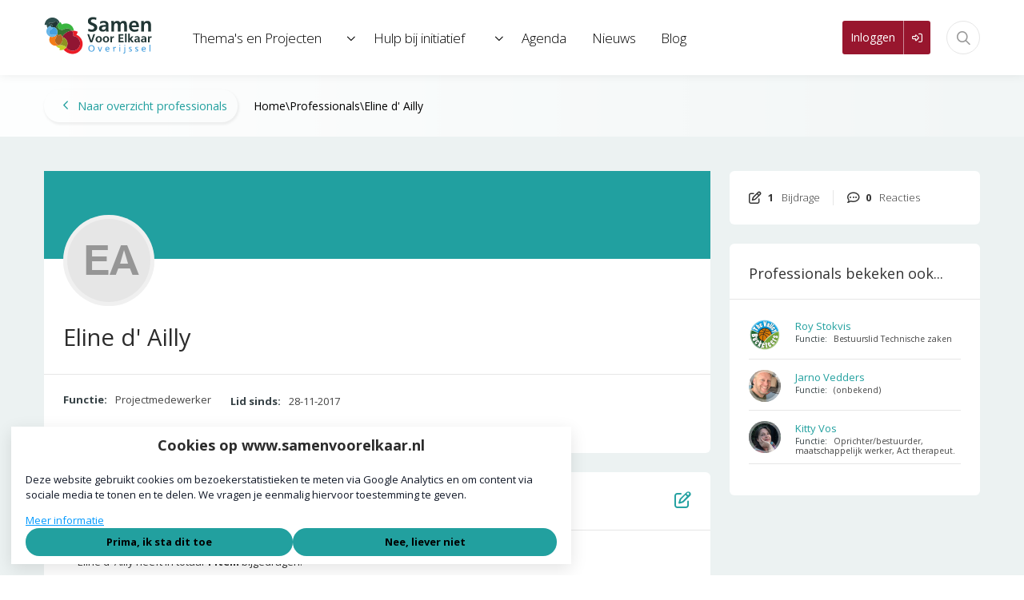

--- FILE ---
content_type: text/html; charset=UTF-8
request_url: https://www.samenvoorelkaar.nl/profiel/19-eline-d-ailly
body_size: 37420
content:
<!DOCTYPE html>
<html lang="nl">
            <head><meta name="robots" content="noindex,nofollow"><link rel="alternate" type="application/rss+xml" href="/rss/public.xml" title="Samen Voor Elkaar Overijssel RSS Feed"><base href="https://www.samenvoorelkaar.nl/"><meta charset="UTF-8"><meta name="viewport" content="width=device-width,initial-scale=1,shrink-to-fit=no"><meta name="google-maps-api-key" content="AIzaSyBeJmT_pwtw7JyHjXcOT_FUAXH-6bJWbOs"><link rel="shortcut icon" type="image/x-icon" href="/cache/samen-voor-elkaar/image/favicon.ico"><title>Profiel Eline d&#039; Ailly | Samen Voor Elkaar Overijssel</title>        <link nonce="60d8ab221a2d6d09106d6414886bd56e" rel="stylesheet" type="text/css" href="/css/reset.css" media="all">
            <link nonce="60d8ab221a2d6d09106d6414886bd56e" rel="stylesheet" type="text/css" href="/lib/fontawesome/css/fontawesome.min.css" media="all">
            <link nonce="60d8ab221a2d6d09106d6414886bd56e" rel="stylesheet" type="text/css" href="/lib/fontawesome/css/solid.min.css" media="all">
            <link nonce="60d8ab221a2d6d09106d6414886bd56e" rel="stylesheet" type="text/css" href="/lib/fontawesome/css/regular.min.css" media="all">
            <link nonce="60d8ab221a2d6d09106d6414886bd56e" rel="stylesheet" type="text/css" href="/lib/fontawesome/css/light.min.css" media="all">
            <link nonce="60d8ab221a2d6d09106d6414886bd56e" rel="stylesheet" type="text/css" href="/lib/fontawesome/css/thin.min.css" media="all">
            <link nonce="60d8ab221a2d6d09106d6414886bd56e" rel="stylesheet" type="text/css" href="/lib/fontawesome/css/brands.min.css" media="all">
            <link nonce="60d8ab221a2d6d09106d6414886bd56e" rel="stylesheet" type="text/css" href="/lib/jquery-ui/jquery-ui-1.13.3.min.css" media="all">
            <link nonce="60d8ab221a2d6d09106d6414886bd56e" rel="stylesheet" type="text/css" href="https://fonts.googleapis.com/css?family=Open Sans:300,400,700,900" media="all">
    <style nonce="60d8ab221a2d6d09106d6414886bd56e" type="text/css">:root {
  --primary-color: 34, 160, 159;
  --primary-color-50: 228, 244, 243;
  --primary-color-200: 145, 208, 207;
  --primary-color-400: 90, 184, 183;
  --primary-color-600: 26, 120, 120;
  --primary-color-800: 17, 80, 80;
  --primary-text-color: 34, 160, 159;
  --secondary-color: 152, 22, 46;
  --secondary-color-200: 204, 139, 151;
  --secondary-color-400: 178, 81, 99;
  --secondary-color-600: 114, 17, 35;
  --secondary-color-800: 76, 11, 23;
  --secondary-text-color: 152, 22, 46;
  --primary-contrast-text-color: 0, 0, 0;
  --secondary-contrast-text-color: 255, 255, 255;
  --pill-border-radius: 25px
}</style><link rel="stylesheet" href="/build/assets/tailwind-CkJ19Jm-.css" nonce="60d8ab221a2d6d09106d6414886bd56e"><link rel="stylesheet" href="/build/assets/init-DgMuEa6g.css" nonce="60d8ab221a2d6d09106d6414886bd56e"><link rel="stylesheet" href="/build/assets/index-DIn9qltL.css" nonce="60d8ab221a2d6d09106d6414886bd56e"><link rel="stylesheet" href="/build/assets/site-samen-voor-elkaar-Brs7uaFO.css" nonce="60d8ab221a2d6d09106d6414886bd56e"><link rel="modulepreload" href="/build/assets/index-BFzXACKW.js"><link rel="modulepreload" href="/build/assets/init-CFDXzYW6.js"></head>
        <body  class="other-profile module-profile view-profile template-profile-profile tw-group/body with-page-sub-header content-font-open-sans sub-menu-sidebar with-sidebar with-image-upload-control with-breadcrumbs context-community user-profile-image-initials-enabled device-desktop anonymous-user"><div id="page-container">
    <div id="page">
        <a class="skip-link" href="#page-body">Ga naar content</a>
        

                
                    <header id="header" data-header>
                <div id="header-outer-wrapper">
                    <div id="header-inner-wrapper">
                                                                            <div id="header-inner-container">
                                

                                <div id="header-inner">
                                    <div id="site-id" >
    <a href="https://www.samenvoorelkaar.nl/" rel="home" title="Ga naar de homepage van Samen Voor Elkaar Overijssel">
        
<!-- Created with Inkscape (http://www.inkscape.org/) -->

<svg
   xmlns:dc="http://purl.org/dc/elements/1.1/"
   xmlns:cc="http://creativecommons.org/ns#"
   xmlns:rdf="http://www.w3.org/1999/02/22-rdf-syntax-ns#"
   xmlns:svg="http://www.w3.org/2000/svg"
   xmlns="http://www.w3.org/2000/svg"
   xmlns:sodipodi="http://sodipodi.sourceforge.net/DTD/sodipodi-0.dtd"
   xmlns:inkscape="http://www.inkscape.org/namespaces/inkscape"
   width="127mm"
   height="45mm"
   viewBox="0 0 127 45"
   version="1.1"
   id="svg8"
   inkscape:version="0.92.3 (2405546, 2018-03-11)"
   sodipodi:docname="logo.svg">
  <defs
     id="defs2">
    <clipPath
       id="clipPath45"
       clipPathUnits="userSpaceOnUse">
      <path
         inkscape:connector-curvature="0"
         id="path43"
         d="M 0,150 H 400 V 0 H 0 Z" />
    </clipPath>
  </defs>
  <sodipodi:namedview
     id="base"
     pagecolor="#ffffff"
     bordercolor="#666666"
     borderopacity="1.0"
     inkscape:pageopacity="0.0"
     inkscape:pageshadow="2"
     inkscape:zoom="1.6462963"
     inkscape:cx="196.40045"
     inkscape:cy="439.77503"
     inkscape:document-units="mm"
     inkscape:current-layer="layer1"
     showgrid="false"
     inkscape:window-width="3840"
     inkscape:window-height="2104"
     inkscape:window-x="3840"
     inkscape:window-y="0"
     inkscape:window-maximized="1"
     inkscape:snap-bbox="false" />
  <metadata
     id="metadata5">
    <rdf:RDF>
      <cc:Work
         rdf:about="">
        <dc:format>image/svg+xml</dc:format>
        <dc:type
           rdf:resource="http://purl.org/dc/dcmitype/StillImage" />
        <dc:title></dc:title>
      </cc:Work>
    </rdf:RDF>
  </metadata>
  <g
     inkscape:label="Layer 1"
     inkscape:groupmode="layer"
     id="layer1"
     transform="translate(0,-252)">
    <g
       transform="matrix(0.35277777,0,0,-0.35277777,29.025996,406.65282)"
       inkscape:label="2019_08_09_03_ASK_Logo_Liggend"
       id="g37">
      <g
         id="g39"
         transform="translate(-97.947133,299.30822)">
        <g
           clip-path="url(#clipPath45)"
           id="g41">
          <g
             transform="translate(162.9033,90.2051)"
             id="g47">
            <path
               inkscape:connector-curvature="0"
               id="path49"
               style="fill:#213635;fill-opacity:1;fill-rule:nonzero;stroke:none"
               d="M 0,0 0.878,8.566 C 4.659,6.515 8.265,5.489 11.697,5.489 c 2.218,0 4.161,0.548 5.83,1.644 1.669,1.096 2.504,2.703 2.504,4.825 0,2.145 -0.706,3.671 -2.119,4.58 -1.413,0.909 -3.975,2.162 -7.686,3.759 -3.713,1.597 -6.498,3.38 -8.354,5.349 -1.857,1.97 -2.785,4.785 -2.785,8.444 0,3.054 0.776,5.6 2.328,7.64 1.553,2.04 3.606,3.542 6.162,4.51 2.555,0.967 5.338,1.451 8.35,1.451 4.037,0 7.842,-0.628 11.412,-1.887 l -0.805,-7.867 c -3.472,1.584 -6.771,2.376 -9.894,2.376 -2.051,0 -3.84,-0.459 -5.368,-1.38 -1.527,-0.921 -2.29,-2.372 -2.29,-4.353 0,-1.889 0.572,-3.182 1.714,-3.882 1.141,-0.699 3.735,-1.94 7.78,-3.723 4.043,-1.784 7.021,-3.683 8.933,-5.7 1.91,-2.015 2.867,-4.841 2.867,-8.478 0,-2.587 -0.478,-4.825 -1.435,-6.713 C 27.884,4.195 26.56,2.64 24.868,1.416 23.177,0.192 21.239,-0.711 19.058,-1.294 16.876,-1.876 14.56,-2.168 12.11,-2.168 8.237,-2.168 4.2,-1.445 0,0" />
          </g>
          <g
             transform="translate(222.2344,105.2393)"
             id="g51">
            <path
               inkscape:connector-curvature="0"
               id="path53"
               style="fill:#213635;fill-opacity:1;fill-rule:nonzero;stroke:none"
               d="m 0,0 c -0.232,0.047 -0.594,0.07 -1.084,0.07 h -1.118 c -2.005,0 -3.841,-0.11 -5.507,-0.332 -1.667,-0.221 -3.124,-0.781 -4.371,-1.678 -1.247,-0.898 -1.87,-2.208 -1.87,-3.934 0,-1.398 0.554,-2.512 1.661,-3.339 1.106,-0.827 2.394,-1.241 3.863,-1.241 2.774,0 4.871,1.025 6.293,3.077 C -0.711,-5.326 0,-2.866 0,0 M 8.602,-16.118 H 0.42 l -0.14,5.314 c -1.095,-1.887 -2.628,-3.339 -4.597,-4.352 -1.97,-1.015 -4.109,-1.522 -6.416,-1.522 -2.355,0 -4.458,0.408 -6.312,1.224 -1.853,0.815 -3.316,2.058 -4.388,3.724 -1.072,1.667 -1.608,3.689 -1.608,6.066 0,4.429 1.736,7.459 5.209,9.091 3.474,1.632 7.704,2.447 12.693,2.447 0.722,0 1.188,-0.006 1.399,-0.017 0.209,-0.012 0.676,-0.035 1.398,-0.07 0.723,-0.035 1.456,-0.076 2.203,-0.122 0,2.634 -0.642,4.592 -1.924,5.874 -1.282,1.281 -3.263,1.923 -5.943,1.923 -4.057,0 -7.717,-1.294 -10.979,-3.881 l -0.28,7.972 c 3.799,1.608 7.913,2.412 12.343,2.412 1.654,0 3.297,-0.163 4.93,-0.489 1.631,-0.327 3.14,-0.869 4.527,-1.626 1.387,-0.758 2.541,-1.766 3.462,-3.025 0.921,-1.259 1.526,-2.698 1.817,-4.318 0.292,-1.62 0.438,-3.549 0.438,-5.786 0,-2.308 0.006,-4.627 0.018,-6.958 0.011,-2.331 0.035,-4.458 0.07,-6.381 0.035,-1.923 0.122,-4.423 0.262,-7.5" />
          </g>
          <g
             transform="translate(248.5283,124.5752)"
             id="g55">
            <path
               inkscape:connector-curvature="0"
               id="path57"
               style="fill:#213635;fill-opacity:1;fill-rule:nonzero;stroke:none"
               d="m 0,0 0.21,-5.385 c 1.142,1.864 2.686,3.322 4.633,4.371 1.945,1.049 4.049,1.574 6.31,1.574 2.471,0 4.516,-0.507 6.137,-1.522 1.619,-1.014 2.92,-2.604 3.898,-4.772 1.189,2.028 2.768,3.584 4.738,4.668 1.97,1.084 4.143,1.626 6.521,1.626 4.406,0 7.377,-1.394 8.915,-4.179 1.539,-2.785 2.308,-6.544 2.308,-11.276 v -20.559 h -9.16 v 17.202 1.399 c 0,2.867 -0.332,5.221 -0.996,7.063 -0.665,1.841 -2.117,2.762 -4.354,2.762 -4.639,0 -6.958,-4.009 -6.958,-12.028 v -16.398 h -9.16 v 18.182 2.517 c 0,2.051 -0.396,3.852 -1.189,5.401 -0.793,1.551 -2.168,2.326 -4.125,2.326 -2.541,0 -4.348,-1.078 -5.42,-3.234 -1.073,-2.157 -1.609,-4.633 -1.609,-7.43 v -17.762 h -9.161 v 26.783 c 0,3.239 -0.094,6.13 -0.279,8.671 z" />
          </g>
          <g
             transform="translate(323.4219,110.2393)"
             id="g59">
            <path
               inkscape:connector-curvature="0"
               id="path61"
               style="fill:#213635;fill-opacity:1;fill-rule:nonzero;stroke:none"
               d="m 0,0 c -0.047,1.585 -0.332,3.042 -0.856,4.371 -0.525,1.328 -1.33,2.4 -2.414,3.217 -1.084,0.815 -2.429,1.224 -4.038,1.224 -1.655,0 -3.071,-0.403 -4.248,-1.207 C -12.733,6.801 -13.643,5.734 -14.283,4.406 -14.925,3.077 -15.314,1.608 -15.454,0 Z m 6.224,-11.678 0.139,-7.936 c -3.753,-1.632 -7.808,-2.448 -12.168,-2.448 -2.914,0 -5.507,0.414 -7.779,1.241 -2.272,0.827 -4.213,2.05 -5.821,3.672 -1.609,1.619 -2.832,3.577 -3.672,5.874 -0.839,2.295 -1.259,4.912 -1.259,7.849 0,2.703 0.391,5.192 1.172,7.465 0.78,2.273 1.905,4.242 3.374,5.909 1.469,1.666 3.28,2.966 5.436,3.899 2.157,0.931 4.599,1.398 7.326,1.398 2.657,0 5,-0.478 7.028,-1.433 C 2.027,12.855 3.677,11.539 4.947,9.86 6.218,8.182 7.168,6.241 7.797,4.039 8.426,1.836 8.741,-0.583 8.741,-3.217 8.741,-3.683 8.729,-4.032 8.706,-4.266 8.683,-4.499 8.659,-4.79 8.636,-5.14 8.612,-5.489 8.577,-5.897 8.531,-6.363 h -23.845 c 0.232,-2.797 1.322,-4.977 3.268,-6.538 1.946,-1.563 4.365,-2.343 7.256,-2.343 3.263,0 6.935,1.188 11.014,3.566" />
          </g>
          <g
             transform="translate(348.1387,124.5752)"
             id="g63">
            <path
               inkscape:connector-curvature="0"
               id="path65"
               style="fill:#213635;fill-opacity:1;fill-rule:nonzero;stroke:none"
               d="m 0,0 0.21,-5.664 c 2.845,4.148 6.83,6.224 11.959,6.224 4.756,0 7.961,-1.406 9.616,-4.214 1.655,-2.809 2.484,-6.754 2.484,-11.835 v -19.965 h -9.162 v 17.832 c 0,3.146 -0.401,5.699 -1.206,7.657 -0.803,1.958 -2.547,2.937 -5.227,2.937 -2.866,0 -4.883,-1.149 -6.049,-3.444 -1.165,-2.297 -1.748,-5.017 -1.748,-8.164 v -16.818 h -9.231 v 22.552 c 0,5.011 -0.117,9.312 -0.349,12.902 z" />
          </g>
          <g
             transform="translate(176.5625,52.3838)"
             id="g67">
            <path
               inkscape:connector-curvature="0"
               id="path69"
               style="fill:#213635;fill-opacity:1;fill-rule:nonzero;stroke:none"
               d="m 0,0 h -6.766 l -9.529,27.347 h 5.905 L -4.564,9.75 c 0.48,-1.361 0.921,-2.823 1.322,-4.385 0.439,1.762 0.9,3.364 1.381,4.805 l 5.666,17.177 h 5.484 z" />
          </g>
          <g
             transform="translate(203.3291,62.4639)"
             id="g71">
            <path
               inkscape:connector-curvature="0"
               id="path73"
               style="fill:#213635;fill-opacity:1;fill-rule:nonzero;stroke:none"
               d="M 0,0 C 0,1.093 -0.177,2.165 -0.53,3.218 -0.884,4.271 -1.448,5.138 -2.222,5.817 -2.997,6.496 -3.95,6.836 -5.085,6.836 -6.166,6.836 -7.097,6.503 -7.878,5.837 -8.658,5.171 -9.235,4.321 -9.609,3.288 -9.983,2.255 -10.17,1.213 -10.17,0.16 c 0,-1.133 0.177,-2.225 0.53,-3.278 0.354,-1.054 0.918,-1.916 1.692,-2.589 0.774,-0.674 1.756,-1.01 2.943,-1.01 0.841,0 1.582,0.203 2.223,0.61 0.64,0.406 1.16,0.925 1.56,1.559 0.401,0.633 0.704,1.346 0.911,2.139 C -0.104,-1.616 0,-0.813 0,0 m 5.445,-0.11 c 0,-1.562 -0.254,-2.994 -0.76,-4.294 C 4.177,-5.706 3.46,-6.813 2.532,-7.728 1.604,-8.643 0.493,-9.353 -0.801,-9.859 c -1.295,-0.508 -2.736,-0.762 -4.324,-0.762 -2.096,0 -3.938,0.454 -5.525,1.361 -1.589,0.908 -2.813,2.19 -3.674,3.844 -0.861,1.655 -1.291,3.517 -1.291,5.586 0,2.068 0.44,3.904 1.321,5.506 0.881,1.601 2.119,2.845 3.714,3.733 1.595,0.887 3.427,1.331 5.495,1.331 1.602,0 3.053,-0.267 4.355,-0.801 C 0.57,9.405 1.682,8.648 2.603,7.667 3.523,6.687 4.228,5.535 4.715,4.214 5.202,2.893 5.445,1.451 5.445,-0.11" />
          </g>
          <g
             transform="translate(227.3926,62.4639)"
             id="g75">
            <path
               inkscape:connector-curvature="0"
               id="path77"
               style="fill:#213635;fill-opacity:1;fill-rule:nonzero;stroke:none"
               d="m 0,0 c 0,1.093 -0.178,2.165 -0.53,3.218 -0.355,1.053 -0.918,1.92 -1.693,2.599 -0.773,0.679 -1.728,1.019 -2.862,1.019 -1.081,0 -2.012,-0.333 -2.793,-0.999 C -8.658,5.171 -9.236,4.321 -9.609,3.288 -9.983,2.255 -10.17,1.213 -10.17,0.16 c 0,-1.133 0.177,-2.225 0.53,-3.278 0.354,-1.054 0.917,-1.916 1.693,-2.589 0.773,-0.674 1.754,-1.01 2.942,-1.01 0.841,0 1.581,0.203 2.222,0.61 0.64,0.406 1.162,0.925 1.562,1.559 0.401,0.633 0.703,1.346 0.91,2.139 C -0.104,-1.616 0,-0.813 0,0 m 5.445,-0.11 c 0,-1.562 -0.254,-2.994 -0.76,-4.294 C 4.178,-5.706 3.46,-6.813 2.532,-7.728 1.604,-8.643 0.494,-9.353 -0.801,-9.859 c -1.295,-0.508 -2.736,-0.762 -4.324,-0.762 -2.096,0 -3.938,0.454 -5.525,1.361 -1.588,0.908 -2.813,2.19 -3.674,3.844 -0.861,1.655 -1.291,3.517 -1.291,5.586 0,2.068 0.44,3.904 1.321,5.506 0.881,1.601 2.118,2.845 3.714,3.733 1.594,0.887 3.426,1.331 5.495,1.331 1.602,0 3.053,-0.267 4.355,-0.801 C 0.57,9.405 1.682,8.648 2.603,7.667 3.523,6.687 4.227,5.535 4.715,4.214 5.201,2.893 5.445,1.451 5.445,-0.11" />
          </g>
          <g
             transform="translate(242.4277,52.3838)"
             id="g79">
            <path
               inkscape:connector-curvature="0"
               id="path81"
               style="fill:#213635;fill-opacity:1;fill-rule:nonzero;stroke:none"
               d="m 0,0 h -5.246 v 14.193 c -0.066,3.377 -0.119,5.412 -0.16,6.107 h 4.765 l 0.12,-5.125 c 0.454,1.601 1.144,2.883 2.072,3.844 0.928,0.96 2.138,1.441 3.634,1.441 0.454,0 0.967,-0.067 1.542,-0.2 v -4.925 c -0.696,0.186 -1.309,0.28 -1.842,0.28 -1.242,0 -2.23,-0.327 -2.963,-0.98 C 1.187,13.98 0.684,13.143 0.41,12.122 0.137,11.101 0,9.982 0,8.769 V 8.368 Z" />
          </g>
          <g
             transform="translate(280.7637,56.8486)"
             id="g83">
            <path
               inkscape:connector-curvature="0"
               id="path85"
               style="fill:#213635;fill-opacity:1;fill-rule:nonzero;stroke:none"
               d="M 0,0 V -4.465 H -16.355 V 22.882 H -0.16 v -4.505 h -10.67 v -6.606 h 9.769 V 7.307 H -10.83 V 0 Z" />
          </g>
          <path
             inkscape:connector-curvature="0"
             id="path87"
             style="fill:#213635;fill-opacity:1;fill-rule:nonzero;stroke:none"
             d="m 291.014,52.384 h -5.244 v 29.529 h 5.244 z" />
          <g
             transform="translate(315.1572,52.3838)"
             id="g89">
            <path
               inkscape:connector-curvature="0"
               id="path91"
               style="fill:#213635;fill-opacity:1;fill-rule:nonzero;stroke:none"
               d="m 0,0 h -6.646 l -5.245,7.428 c -0.628,0.893 -1.228,1.861 -1.802,2.902 0.08,-0.854 0.121,-1.742 0.121,-2.662 V 0 h -5.246 v 29.529 h 5.246 V 15.836 c 0,-1.335 -0.041,-2.677 -0.121,-4.024 0.654,1.001 1.228,1.808 1.722,2.422 l 4.885,6.066 h 6.106 l -7.547,-9.07 z" />
          </g>
          <g
             transform="translate(329.9512,61.6123)"
             id="g93">
            <path
               inkscape:connector-curvature="0"
               id="path95"
               style="fill:#213635;fill-opacity:1;fill-rule:nonzero;stroke:none"
               d="m 0,0 c -0.133,0.027 -0.34,0.041 -0.62,0.041 h -0.641 c -1.148,0 -2.199,-0.064 -3.153,-0.19 -0.954,-0.127 -1.788,-0.448 -2.502,-0.961 -0.715,-0.515 -1.071,-1.265 -1.071,-2.253 0,-0.801 0.316,-1.438 0.951,-1.911 0.634,-0.475 1.371,-0.711 2.212,-0.711 1.588,0 2.789,0.587 3.603,1.761 C -0.407,-3.05 0,-1.641 0,0 M 4.926,-9.229 H 0.24 l -0.08,3.043 c -0.627,-1.081 -1.505,-1.912 -2.632,-2.492 -1.128,-0.581 -2.352,-0.871 -3.674,-0.871 -1.348,0 -2.552,0.234 -3.613,0.701 -1.061,0.467 -1.899,1.177 -2.512,2.132 -0.615,0.954 -0.921,2.112 -0.921,3.474 0,2.535 0.994,4.27 2.983,5.205 1.988,0.933 4.41,1.4 7.267,1.4 0.413,0 0.68,-0.003 0.8,-0.009 0.121,-0.007 0.387,-0.02 0.801,-0.041 0.413,-0.019 0.834,-0.042 1.261,-0.069 0,1.508 -0.367,2.629 -1.101,3.363 -0.734,0.734 -1.869,1.101 -3.403,1.101 -2.322,0 -4.418,-0.741 -6.286,-2.222 l -0.16,4.565 c 2.175,0.92 4.531,1.381 7.067,1.381 0.947,0 1.888,-0.094 2.822,-0.281 0.934,-0.187 1.798,-0.497 2.593,-0.93 C 2.246,9.786 2.906,9.209 3.434,8.488 3.961,7.768 4.308,6.943 4.475,6.017 4.642,5.089 4.725,3.984 4.725,2.703 c 0,-1.321 0.004,-2.649 0.01,-3.984 0.006,-1.334 0.02,-2.552 0.04,-3.654 0.02,-1.1 0.071,-2.532 0.151,-4.294" />
          </g>
          <g
             transform="translate(352.0127,61.6123)"
             id="g97">
            <path
               inkscape:connector-curvature="0"
               id="path99"
               style="fill:#213635;fill-opacity:1;fill-rule:nonzero;stroke:none"
               d="m 0,0 c -0.133,0.027 -0.34,0.041 -0.62,0.041 h -0.641 c -1.148,0 -2.199,-0.064 -3.153,-0.19 -0.954,-0.127 -1.788,-0.448 -2.502,-0.961 -0.715,-0.515 -1.071,-1.265 -1.071,-2.253 0,-0.801 0.316,-1.438 0.951,-1.911 0.634,-0.475 1.371,-0.711 2.212,-0.711 1.588,0 2.789,0.587 3.603,1.761 C -0.407,-3.05 0,-1.641 0,0 M 4.926,-9.229 H 0.24 l -0.08,3.043 c -0.627,-1.081 -1.505,-1.912 -2.632,-2.492 -1.128,-0.581 -2.352,-0.871 -3.674,-0.871 -1.348,0 -2.552,0.234 -3.613,0.701 -1.061,0.467 -1.899,1.177 -2.512,2.132 -0.615,0.954 -0.921,2.112 -0.921,3.474 0,2.535 0.994,4.27 2.983,5.205 1.988,0.933 4.41,1.4 7.267,1.4 0.413,0 0.68,-0.003 0.8,-0.009 0.121,-0.007 0.387,-0.02 0.801,-0.041 0.413,-0.019 0.834,-0.042 1.261,-0.069 0,1.508 -0.367,2.629 -1.101,3.363 -0.734,0.734 -1.869,1.101 -3.403,1.101 -2.322,0 -4.418,-0.741 -6.286,-2.222 l -0.16,4.565 c 2.175,0.92 4.531,1.381 7.067,1.381 0.947,0 1.888,-0.094 2.822,-0.281 0.934,-0.187 1.798,-0.497 2.593,-0.93 C 2.246,9.786 2.906,9.209 3.434,8.488 3.961,7.768 4.308,6.943 4.475,6.017 4.642,5.089 4.725,3.984 4.725,2.703 c 0,-1.321 0.004,-2.649 0.01,-3.984 0.006,-1.334 0.02,-2.552 0.04,-3.654 0.02,-1.1 0.071,-2.532 0.151,-4.294" />
          </g>
          <g
             transform="translate(367.4687,52.3838)"
             id="g101">
            <path
               inkscape:connector-curvature="0"
               id="path103"
               style="fill:#213635;fill-opacity:1;fill-rule:nonzero;stroke:none"
               d="m 0,0 h -5.246 v 14.193 c -0.066,3.377 -0.119,5.412 -0.16,6.107 h 4.765 l 0.12,-5.125 c 0.454,1.601 1.144,2.883 2.072,3.844 0.928,0.96 2.138,1.441 3.634,1.441 0.453,0 0.967,-0.067 1.542,-0.2 v -4.925 c -0.695,0.186 -1.309,0.28 -1.842,0.28 -1.242,0 -2.23,-0.327 -2.963,-0.98 C 1.187,13.98 0.684,13.143 0.41,12.122 0.136,11.101 0,9.982 0,8.769 V 8.368 Z" />
          </g>
          <g
             transform="translate(173.8291,40.3115)"
             id="g105">
            <path
               inkscape:connector-curvature="0"
               id="path107"
               style="fill:#459fde;fill-opacity:1;fill-rule:nonzero;stroke:none"
               d="m 0,0 c -1.364,0 -2.581,-0.362 -3.648,-1.086 -1.068,-0.725 -1.891,-1.745 -2.469,-3.062 -0.578,-1.319 -0.867,-2.816 -0.867,-4.493 0,-1.24 0.172,-2.406 0.515,-3.5 0.344,-1.093 0.833,-2.029 1.469,-2.804 0.636,-0.777 1.383,-1.37 2.242,-1.782 0.86,-0.412 1.81,-0.617 2.852,-0.617 1.02,0 1.961,0.208 2.82,0.625 0.859,0.416 1.609,1.016 2.25,1.797 0.641,0.781 1.128,1.685 1.461,2.711 0.333,1.025 0.5,2.174 0.5,3.445 0,1.333 -0.167,2.534 -0.5,3.602 -0.333,1.067 -0.82,1.992 -1.461,2.773 C 4.523,-1.609 3.766,-1.016 2.891,-0.609 2.016,-0.203 1.052,0 0,0 m 0.031,2.406 c 2.146,0 4.003,-0.471 5.571,-1.414 1.567,-0.943 2.757,-2.25 3.57,-3.922 0.812,-1.672 1.219,-3.586 1.219,-5.742 0,-1.687 -0.238,-3.217 -0.711,-4.586 -0.474,-1.37 -1.161,-2.539 -2.063,-3.508 -0.901,-0.968 -1.981,-1.709 -3.242,-2.218 -1.261,-0.51 -2.677,-0.766 -4.25,-0.766 -2.136,0 -3.989,0.477 -5.562,1.43 -1.574,0.953 -2.769,2.27 -3.586,3.953 -0.818,1.681 -1.227,3.58 -1.227,5.695 0,1.594 0.229,3.065 0.687,4.414 0.459,1.349 1.125,2.518 2.001,3.508 0.875,0.989 1.96,1.763 3.257,2.32 1.297,0.557 2.743,0.836 4.336,0.836" />
          </g>
          <g
             transform="translate(209.5635,36.624)"
             id="g109">
            <path
               inkscape:connector-curvature="0"
               id="path111"
               style="fill:#459fde;fill-opacity:1;fill-rule:nonzero;stroke:none"
               d="M 0,0 -5.625,-15.641 H -8.953 L -14.719,0 h 3.141 l 3.203,-9.016 c 0.187,-0.562 0.356,-1.049 0.508,-1.461 0.151,-0.412 0.281,-0.807 0.39,-1.187 0.11,-0.381 0.196,-0.8 0.258,-1.258 0.105,0.697 0.328,1.531 0.672,2.5 L -2.875,0 Z" />
          </g>
          <g
             transform="translate(222.8447,30.3271)"
             id="g113">
            <path
               inkscape:connector-curvature="0"
               id="path115"
               style="fill:#459fde;fill-opacity:1;fill-rule:nonzero;stroke:none"
               d="M 0,0 H 8.328 C 8.224,0.854 8.026,1.606 7.734,2.258 7.442,2.908 7.011,3.432 6.437,3.828 5.864,4.224 5.161,4.422 4.328,4.422 3.183,4.422 2.227,4.028 1.461,3.242 0.695,2.455 0.208,1.375 0,0 m -0.031,-2.266 c 0.208,-1.552 0.778,-2.779 1.711,-3.679 0.932,-0.902 2.101,-1.352 3.507,-1.352 0.834,0 1.646,0.119 2.438,0.36 0.792,0.239 1.609,0.609 2.453,1.109 V -8.609 C 9.13,-9.026 8.271,-9.323 7.5,-9.5 6.729,-9.677 5.917,-9.766 5.062,-9.766 c -1.208,0 -2.307,0.199 -3.296,0.594 -0.99,0.396 -1.833,0.963 -2.532,1.703 -0.698,0.74 -1.234,1.633 -1.609,2.68 -0.375,1.047 -0.563,2.195 -0.563,3.445 0,1.594 0.302,3 0.907,4.219 0.604,1.219 1.471,2.164 2.601,2.836 1.13,0.672 2.414,1.008 3.852,1.008 1.687,0 3.034,-0.414 4.039,-1.242 1.005,-0.829 1.719,-1.92 2.141,-3.274 0.421,-1.354 0.632,-2.844 0.632,-4.469 z" />
          </g>
          <g
             transform="translate(246.4854,36.624)"
             id="g117">
            <path
               inkscape:connector-curvature="0"
               id="path119"
               style="fill:#459fde;fill-opacity:1;fill-rule:nonzero;stroke:none"
               d="m 0,0 h 2.688 l 0.14,-2.781 c 0.469,0.978 1.081,1.72 1.836,2.226 0.755,0.505 1.633,0.758 2.633,0.758 0.52,0 1.047,-0.068 1.578,-0.203 V -2.656 C 8.375,-2.479 7.917,-2.391 7.5,-2.391 6.489,-2.391 5.651,-2.686 4.984,-3.273 4.317,-3.862 3.833,-4.612 3.531,-5.523 3.229,-6.436 3.078,-7.386 3.078,-8.375 V -9.5 -15.641 H 0.203 v 9.532 C 0.203,-4.568 0.136,-2.531 0,0" />
          </g>
          <path
             inkscape:connector-curvature="0"
             id="path121"
             style="fill:#459fde;fill-opacity:1;fill-rule:nonzero;stroke:none"
             d="m 269.782,20.983 h -2.922 v 15.641 h 2.922 z m 0.063,19.391 h -3.172 v 3.203 h 3.172 z" />
          <path
             inkscape:connector-curvature="0"
             id="path123"
             style="fill:#459fde;fill-opacity:1;fill-rule:nonzero;stroke:none"
             d="m 286.642,40.374 h -3.172 v 3.203 h 3.172 z m -0.141,-3.703 V 21.343 c 0,-1.375 -0.094,-2.555 -0.281,-3.539 -0.188,-0.985 -0.608,-1.81 -1.258,-2.477 -0.651,-0.666 -1.639,-1 -2.961,-1 -0.417,0 -0.984,0.053 -1.703,0.156 v 2.407 c 0.396,-0.041 0.65,-0.063 0.765,-0.063 1.032,0 1.711,0.313 2.04,0.938 0.328,0.625 0.492,1.506 0.492,2.64 v 0.938 15.328 z" />
          <g
             transform="translate(307.9072,36.2529)"
             id="g125">
            <path
               inkscape:connector-curvature="0"
               id="path127"
               style="fill:#459fde;fill-opacity:1;fill-rule:nonzero;stroke:none"
               d="m 0,0 -0.219,-2.426 c -1.021,0.51 -2.078,0.766 -3.172,0.766 -0.802,0 -1.44,-0.18 -1.914,-0.54 -0.474,-0.36 -0.711,-0.831 -0.711,-1.415 0,-0.606 0.235,-1.07 0.704,-1.393 0.468,-0.323 1.304,-0.785 2.507,-1.385 1.203,-0.599 2.118,-1.216 2.743,-1.853 0.624,-0.636 0.937,-1.481 0.937,-2.533 0,-0.71 -0.133,-1.36 -0.399,-1.949 -0.266,-0.588 -0.655,-1.094 -1.165,-1.516 -0.512,-0.423 -1.125,-0.746 -1.839,-0.971 -0.715,-0.223 -1.485,-0.336 -2.309,-0.336 -1.439,0 -2.796,0.299 -4.068,0.897 v 2.603 c 0.751,-0.365 1.415,-0.628 1.989,-0.789 0.574,-0.162 1.138,-0.242 1.69,-0.242 0.575,0 1.091,0.088 1.551,0.266 0.459,0.176 0.82,0.42 1.08,0.733 0.261,0.312 0.392,0.66 0.392,1.046 0,0.593 -0.248,1.056 -0.744,1.389 -0.496,0.333 -1.336,0.806 -2.522,1.419 -1.184,0.615 -2.085,1.242 -2.701,1.881 -0.616,0.64 -0.924,1.454 -0.924,2.443 0,0.905 0.225,1.701 0.673,2.387 0.448,0.688 1.088,1.218 1.917,1.592 0.83,0.375 1.782,0.563 2.858,0.563 C -2.488,0.637 -1.273,0.425 0,0" />
          </g>
          <g
             transform="translate(328.8916,36.2529)"
             id="g129">
            <path
               inkscape:connector-curvature="0"
               id="path131"
               style="fill:#459fde;fill-opacity:1;fill-rule:nonzero;stroke:none"
               d="m 0,0 -0.219,-2.426 c -1.021,0.51 -2.078,0.766 -3.172,0.766 -0.802,0 -1.44,-0.18 -1.914,-0.54 -0.474,-0.36 -0.711,-0.831 -0.711,-1.415 0,-0.606 0.235,-1.07 0.704,-1.393 0.468,-0.323 1.304,-0.785 2.507,-1.385 1.203,-0.599 2.118,-1.216 2.743,-1.853 0.624,-0.636 0.937,-1.481 0.937,-2.533 0,-0.71 -0.133,-1.36 -0.399,-1.949 -0.266,-0.588 -0.655,-1.094 -1.165,-1.516 -0.512,-0.423 -1.125,-0.746 -1.839,-0.971 -0.715,-0.223 -1.485,-0.336 -2.309,-0.336 -1.439,0 -2.796,0.299 -4.068,0.897 v 2.603 c 0.751,-0.365 1.415,-0.628 1.989,-0.789 0.574,-0.162 1.138,-0.242 1.69,-0.242 0.575,0 1.091,0.088 1.551,0.266 0.459,0.176 0.82,0.42 1.08,0.733 0.261,0.312 0.392,0.66 0.392,1.046 0,0.593 -0.248,1.056 -0.744,1.389 -0.496,0.333 -1.336,0.806 -2.522,1.419 -1.184,0.615 -2.085,1.242 -2.701,1.881 -0.616,0.64 -0.924,1.454 -0.924,2.443 0,0.905 0.225,1.701 0.673,2.387 0.448,0.688 1.088,1.218 1.917,1.592 0.83,0.375 1.782,0.563 2.858,0.563 C -2.488,0.637 -1.273,0.425 0,0" />
          </g>
          <g
             transform="translate(343.8604,30.3271)"
             id="g133">
            <path
               inkscape:connector-curvature="0"
               id="path135"
               style="fill:#459fde;fill-opacity:1;fill-rule:nonzero;stroke:none"
               d="M 0,0 H 8.328 C 8.224,0.854 8.025,1.606 7.734,2.258 7.442,2.908 7.01,3.432 6.437,3.828 5.864,4.224 5.161,4.422 4.328,4.422 3.182,4.422 2.227,4.028 1.461,3.242 0.695,2.455 0.208,1.375 0,0 m -0.031,-2.266 c 0.208,-1.552 0.778,-2.779 1.711,-3.679 0.931,-0.902 2.101,-1.352 3.507,-1.352 0.834,0 1.646,0.119 2.438,0.36 0.791,0.239 1.609,0.609 2.453,1.109 V -8.609 C 9.13,-9.026 8.271,-9.323 7.5,-9.5 6.729,-9.677 5.916,-9.766 5.062,-9.766 c -1.208,0 -2.307,0.199 -3.296,0.594 -0.991,0.396 -1.834,0.963 -2.532,1.703 -0.698,0.74 -1.234,1.633 -1.609,2.68 -0.375,1.047 -0.563,2.195 -0.563,3.445 0,1.594 0.302,3 0.907,4.219 0.603,1.219 1.47,2.164 2.601,2.836 1.13,0.672 2.414,1.008 3.852,1.008 1.687,0 3.033,-0.414 4.039,-1.242 1.005,-0.829 1.719,-1.92 2.141,-3.274 0.421,-1.354 0.632,-2.844 0.632,-4.469 z" />
          </g>
          <path
             inkscape:connector-curvature="0"
             id="path137"
             style="fill:#459fde;fill-opacity:1;fill-rule:nonzero;stroke:none"
             d="m 370.392,20.983 h -2.938 V 44.03 h 2.938 z" />
          <g
             transform="translate(37.0698,108.1108)"
             id="g139">
            <path
               inkscape:connector-curvature="0"
               id="path141"
               style="fill:#2e4f4e;fill-opacity:1;fill-rule:nonzero;stroke:none"
               d="m 0,0 c 0.131,-0.219 0.24,-0.449 0.357,-0.674 0.728,-1.392 1.225,-2.893 1.438,-4.452 2.108,0.724 4.286,0.996 6.414,0.855 0.154,1.672 -0.107,3.404 -0.859,5.038 -1.709,3.712 -5.524,5.994 -9.604,5.743 -0.04,0.002 -0.081,0.006 -0.122,0.01 -1.312,0.141 -2.262,1.319 -2.121,2.632 0.142,1.312 1.32,2.262 2.632,2.12 4.92,-2.125 10.602,-1.451 14.888,1.766 2.161,2.077 5.378,2.603 8.087,1.324 3.135,-1.481 4.707,-4.925 3.947,-8.169 1.737,1.876 3.727,3.561 5.949,5.005 -2.489,6.909 -7.86,12.724 -15.28,15.503 -13.434,5.03 -28.402,-1.782 -33.433,-15.216 -0.937,-2.504 -1.482,-5.136 -1.617,-7.806 2.366,-0.668 4.843,-0.851 7.282,-0.54 -0.227,-3.781 0.514,-7.39 1.989,-10.606 C -7.714,-4.043 -4.262,-1.345 0,0" />
          </g>
          <g
             transform="translate(106.8408,109.0776)"
             id="g143">
            <path
               inkscape:connector-curvature="0"
               id="path145"
               style="fill:#39b53f;fill-opacity:1;fill-rule:nonzero;stroke:none"
               d="m 0,0 c -2.573,2.423 -5.533,4.251 -8.686,5.488 -7.381,2.895 -15.848,2.492 -23.081,-1.526 -0.795,2.468 -2.034,4.76 -3.615,6.808 -0.256,0.331 -0.499,0.672 -0.774,0.99 -0.903,-0.472 -1.771,-0.985 -2.609,-1.529 -2.222,-1.443 -4.212,-3.128 -5.949,-5.004 -0.114,-0.489 -0.278,-0.973 -0.501,-1.444 -1.71,-5.633 0.248,-11.506 4.503,-15.051 1.417,-1.18 3.088,-2.102 4.963,-2.671 4.33,-1.315 9.027,-0.489 12.647,2.224 4.426,2.21 9.5,2.747 14.29,1.514 4.496,-1.157 8.258,-3.718 10.94,-7.092 2.079,0.155 4.178,0.148 6.281,-0.032 C 7.84,-10.943 5.032,-4.737 0,0" />
          </g>
          <g
             transform="translate(143.1479,56.5898)"
             id="g147">
            <path
               inkscape:connector-curvature="0"
               id="path149"
               style="fill:#eb1c26;fill-opacity:1;fill-rule:nonzero;stroke:none"
               d="m 0,0 c -2.863,9.488 -9.806,17.493 -19.344,21.49 1.809,2.689 3.102,5.678 3.891,8.814 0.128,0.508 0.275,1.01 0.374,1.526 -4.175,1.877 -8.503,2.962 -12.819,3.333 -2.103,0.18 -4.202,0.187 -6.281,0.032 2.789,-3.507 4.408,-7.892 4.471,-12.496 0.025,-1.785 -0.18,-3.603 -0.646,-5.415 7.673,-0.568 14.658,-4.633 18.944,-11.022 7.704,-11.485 4.639,-27.039 -6.845,-34.742 -11.484,-7.705 -27.039,-4.64 -34.743,6.844 -0.068,0.08 -0.141,0.154 -0.21,0.232 -2.296,-3.247 -5.41,-5.821 -8.989,-7.473 3.169,-3.982 7.14,-7.406 11.826,-9.983 0.931,-0.513 1.886,-0.997 2.872,-1.441 3.821,-1.717 7.89,-2.816 12.056,-3.256 4.293,-0.381 8.467,0.066 12.374,1.192 1.498,0.431 2.957,0.961 4.367,1.588 1.482,0.659 2.91,1.42 4.275,2.278 8.668,5.449 14.779,14.739 15.752,25.724 C 1.715,-8.374 1.223,-4.054 0,0" />
          </g>
          <g
             transform="translate(73.5405,42.6592)"
             id="g151">
            <path
               inkscape:connector-curvature="0"
               id="path153"
               style="fill:#c2d127;fill-opacity:1;fill-rule:nonzero;stroke:none"
               d="m 0,0 c -0.87,0.002 -1.745,-0.045 -2.621,-0.148 -1.907,-0.213 -3.815,-0.074 -5.65,0.364 -3.087,-1.531 -6.462,-2.309 -9.851,-2.337 2.972,-4.358 7.668,-7.428 13.127,-8.239 -0.622,-1.742 -0.916,-3.576 -0.911,-5.42 10e-4,-0.299 -0.01,-0.597 0.008,-0.897 4.69,-0.82 9.291,-0.124 13.308,1.731 3.579,1.652 6.693,4.225 8.99,7.472 C 12.237,-2.713 6.25,-0.014 0,0" />
          </g>
          <g
             transform="translate(59.2285,45.6875)"
             id="g155">
            <path
               inkscape:connector-curvature="0"
               id="path157"
               style="fill:#f47c17;fill-opacity:1;fill-rule:nonzero;stroke:none"
               d="m 0,0 c -3.68,2.749 -5.879,6.741 -6.459,10.958 -0.571,4.143 0.419,8.501 3.119,12.115 1.368,2.265 1.305,4.991 0.077,7.135 -0.59,-0.602 -1.22,-1.175 -1.917,-1.693 -1.653,-1.187 -3.483,-2.104 -5.423,-2.716 -0.501,-0.157 -1.003,-0.291 -1.506,-0.406 -3.277,-0.75 -6.581,-0.609 -9.636,0.283 -0.371,0.108 -0.739,0.227 -1.102,0.358 -1.512,-2.337 -2.506,-4.968 -2.912,-7.703 -0.135,-0.909 -0.204,-1.83 -0.208,-2.756 -0.004,-0.88 0.054,-1.762 0.173,-2.644 0.309,-2.299 1.034,-4.581 2.218,-6.736 1.186,-2.074 2.694,-3.947 4.468,-5.548 0.457,-0.413 0.929,-0.8 1.41,-1.169 3.135,-2.402 6.734,-3.864 10.432,-4.402 1.146,-0.167 2.302,-0.235 3.456,-0.225 3.389,0.028 6.764,0.805 9.852,2.336 C 3.876,-2.295 1.815,-1.355 0,0" />
          </g>
          <g
             transform="translate(53.5049,78.4131)"
             id="g159">
            <path
               inkscape:connector-curvature="0"
               id="path161"
               style="fill:#68b5e7;fill-opacity:1;fill-rule:nonzero;stroke:none"
               d="m 0,0 c -2.061,1.244 -4.614,1.348 -6.769,0.275 -0.745,-0.444 -1.549,-0.782 -2.388,-1.004 -0.778,-0.207 -1.557,-0.297 -2.326,-0.302 -4.162,-0.032 -7.979,2.73 -9.094,6.938 -0.711,2.687 -0.168,5.405 1.256,7.552 1.219,1.838 3.082,3.259 5.382,3.868 3.334,1.535 5.4,4.69 5.713,8.1 -2.128,0.14 -4.306,-0.131 -6.414,-0.856 -0.213,1.56 -0.71,3.061 -1.438,4.452 -0.117,0.226 -0.226,0.456 -0.357,0.675 -4.262,-1.345 -7.714,-4.044 -10.053,-7.467 -2.449,-3.584 -3.676,-7.962 -3.3,-12.437 0.062,-0.733 0.161,-1.468 0.31,-2.203 0.018,10e-4 0.036,10e-4 0.053,0.002 -0.017,-0.002 -0.035,-0.003 -0.053,-0.004 0.135,-0.662 0.301,-1.323 0.509,-1.981 1.879,-5.954 6.389,-10.343 11.845,-12.299 0.364,-0.131 0.732,-0.25 1.103,-0.359 3.055,-0.891 6.358,-1.033 9.635,-0.283 0.504,0.115 1.006,0.249 1.507,0.406 1.94,0.613 3.77,1.53 5.422,2.716 0.698,0.519 1.328,1.091 1.918,1.693 C 1.887,-1.516 1.059,-0.64 0,0" />
          </g>
          <g
             transform="translate(54.5874,100.1763)"
             id="g163">
            <path
               inkscape:connector-curvature="0"
               id="path165"
               style="fill:#213635;fill-opacity:1;fill-rule:nonzero;stroke:none"
               d="m 0,0 c 1.251,5.222 3.818,10.108 7.54,14.128 0.759,3.244 -0.813,6.688 -3.947,8.168 -2.709,1.28 -5.927,0.753 -8.087,-1.323 -4.287,-3.217 -9.968,-3.891 -14.888,-1.766 -1.313,0.141 -2.491,-0.809 -2.632,-2.121 -0.141,-1.312 0.808,-2.49 2.12,-2.631 0.041,-0.005 0.082,-0.008 0.123,-0.01 4.08,0.25 7.894,-2.031 9.603,-5.744 0.752,-1.634 1.014,-3.366 0.86,-5.037 C -6.64,3.489 -4.048,2.667 -1.766,1.269 -1.15,0.891 -0.566,0.458 0,0" />
          </g>
          <g
             transform="translate(98.0293,98.8765)"
             id="g167">
            <path
               inkscape:connector-curvature="0"
               id="path169"
               style="fill:#367531;fill-opacity:1;fill-rule:nonzero;stroke:none"
               d="m 0,0 c -4.79,1.233 -9.864,0.696 -14.29,-1.514 -3.621,-2.713 -8.318,-3.539 -12.647,-2.224 -1.875,0.569 -3.547,1.491 -4.963,2.672 -4.255,3.545 -6.214,9.417 -4.503,15.05 0.222,0.472 0.386,0.955 0.501,1.444 -3.722,-4.019 -6.288,-8.907 -7.54,-14.128 1.047,-0.847 2.012,-1.818 2.843,-2.934 1.298,-1.745 2.192,-3.663 2.711,-5.645 0.761,-2.899 0.712,-5.934 -0.109,-8.771 -0.217,-0.752 -0.489,-1.49 -0.814,-2.207 -0.163,-0.362 -0.342,-0.718 -0.533,-1.068 2.645,-0.873 5.126,-2.323 7.24,-4.332 0.989,1.562 2.252,2.924 3.709,4.055 0.236,0.184 0.465,0.375 0.711,0.546 2.984,-2.694 5.079,-6.003 6.268,-9.561 0.355,0.696 0.725,1.379 1.113,2.047 0.03,-0.022 0.058,-0.045 0.087,-0.066 -0.028,0.022 -0.055,0.047 -0.084,0.07 0.778,1.334 1.633,2.601 2.543,3.812 6.931,9.23 17.494,14.826 28.697,15.662 C 8.257,-3.718 4.496,-1.157 0,0" />
          </g>
          <g
             transform="translate(131.7378,62.8516)"
             id="g171">
            <path
               inkscape:connector-curvature="0"
               id="path173"
               style="fill:#911532;fill-opacity:1;fill-rule:nonzero;stroke:none"
               d="m 0,0 c -4.286,6.39 -11.271,10.454 -18.944,11.022 0.466,1.812 0.671,3.63 0.647,5.415 -0.064,4.604 -1.682,8.99 -4.472,12.496 -11.202,-0.836 -21.766,-6.433 -28.697,-15.662 -0.909,-1.211 -1.764,-2.478 -2.542,-3.812 0.028,-0.023 0.055,-0.048 0.084,-0.07 -0.03,0.021 -0.058,0.044 -0.087,0.066 -0.389,-0.668 -0.758,-1.351 -1.113,-2.047 0.013,-0.037 0.022,-0.075 0.035,-0.112 0.184,-0.043 0.373,-0.074 0.556,-0.121 3.822,-0.991 7.19,-2.927 9.891,-5.509 0.976,-0.933 1.864,-1.951 2.656,-3.037 3.478,-4.772 5.091,-10.891 3.994,-17.166 -0.14,-0.799 -0.324,-1.578 -0.542,-2.34 l -0.057,0.023 c 0.019,-0.007 0.037,-0.017 0.056,-0.026 -0.242,-0.847 -0.537,-1.667 -0.869,-2.465 -0.643,-1.543 -1.45,-2.987 -2.393,-4.321 0.068,-0.078 0.141,-0.151 0.209,-0.231 7.704,-11.485 23.259,-14.549 34.743,-6.845 C 4.639,-27.039 7.704,-11.484 0,0" />
          </g>
          <g
             transform="translate(89.752,61.4805)"
             id="g175">
            <path
               inkscape:connector-curvature="0"
               id="path177"
               style="fill:#8e9322;fill-opacity:1;fill-rule:nonzero;stroke:none"
               d="m 0,0 c -0.792,1.086 -1.68,2.104 -2.656,3.037 -2.701,2.582 -6.069,4.518 -9.891,5.509 -0.183,0.047 -0.372,0.078 -0.557,0.121 0.731,-2.225 1.1,-4.544 1.12,-6.869 0,-0.001 10e-4,-0.001 0.002,-0.001 -0.001,0 -0.002,0 -0.002,0.001 0.003,-0.39 -0.01,-0.778 -0.026,-1.167 -0.15,-3.478 -1.082,-6.935 -2.848,-10.073 -0.424,-0.754 -0.889,-1.491 -1.407,-2.204 -0.018,0.01 -0.037,0.019 -0.056,0.029 0.018,-0.011 0.037,-0.021 0.055,-0.03 -0.308,-0.423 -0.636,-0.834 -0.975,-1.241 -0.176,-0.211 -0.35,-0.423 -0.535,-0.628 -1.957,-2.168 -4.24,-3.866 -6.706,-5.089 1.835,-0.438 3.742,-0.578 5.65,-0.365 0.875,0.104 1.75,0.151 2.621,0.149 6.25,-0.014 12.237,-2.713 16.399,-7.474 0.943,1.334 1.751,2.778 2.394,4.321 0.332,0.798 0.626,1.619 0.869,2.465 -0.019,0.009 -0.037,0.019 -0.056,0.027 l 0.057,-0.024 c 0.218,0.762 0.402,1.541 0.542,2.34 C 5.091,-10.891 3.478,-4.771 0,0" />
          </g>
          <g
             transform="translate(77.4956,63.3701)"
             id="g179">
            <path
               inkscape:connector-curvature="0"
               id="path181"
               style="fill:#b26520;fill-opacity:1;fill-rule:nonzero;stroke:none"
               d="m 0,0 c 0,0.005 0.001,0.009 0.001,0.014 0.061,-0.024 0.121,-0.048 0.182,-0.072 0.029,-0.01 0.059,-0.023 0.089,-0.034 -0.02,2.325 -0.388,4.645 -1.119,6.869 -0.027,0.007 -0.054,0.012 -0.08,0.018 0.015,0.031 0.03,0.063 0.045,0.095 -1.189,3.557 -3.284,6.867 -6.268,9.56 -0.246,-0.17 -0.475,-0.362 -0.711,-0.546 -1.457,-1.131 -2.721,-2.492 -3.709,-4.054 -2.115,2.008 -4.595,3.459 -7.24,4.332 -0.169,-0.311 -0.347,-0.619 -0.537,-0.92 -0.192,-0.304 -0.405,-0.597 -0.618,-0.89 -0.471,-0.648 -0.993,-1.264 -1.565,-1.847 1.228,-2.143 1.291,-4.87 -0.077,-7.134 -2.7,-3.615 -3.69,-7.973 -3.12,-12.116 0.581,-4.216 2.78,-8.209 6.46,-10.958 1.815,-1.355 3.876,-2.295 6.041,-2.812 2.467,1.224 4.749,2.922 6.706,5.09 0.186,0.205 0.359,0.417 0.535,0.628 0.339,0.406 0.668,0.817 0.975,1.24 -0.018,0.01 -0.036,0.019 -0.054,0.03 0.018,-0.01 0.037,-0.018 0.056,-0.028 0.518,0.713 0.983,1.449 1.406,2.203 1.767,3.139 2.699,6.596 2.848,10.073 0.017,0.389 0.029,0.778 0.026,1.167 -0.03,0.01 -0.06,0.021 -0.09,0.03 C 0.121,-0.042 0.061,-0.019 0,0" />
          </g>
          <g
             transform="translate(60.1416,91.5977)"
             id="g183">
            <path
               inkscape:connector-curvature="0"
               id="path185"
               style="fill:#459fde;fill-opacity:1;fill-rule:nonzero;stroke:none"
               d="m 0,0 c -0.52,1.981 -1.413,3.9 -2.711,5.645 -0.831,1.116 -1.796,2.086 -2.843,2.934 -0.567,0.458 -1.15,0.891 -1.766,1.268 -2.283,1.399 -4.874,2.22 -7.542,2.396 -0.313,-3.41 -2.38,-6.566 -5.714,-8.101 -2.3,-0.609 -4.162,-2.03 -5.382,-3.868 -1.424,-2.147 -1.967,-4.865 -1.255,-7.551 1.114,-4.209 4.932,-6.971 9.093,-6.939 0.769,0.006 1.549,0.096 2.326,0.302 0.839,0.222 1.643,0.56 2.389,1.004 2.154,1.074 4.708,0.97 6.768,-0.275 1.059,-0.639 1.887,-1.515 2.461,-2.518 0.572,0.583 1.094,1.2 1.565,1.847 0.213,0.293 0.426,0.586 0.618,0.891 0.19,0.301 0.368,0.608 0.537,0.919 0.191,0.35 0.37,0.706 0.533,1.067 0.325,0.718 0.596,1.456 0.814,2.208 C 0.711,-5.934 0.76,-2.899 0,0" />
          </g>
        </g>
      </g>
    </g>
  </g>
</svg>
    </a>
</div>
<nav id="main-menu-container">
    <div id="main-menu">
                    <ul class="menu-items menu-items-level-1">
                                                        <li class="menu-item menu-item-level-1"
                        data-id="node-81"
						 data-type="navigation"                        id="menu-item-node-81"
                    >
                                                                            <div class="menu-item-link nav-dropdown-menu-trigger ">
    <span title="Thema&#039;s en Projecten">Thema&#039;s en Projecten</span>
    <i aria-hidden="true" class="icon fa-chevron-down fa-regular"></i></div>
<div class="nav-dropdown-menu nav-dropdown-menu--pointing" style="display: none">
    <span class="nav-dropdown-menu__pointer"></span>
            <a class="nav-dropdown-menu__item "
           href="https://www.samenvoorelkaar.nl/themas-en-projecten/themas"
           >
            <div class="nav-dropdown-menu__item__text" title="Thema&#039;s">
                Thema&#039;s            </div>
        </a>
            <a class="nav-dropdown-menu__item "
           href="https://www.samenvoorelkaar.nl/themas-en-projecten/projecten"
           >
            <div class="nav-dropdown-menu__item__text" title="Projecten">
                Projecten            </div>
        </a>
    </div>
                                                                                            </li>
                                                        <li class="menu-item menu-item-level-1"
                        data-id="node-35"
						 data-type="navigation"                        id="menu-item-node-35"
                    >
                                                                            <div class="menu-item-link nav-dropdown-menu-trigger ">
    <span title="Hulp bij initiatief">Hulp bij initiatief</span>
    <i aria-hidden="true" class="icon fa-chevron-down fa-regular"></i></div>
<div class="nav-dropdown-menu nav-dropdown-menu--pointing" style="display: none">
    <span class="nav-dropdown-menu__pointer"></span>
            <a class="nav-dropdown-menu__item "
           href="https://www.samenvoorelkaar.nl/initiatieven"
           >
            <div class="nav-dropdown-menu__item__text" title="Initiatievencoach">
                Initiatievencoach            </div>
        </a>
            <a class="nav-dropdown-menu__item "
           href="https://www.samenvoorelkaar.nl/hulp-bij-initiatief/financiering"
           >
            <div class="nav-dropdown-menu__item__text" title="Financiering">
                Financiering            </div>
        </a>
            <a class="nav-dropdown-menu__item "
           href="https://initiatievensamenvoorelkaar.nl/nl/"
           target="_blank">
            <div class="nav-dropdown-menu__item__text" title="Crowdfunding">
                Crowdfunding            </div>
        </a>
    </div>
                                                                                            </li>
                                                        <li class="menu-item menu-item-level-1"
                        data-id="node-7"
						 data-type="route" data-name=""                        id="menu-item-node-7"
                    >
                                                                                                            <a href="https://www.samenvoorelkaar.nl/agenda"
                                    									class="menu-item-link">
                                                                                        <span class="inner"
                                      title="Agenda"                                >Agenda</span>
                                                                                        </a>
                                                                                                                        </li>
                                                        <li class="menu-item menu-item-level-1"
                        data-id="node-46"
						 data-type="route" data-name=""                        id="menu-item-node-46"
                    >
                                                                                                            <a href="https://www.samenvoorelkaar.nl/nieuws"
                                    									class="menu-item-link">
                                                                                        <span class="inner"
                                      title="Nieuws"                                >Nieuws</span>
                                                                                        </a>
                                                                                                                        </li>
                                                        <li class="menu-item menu-item-level-1"
                        data-id="node-84"
						 data-type="route"                        id="menu-item-node-84"
                    >
                                                                                                            <a href="https://www.samenvoorelkaar.nl/blog"
                                    									class="menu-item-link">
                                                                                        <span class="inner"
                                      title="Blog"                                >Blog</span>
                                                                                        </a>
                                                                                                                        </li>
                            </ul>
        
            </div>
</nav>
<form id="quick-search-form"
      method="get"
      action="https://www.samenvoorelkaar.nl/zoeken"
      class="quick-search-form quick-search-form-component ">
    <input type="text"
           class="text"
           placeholder="Zoeken..."
           aria-label="Zoeken..."
           value=""
           name="query"
           required>
            <button type="submit" title="Zoeken">
            <i aria-hidden="true" class="icon fa-magnifying-glass fa-regular"></i>        </button>
        <button type="button" class="close" title="Sluit zoekbalk">
        <i aria-hidden="true" class="icon fa-xmark fa-regular"></i>    </button>
</form>
<a id="header-user-login-button" href="https://www.samenvoorelkaar.nl/inloggen?target=/profiel/19-eline-d-ailly"><span class="label">Inloggen</span><span class="icon-container"><i aria-hidden="true" class="icon fa-right-to-bracket fa-regular"></i></span></a><button id="mobile-menu-toggle"
        class="tw-flex tw-flex-col tw-items-center tw-justify-center tw-order-10 tw-px-2 lg:tw-hidden tw-border-none tw-bg-transparent tw-cursor-pointer
               tw-text-primary-type"
        aria-controls="mobile-menu"
        aria-expanded="false">
    <span class="screen-reader-only">Menu</span>
    <i class="!tw-m-0 !tw-text-2xl icon fa-bars fa-regular" aria-hidden="true"></i>
</button>

                                </div>

                                
                            </div>
                        
                        
                        
                    </div>
                </div>
            </header>
        
        <div id="breadcrumbs-container" class="breadcrumbs-container--with-before">
    <div id="breadcrumbs-inner-container">
        <div id="back-links">
	<a href="https://www.samenvoorelkaar.nl/professionals"
   class="button button-tertiary button--large back-link ">
    <i aria-hidden="true" class="icon fa-angle-left fa-regular"></i>    Naar overzicht professionals</a>

</div>
        <nav id="breadcrumbs" class="tw-flex tw-flex-wrap tw-items-center tw-gap-2">
                                                                <a class="section "
                                                    href="/"
                                                title="Home">
                        Home                    </a>
                                                                                <span class="breadcrumb-separator">\</span>                                                    <a class="section "
                                                    href="/professionals"
                                                title="Professionals">
                        Professionals                    </a>
                                                                                <span class="breadcrumb-separator">\</span>                                                    <div class="section active" title="Eline d&#039; Ailly">
                        Eline d&#039; Ailly                    </div>
                                                    </nav>
            </div>
</div>


        
        <div id="page-sub-header"
     class=""
    >
    <div id="page-sub-header-inner">
                <div id="page-sub-header-main-sidebar">
            <div id="page-sub-header-main">
                                                                                                            </div>
                    </div>
            </div>
        </div>


        
        

        

        <div id="notifications-container" aria-live="polite"></div>
        <main id="page-body" role="main">
            <div id="page-body-inner">
				

                <div id="page-body-main-content-sidebar">
                    <div id="main-content" class="main-content">
                                                
                        <div id="main-content-top">
                            
                            
                            <div  id="profile-common-details-block" class="block image-before-title with-profile-image double-column main-block">
        <div class="block-content">
<div class="profile-details">
    <div class="profile-details__background"></div>
    <div class="profile-details__header">
        <div class="profile-details__header-container">
            <div id="profile-image-container" class="without-profile-image">
                <div class="image-container"><div class="image"><span data-user-id="19" tabindex="0" class="profile-image-wrapper profile-image-wrapper--large"><img class="!tw-m-0 profile-image profile-image--large profile-image--no-image" style="width: 114px;" alt="Profielfoto van Eline d&#039; Ailly" title="Eline d&#039; Ailly" src="https://www.samenvoorelkaar.nl/cache/samen-voor-elkaar/image/user_19_m0_114,114.png" srcset="https://www.samenvoorelkaar.nl/cache/samen-voor-elkaar/image/user_19_m0_114,114.png 1x, https://www.samenvoorelkaar.nl/cache/samen-voor-elkaar/image/user_19_m0_228,228.png 2x, https://www.samenvoorelkaar.nl/cache/samen-voor-elkaar/image/user_19_m0_342,342.png 3x, https://www.samenvoorelkaar.nl/cache/samen-voor-elkaar/image/user_19_m0_456,456.png 4x"></span></div></div><div style="display: none;" class="profile-image-upload-wait-message">Het uploaden kan even duren...</div>            </div>
            <h1 class="content-title">
                <span class="title">Eline d&#039; Ailly</span>            </h1>
        </div>
        <div class="profile-details__header-actions">
            <div class="more-actions">
    <div class="button button-tertiary button--medium nav-dropdown-menu-trigger hide-if-empty-dropdown">
        Meer...    </div>
    <div class="nav-dropdown-menu" style="display: none;">
        
        
        
            </div>
</div>
        </div>
    </div>

    
    <div class="profile-details__body">
	    <div class="content-body">
		    
            
            <div class="details">
                <div class="common-meta-block meta">
                                            <div class="meta-item  job"
    >
    		<span class="label">Functie:</span>
    	<span class="value">
				Projectmedewerker	</span>
</div>
<div class="meta-item  member-since"
    >
    		<span class="label">Lid sinds:</span>
    	<span class="value">
				28-11-2017	</span>
</div>
                    </div>
            </div>

            
		    	    </div>
	        </div>
</div>
	</div>
	</div>
<div  id="profile-block" class="block double-column main-block">
        <div class="block-content">
<div class="block-header">
    <i class="block-icon icon fa-pen-to-square fa-regular" aria-hidden="true"></i>    <h2 class="block-title">Bijdragen van Eline</h2>
</div>
<div class="tw-p-8 tw-bg-white tw-border tw-border-grey-400 tab-content-posted-items">    <p class="info">
        Eline d&#039; Ailly heeft in totaal <strong>1</strong> <strong>item</strong> bijgedragen.    </p>
    <table class="table-component">
        <thead>
            <tr>
                <th class="item">Item</th>
                <th class="type">Type</th>
                <th class="date">Datum</th>
                            </tr>
        </thead>
        <tbody>
                                            <tr>
                    <td class="item">
                        <div class="item-container">
                            <div class="title">
                                <a href="https://www.samenvoorelkaar.nl/vraag-en-antwoord/vraag/7-ik-zie-dat-er-al-een-quickscan-is-gedeeld-over-maatschappelijk-vastgoed-heeft-iemand-ook-een">
                                    Ik zie dat er al een quickscan is gedeeld over maatschappelijk vastgoed. Heeft iemand ook een quickscan mantelzorg?                                </a>
                            </div>
                            <div class="meta">
                                                                                                                                                                    </div>
                        </div>
                    </td>
                    <td class="type">
                        <i title="Vraag" class="type-image icon fa-circle-question fa-regular" aria-hidden="true"></i>                        <span class="type-title">Vraag</span>
                    </td>
                    <td class="date">
                        06-12-2017                    </td>
                                    </tr>
                    </tbody>
    </table>
    <div class="tw-flex tw-flex-col sm:tw-flex-row sm:tw-justify-between sm:tw-items-center">
        <div class="tw-order-2 sm:tw-order-1">
                    </div>

        <div class="tw-ml-auto tw-order-1 sm:tw-order-2">
            <form method="get" class="tw-form small items-per-page-form auto-submit tw-flex tw-flex-row with-fields"><input type="hidden" name="action" value="preferences.set"><div class="field type-select id-items-per-page-profile-posted-items-per-page inline form-control"><label id="items-per-page-profile-posted-items-per-page_label" for="items-per-page-profile-posted-items-per-page" class="form-control-label tw-pr-3"><span class="form-control-label-text">Per pagina</span><span class="form-control-label-colon" aria-hidden="true">:</span></label><select aria-labelledby="items-per-page-profile-posted-items-per-page_label" id="items-per-page-profile-posted-items-per-page" class="dropdown-select" name="preferences[profile-posted-items-per-page]"><option value="10" selected>10</option><option value="20">20</option><option value="50">50</option><option value="100">100</option></select></div></form>        </div>
    </div>
</div>	</div>
	</div>

                            
                        </div>

                                                
                                                
                        
                    </div>

                                                                                    <div id="sidebar" class="sidebar" role="complementary">
                                                                                        <div id="sidebar-content">
                                    <div  class="block">
        <div class="block-content">
<div class="profile-details-stats">
    <div class="profile-details-stats__item">
        <div class="profile-details-stats__item__icon">
            <i aria-hidden="true" class="icon fa-pen-to-square fa-regular"></i> 1        </div>
        <div class="profile-details-stats__item__content">
            <span>Bijdrage</span>
        </div>
    </div>
    <div class="profile-details-stats__item">
        <div class="profile-details-stats__item__icon">
            <i aria-hidden="true" class="icon fa-comment-dots fa-regular"></i> 0        </div>
        <div class="profile-details-stats__item__content">
            <span>Reacties</span>
        </div>
    </div>
    </div>

	</div>
	</div>
<div  id="others-also-viewed-block" class="block with-title block-with-footer">
            <div class="block-title">
            <h2>Professionals bekeken ook...</h2>
        </div>
        <div class="block-content">
<ul class="users common-list">
            <li class="user">
            <a class="profile-image-link-component profile-image-link profile-image-link--small" data-user-id="327" href="https://www.samenvoorelkaar.nl/profiel/327-roy-stokvis"><span data-user-id="327" tabindex="0" class="profile-image-wrapper profile-image-wrapper--small"><img class="!tw-m-0 profile-image profile-image--small" style="width: 40px;" alt="Profielfoto van Roy Stokvis" title="Roy Stokvis" src="https://www.samenvoorelkaar.nl/cache/samen-voor-elkaar/image/user_327_m1579093437_40,40.png" srcset="https://www.samenvoorelkaar.nl/cache/samen-voor-elkaar/image/user_327_m1579093437_40,40.png 1x, https://www.samenvoorelkaar.nl/cache/samen-voor-elkaar/image/user_327_m1579093437_80,80.png 2x, https://www.samenvoorelkaar.nl/cache/samen-voor-elkaar/image/user_327_m1579093437_120,120.png 3x, https://www.samenvoorelkaar.nl/cache/samen-voor-elkaar/image/user_327_m1579093437_160,160.png 4x"></span></a>            <a class="user-link tw-no-underline professional" data-user-id="327" href="https://www.samenvoorelkaar.nl/profiel/327-roy-stokvis"><span class="name !tw-text-primary-type">Roy Stokvis</span></a>                            <div class="meta-item job-position">
                    <span class="label">Functie:</span>
                    <span class="value">Bestuurslid Technische zaken</span>
                </div>
                    </li>
            <li class="user">
            <a class="profile-image-link-component profile-image-link profile-image-link--small" data-user-id="300" href="https://www.samenvoorelkaar.nl/profiel/300-jarno-vedders"><span data-user-id="300" tabindex="0" class="profile-image-wrapper profile-image-wrapper--small"><img class="!tw-m-0 profile-image profile-image--small" style="width: 40px;" alt="Profielfoto van Jarno Vedders" title="Jarno Vedders" src="https://www.samenvoorelkaar.nl/cache/samen-voor-elkaar/image/user_300_m1632479283_40,40.png" srcset="https://www.samenvoorelkaar.nl/cache/samen-voor-elkaar/image/user_300_m1632479283_40,40.png 1x, https://www.samenvoorelkaar.nl/cache/samen-voor-elkaar/image/user_300_m1632479283_80,80.png 2x, https://www.samenvoorelkaar.nl/cache/samen-voor-elkaar/image/user_300_m1632479283_120,120.png 3x, https://www.samenvoorelkaar.nl/cache/samen-voor-elkaar/image/user_300_m1632479283_160,160.png 4x"></span></a>            <a class="user-link tw-no-underline admin" data-user-id="300" href="https://www.samenvoorelkaar.nl/profiel/300-jarno-vedders"><span class="name !tw-text-primary-type">Jarno Vedders</span></a>                            <div class="meta-item job-position">
                    <span class="label">Functie:</span>
                    <span class="value">(onbekend)</span>
                </div>
                    </li>
            <li class="user">
            <a class="profile-image-link-component profile-image-link profile-image-link--small" data-user-id="17" href="https://www.samenvoorelkaar.nl/profiel/17-kitty-vos"><span data-user-id="17" tabindex="0" class="profile-image-wrapper profile-image-wrapper--small"><img class="!tw-m-0 profile-image profile-image--small" style="width: 40px;" alt="Profielfoto van Kitty Vos" title="Kitty Vos" src="https://www.samenvoorelkaar.nl/cache/samen-voor-elkaar/image/user_17_m1511718173_40,40.png" srcset="https://www.samenvoorelkaar.nl/cache/samen-voor-elkaar/image/user_17_m1511718173_40,40.png 1x, https://www.samenvoorelkaar.nl/cache/samen-voor-elkaar/image/user_17_m1511718173_80,80.png 2x, https://www.samenvoorelkaar.nl/cache/samen-voor-elkaar/image/user_17_m1511718173_120,120.png 3x, https://www.samenvoorelkaar.nl/cache/samen-voor-elkaar/image/user_17_m1511718173_160,160.png 4x"></span></a>            <a class="user-link tw-no-underline professional" data-user-id="17" href="https://www.samenvoorelkaar.nl/profiel/17-kitty-vos"><span class="name !tw-text-primary-type">Kitty Vos</span></a>                            <div class="meta-item job-position">
                    <span class="label">Functie:</span>
                    <span class="value">Oprichter/bestuurder, maatschappelijk werker, Act therapeut.</span>
                </div>
                    </li>
    </ul>
	</div>
			<div class="block-footer">
			<div class="field-description"></div>
		</div>
	</div>

                                </div>
                                                    </div>
                                    </div>

				
			</div>

            
        </main>

        

        

        <footer id="footer">
            <div id="footer-inner">
                    <div id="footer-top">
        <div class="inner">
            <div class="tw-flex tw-flex-col lg:tw-flex-row tw-gap-8">
                                    <div class="tw-flex-1 column column-quick-links">
                        <ul class="quick-links">
                        <li class="quick-link">
                <a href="https://www.samenvoorelkaar.nl/pagina/over-samen-voor-elkaar"
                    target="_blank"                >Over Samen voor Elkaar</a>
            </li>
                                <li class="quick-link">
                <a href="https://www.samenvoorelkaar.nl/deelnemers"
                    target="_blank"                >Deelnemers</a>
            </li>
                                <li class="quick-link">
                <a href="https://www.samenvoorelkaar.nl/themas-en-projecten/inspiratieplein"
                    target="_blank"                >Inspiratieplein</a>
            </li>
                                <li class="quick-link">
                <a href="https://www.samenvoorelkaar.nl/vraag-en-antwoord"
                                    >Vraag &amp; Antwoord</a>
            </li>
                                <li class="quick-link">
                <a href="https://www.samenvoorelkaar.nl/downloads-en-documenten"
                                    >Downloads</a>
            </li>
                                <li class="quick-link">
                <a href="https://www.samenvoorelkaar.nl/huisregels"
                    target="_blank"                >Huisregels</a>
            </li>
                                <li class="quick-link">
                <a href="https://www.samenvoorelkaar.nl/disclaimer"
                    target="_blank"                >Disclaimer</a>
            </li>
                                <li class="quick-link">
                <a href="https://www.samenvoorelkaar.nl/privacy"
                    target="_blank"                >Privacy</a>
            </li>
            </ul>

<div class="footer-logo-container">
                        <a href="https://www.samenvoorelkaar.nl/"
                target="_blank"
                title="Samen Voor Elkaar Overijssel"
                id="footer-logo-link">
                
<!-- Created with Inkscape (http://www.inkscape.org/) -->

<svg
   xmlns:dc="http://purl.org/dc/elements/1.1/"
   xmlns:cc="http://creativecommons.org/ns#"
   xmlns:rdf="http://www.w3.org/1999/02/22-rdf-syntax-ns#"
   xmlns:svg="http://www.w3.org/2000/svg"
   xmlns="http://www.w3.org/2000/svg"
   xmlns:sodipodi="http://sodipodi.sourceforge.net/DTD/sodipodi-0.dtd"
   xmlns:inkscape="http://www.inkscape.org/namespaces/inkscape"
   width="127mm"
   height="45mm"
   viewBox="0 0 127 45"
   version="1.1"
   id="svg8"
   inkscape:version="0.92.3 (2405546, 2018-03-11)"
   sodipodi:docname="logo.svg">
  <defs
     id="defs2">
    <clipPath
       id="clipPath45"
       clipPathUnits="userSpaceOnUse">
      <path
         inkscape:connector-curvature="0"
         id="path43"
         d="M 0,150 H 400 V 0 H 0 Z" />
    </clipPath>
  </defs>
  <sodipodi:namedview
     id="base"
     pagecolor="#ffffff"
     bordercolor="#666666"
     borderopacity="1.0"
     inkscape:pageopacity="0.0"
     inkscape:pageshadow="2"
     inkscape:zoom="1.6462963"
     inkscape:cx="196.40045"
     inkscape:cy="439.77503"
     inkscape:document-units="mm"
     inkscape:current-layer="layer1"
     showgrid="false"
     inkscape:window-width="3840"
     inkscape:window-height="2104"
     inkscape:window-x="3840"
     inkscape:window-y="0"
     inkscape:window-maximized="1"
     inkscape:snap-bbox="false" />
  <metadata
     id="metadata5">
    <rdf:RDF>
      <cc:Work
         rdf:about="">
        <dc:format>image/svg+xml</dc:format>
        <dc:type
           rdf:resource="http://purl.org/dc/dcmitype/StillImage" />
        <dc:title></dc:title>
      </cc:Work>
    </rdf:RDF>
  </metadata>
  <g
     inkscape:label="Layer 1"
     inkscape:groupmode="layer"
     id="layer1"
     transform="translate(0,-252)">
    <g
       transform="matrix(0.35277777,0,0,-0.35277777,29.025996,406.65282)"
       inkscape:label="2019_08_09_03_ASK_Logo_Liggend"
       id="g37">
      <g
         id="g39"
         transform="translate(-97.947133,299.30822)">
        <g
           clip-path="url(#clipPath45)"
           id="g41">
          <g
             transform="translate(162.9033,90.2051)"
             id="g47">
            <path
               inkscape:connector-curvature="0"
               id="path49"
               style="fill:#213635;fill-opacity:1;fill-rule:nonzero;stroke:none"
               d="M 0,0 0.878,8.566 C 4.659,6.515 8.265,5.489 11.697,5.489 c 2.218,0 4.161,0.548 5.83,1.644 1.669,1.096 2.504,2.703 2.504,4.825 0,2.145 -0.706,3.671 -2.119,4.58 -1.413,0.909 -3.975,2.162 -7.686,3.759 -3.713,1.597 -6.498,3.38 -8.354,5.349 -1.857,1.97 -2.785,4.785 -2.785,8.444 0,3.054 0.776,5.6 2.328,7.64 1.553,2.04 3.606,3.542 6.162,4.51 2.555,0.967 5.338,1.451 8.35,1.451 4.037,0 7.842,-0.628 11.412,-1.887 l -0.805,-7.867 c -3.472,1.584 -6.771,2.376 -9.894,2.376 -2.051,0 -3.84,-0.459 -5.368,-1.38 -1.527,-0.921 -2.29,-2.372 -2.29,-4.353 0,-1.889 0.572,-3.182 1.714,-3.882 1.141,-0.699 3.735,-1.94 7.78,-3.723 4.043,-1.784 7.021,-3.683 8.933,-5.7 1.91,-2.015 2.867,-4.841 2.867,-8.478 0,-2.587 -0.478,-4.825 -1.435,-6.713 C 27.884,4.195 26.56,2.64 24.868,1.416 23.177,0.192 21.239,-0.711 19.058,-1.294 16.876,-1.876 14.56,-2.168 12.11,-2.168 8.237,-2.168 4.2,-1.445 0,0" />
          </g>
          <g
             transform="translate(222.2344,105.2393)"
             id="g51">
            <path
               inkscape:connector-curvature="0"
               id="path53"
               style="fill:#213635;fill-opacity:1;fill-rule:nonzero;stroke:none"
               d="m 0,0 c -0.232,0.047 -0.594,0.07 -1.084,0.07 h -1.118 c -2.005,0 -3.841,-0.11 -5.507,-0.332 -1.667,-0.221 -3.124,-0.781 -4.371,-1.678 -1.247,-0.898 -1.87,-2.208 -1.87,-3.934 0,-1.398 0.554,-2.512 1.661,-3.339 1.106,-0.827 2.394,-1.241 3.863,-1.241 2.774,0 4.871,1.025 6.293,3.077 C -0.711,-5.326 0,-2.866 0,0 M 8.602,-16.118 H 0.42 l -0.14,5.314 c -1.095,-1.887 -2.628,-3.339 -4.597,-4.352 -1.97,-1.015 -4.109,-1.522 -6.416,-1.522 -2.355,0 -4.458,0.408 -6.312,1.224 -1.853,0.815 -3.316,2.058 -4.388,3.724 -1.072,1.667 -1.608,3.689 -1.608,6.066 0,4.429 1.736,7.459 5.209,9.091 3.474,1.632 7.704,2.447 12.693,2.447 0.722,0 1.188,-0.006 1.399,-0.017 0.209,-0.012 0.676,-0.035 1.398,-0.07 0.723,-0.035 1.456,-0.076 2.203,-0.122 0,2.634 -0.642,4.592 -1.924,5.874 -1.282,1.281 -3.263,1.923 -5.943,1.923 -4.057,0 -7.717,-1.294 -10.979,-3.881 l -0.28,7.972 c 3.799,1.608 7.913,2.412 12.343,2.412 1.654,0 3.297,-0.163 4.93,-0.489 1.631,-0.327 3.14,-0.869 4.527,-1.626 1.387,-0.758 2.541,-1.766 3.462,-3.025 0.921,-1.259 1.526,-2.698 1.817,-4.318 0.292,-1.62 0.438,-3.549 0.438,-5.786 0,-2.308 0.006,-4.627 0.018,-6.958 0.011,-2.331 0.035,-4.458 0.07,-6.381 0.035,-1.923 0.122,-4.423 0.262,-7.5" />
          </g>
          <g
             transform="translate(248.5283,124.5752)"
             id="g55">
            <path
               inkscape:connector-curvature="0"
               id="path57"
               style="fill:#213635;fill-opacity:1;fill-rule:nonzero;stroke:none"
               d="m 0,0 0.21,-5.385 c 1.142,1.864 2.686,3.322 4.633,4.371 1.945,1.049 4.049,1.574 6.31,1.574 2.471,0 4.516,-0.507 6.137,-1.522 1.619,-1.014 2.92,-2.604 3.898,-4.772 1.189,2.028 2.768,3.584 4.738,4.668 1.97,1.084 4.143,1.626 6.521,1.626 4.406,0 7.377,-1.394 8.915,-4.179 1.539,-2.785 2.308,-6.544 2.308,-11.276 v -20.559 h -9.16 v 17.202 1.399 c 0,2.867 -0.332,5.221 -0.996,7.063 -0.665,1.841 -2.117,2.762 -4.354,2.762 -4.639,0 -6.958,-4.009 -6.958,-12.028 v -16.398 h -9.16 v 18.182 2.517 c 0,2.051 -0.396,3.852 -1.189,5.401 -0.793,1.551 -2.168,2.326 -4.125,2.326 -2.541,0 -4.348,-1.078 -5.42,-3.234 -1.073,-2.157 -1.609,-4.633 -1.609,-7.43 v -17.762 h -9.161 v 26.783 c 0,3.239 -0.094,6.13 -0.279,8.671 z" />
          </g>
          <g
             transform="translate(323.4219,110.2393)"
             id="g59">
            <path
               inkscape:connector-curvature="0"
               id="path61"
               style="fill:#213635;fill-opacity:1;fill-rule:nonzero;stroke:none"
               d="m 0,0 c -0.047,1.585 -0.332,3.042 -0.856,4.371 -0.525,1.328 -1.33,2.4 -2.414,3.217 -1.084,0.815 -2.429,1.224 -4.038,1.224 -1.655,0 -3.071,-0.403 -4.248,-1.207 C -12.733,6.801 -13.643,5.734 -14.283,4.406 -14.925,3.077 -15.314,1.608 -15.454,0 Z m 6.224,-11.678 0.139,-7.936 c -3.753,-1.632 -7.808,-2.448 -12.168,-2.448 -2.914,0 -5.507,0.414 -7.779,1.241 -2.272,0.827 -4.213,2.05 -5.821,3.672 -1.609,1.619 -2.832,3.577 -3.672,5.874 -0.839,2.295 -1.259,4.912 -1.259,7.849 0,2.703 0.391,5.192 1.172,7.465 0.78,2.273 1.905,4.242 3.374,5.909 1.469,1.666 3.28,2.966 5.436,3.899 2.157,0.931 4.599,1.398 7.326,1.398 2.657,0 5,-0.478 7.028,-1.433 C 2.027,12.855 3.677,11.539 4.947,9.86 6.218,8.182 7.168,6.241 7.797,4.039 8.426,1.836 8.741,-0.583 8.741,-3.217 8.741,-3.683 8.729,-4.032 8.706,-4.266 8.683,-4.499 8.659,-4.79 8.636,-5.14 8.612,-5.489 8.577,-5.897 8.531,-6.363 h -23.845 c 0.232,-2.797 1.322,-4.977 3.268,-6.538 1.946,-1.563 4.365,-2.343 7.256,-2.343 3.263,0 6.935,1.188 11.014,3.566" />
          </g>
          <g
             transform="translate(348.1387,124.5752)"
             id="g63">
            <path
               inkscape:connector-curvature="0"
               id="path65"
               style="fill:#213635;fill-opacity:1;fill-rule:nonzero;stroke:none"
               d="m 0,0 0.21,-5.664 c 2.845,4.148 6.83,6.224 11.959,6.224 4.756,0 7.961,-1.406 9.616,-4.214 1.655,-2.809 2.484,-6.754 2.484,-11.835 v -19.965 h -9.162 v 17.832 c 0,3.146 -0.401,5.699 -1.206,7.657 -0.803,1.958 -2.547,2.937 -5.227,2.937 -2.866,0 -4.883,-1.149 -6.049,-3.444 -1.165,-2.297 -1.748,-5.017 -1.748,-8.164 v -16.818 h -9.231 v 22.552 c 0,5.011 -0.117,9.312 -0.349,12.902 z" />
          </g>
          <g
             transform="translate(176.5625,52.3838)"
             id="g67">
            <path
               inkscape:connector-curvature="0"
               id="path69"
               style="fill:#213635;fill-opacity:1;fill-rule:nonzero;stroke:none"
               d="m 0,0 h -6.766 l -9.529,27.347 h 5.905 L -4.564,9.75 c 0.48,-1.361 0.921,-2.823 1.322,-4.385 0.439,1.762 0.9,3.364 1.381,4.805 l 5.666,17.177 h 5.484 z" />
          </g>
          <g
             transform="translate(203.3291,62.4639)"
             id="g71">
            <path
               inkscape:connector-curvature="0"
               id="path73"
               style="fill:#213635;fill-opacity:1;fill-rule:nonzero;stroke:none"
               d="M 0,0 C 0,1.093 -0.177,2.165 -0.53,3.218 -0.884,4.271 -1.448,5.138 -2.222,5.817 -2.997,6.496 -3.95,6.836 -5.085,6.836 -6.166,6.836 -7.097,6.503 -7.878,5.837 -8.658,5.171 -9.235,4.321 -9.609,3.288 -9.983,2.255 -10.17,1.213 -10.17,0.16 c 0,-1.133 0.177,-2.225 0.53,-3.278 0.354,-1.054 0.918,-1.916 1.692,-2.589 0.774,-0.674 1.756,-1.01 2.943,-1.01 0.841,0 1.582,0.203 2.223,0.61 0.64,0.406 1.16,0.925 1.56,1.559 0.401,0.633 0.704,1.346 0.911,2.139 C -0.104,-1.616 0,-0.813 0,0 m 5.445,-0.11 c 0,-1.562 -0.254,-2.994 -0.76,-4.294 C 4.177,-5.706 3.46,-6.813 2.532,-7.728 1.604,-8.643 0.493,-9.353 -0.801,-9.859 c -1.295,-0.508 -2.736,-0.762 -4.324,-0.762 -2.096,0 -3.938,0.454 -5.525,1.361 -1.589,0.908 -2.813,2.19 -3.674,3.844 -0.861,1.655 -1.291,3.517 -1.291,5.586 0,2.068 0.44,3.904 1.321,5.506 0.881,1.601 2.119,2.845 3.714,3.733 1.595,0.887 3.427,1.331 5.495,1.331 1.602,0 3.053,-0.267 4.355,-0.801 C 0.57,9.405 1.682,8.648 2.603,7.667 3.523,6.687 4.228,5.535 4.715,4.214 5.202,2.893 5.445,1.451 5.445,-0.11" />
          </g>
          <g
             transform="translate(227.3926,62.4639)"
             id="g75">
            <path
               inkscape:connector-curvature="0"
               id="path77"
               style="fill:#213635;fill-opacity:1;fill-rule:nonzero;stroke:none"
               d="m 0,0 c 0,1.093 -0.178,2.165 -0.53,3.218 -0.355,1.053 -0.918,1.92 -1.693,2.599 -0.773,0.679 -1.728,1.019 -2.862,1.019 -1.081,0 -2.012,-0.333 -2.793,-0.999 C -8.658,5.171 -9.236,4.321 -9.609,3.288 -9.983,2.255 -10.17,1.213 -10.17,0.16 c 0,-1.133 0.177,-2.225 0.53,-3.278 0.354,-1.054 0.917,-1.916 1.693,-2.589 0.773,-0.674 1.754,-1.01 2.942,-1.01 0.841,0 1.581,0.203 2.222,0.61 0.64,0.406 1.162,0.925 1.562,1.559 0.401,0.633 0.703,1.346 0.91,2.139 C -0.104,-1.616 0,-0.813 0,0 m 5.445,-0.11 c 0,-1.562 -0.254,-2.994 -0.76,-4.294 C 4.178,-5.706 3.46,-6.813 2.532,-7.728 1.604,-8.643 0.494,-9.353 -0.801,-9.859 c -1.295,-0.508 -2.736,-0.762 -4.324,-0.762 -2.096,0 -3.938,0.454 -5.525,1.361 -1.588,0.908 -2.813,2.19 -3.674,3.844 -0.861,1.655 -1.291,3.517 -1.291,5.586 0,2.068 0.44,3.904 1.321,5.506 0.881,1.601 2.118,2.845 3.714,3.733 1.594,0.887 3.426,1.331 5.495,1.331 1.602,0 3.053,-0.267 4.355,-0.801 C 0.57,9.405 1.682,8.648 2.603,7.667 3.523,6.687 4.227,5.535 4.715,4.214 5.201,2.893 5.445,1.451 5.445,-0.11" />
          </g>
          <g
             transform="translate(242.4277,52.3838)"
             id="g79">
            <path
               inkscape:connector-curvature="0"
               id="path81"
               style="fill:#213635;fill-opacity:1;fill-rule:nonzero;stroke:none"
               d="m 0,0 h -5.246 v 14.193 c -0.066,3.377 -0.119,5.412 -0.16,6.107 h 4.765 l 0.12,-5.125 c 0.454,1.601 1.144,2.883 2.072,3.844 0.928,0.96 2.138,1.441 3.634,1.441 0.454,0 0.967,-0.067 1.542,-0.2 v -4.925 c -0.696,0.186 -1.309,0.28 -1.842,0.28 -1.242,0 -2.23,-0.327 -2.963,-0.98 C 1.187,13.98 0.684,13.143 0.41,12.122 0.137,11.101 0,9.982 0,8.769 V 8.368 Z" />
          </g>
          <g
             transform="translate(280.7637,56.8486)"
             id="g83">
            <path
               inkscape:connector-curvature="0"
               id="path85"
               style="fill:#213635;fill-opacity:1;fill-rule:nonzero;stroke:none"
               d="M 0,0 V -4.465 H -16.355 V 22.882 H -0.16 v -4.505 h -10.67 v -6.606 h 9.769 V 7.307 H -10.83 V 0 Z" />
          </g>
          <path
             inkscape:connector-curvature="0"
             id="path87"
             style="fill:#213635;fill-opacity:1;fill-rule:nonzero;stroke:none"
             d="m 291.014,52.384 h -5.244 v 29.529 h 5.244 z" />
          <g
             transform="translate(315.1572,52.3838)"
             id="g89">
            <path
               inkscape:connector-curvature="0"
               id="path91"
               style="fill:#213635;fill-opacity:1;fill-rule:nonzero;stroke:none"
               d="m 0,0 h -6.646 l -5.245,7.428 c -0.628,0.893 -1.228,1.861 -1.802,2.902 0.08,-0.854 0.121,-1.742 0.121,-2.662 V 0 h -5.246 v 29.529 h 5.246 V 15.836 c 0,-1.335 -0.041,-2.677 -0.121,-4.024 0.654,1.001 1.228,1.808 1.722,2.422 l 4.885,6.066 h 6.106 l -7.547,-9.07 z" />
          </g>
          <g
             transform="translate(329.9512,61.6123)"
             id="g93">
            <path
               inkscape:connector-curvature="0"
               id="path95"
               style="fill:#213635;fill-opacity:1;fill-rule:nonzero;stroke:none"
               d="m 0,0 c -0.133,0.027 -0.34,0.041 -0.62,0.041 h -0.641 c -1.148,0 -2.199,-0.064 -3.153,-0.19 -0.954,-0.127 -1.788,-0.448 -2.502,-0.961 -0.715,-0.515 -1.071,-1.265 -1.071,-2.253 0,-0.801 0.316,-1.438 0.951,-1.911 0.634,-0.475 1.371,-0.711 2.212,-0.711 1.588,0 2.789,0.587 3.603,1.761 C -0.407,-3.05 0,-1.641 0,0 M 4.926,-9.229 H 0.24 l -0.08,3.043 c -0.627,-1.081 -1.505,-1.912 -2.632,-2.492 -1.128,-0.581 -2.352,-0.871 -3.674,-0.871 -1.348,0 -2.552,0.234 -3.613,0.701 -1.061,0.467 -1.899,1.177 -2.512,2.132 -0.615,0.954 -0.921,2.112 -0.921,3.474 0,2.535 0.994,4.27 2.983,5.205 1.988,0.933 4.41,1.4 7.267,1.4 0.413,0 0.68,-0.003 0.8,-0.009 0.121,-0.007 0.387,-0.02 0.801,-0.041 0.413,-0.019 0.834,-0.042 1.261,-0.069 0,1.508 -0.367,2.629 -1.101,3.363 -0.734,0.734 -1.869,1.101 -3.403,1.101 -2.322,0 -4.418,-0.741 -6.286,-2.222 l -0.16,4.565 c 2.175,0.92 4.531,1.381 7.067,1.381 0.947,0 1.888,-0.094 2.822,-0.281 0.934,-0.187 1.798,-0.497 2.593,-0.93 C 2.246,9.786 2.906,9.209 3.434,8.488 3.961,7.768 4.308,6.943 4.475,6.017 4.642,5.089 4.725,3.984 4.725,2.703 c 0,-1.321 0.004,-2.649 0.01,-3.984 0.006,-1.334 0.02,-2.552 0.04,-3.654 0.02,-1.1 0.071,-2.532 0.151,-4.294" />
          </g>
          <g
             transform="translate(352.0127,61.6123)"
             id="g97">
            <path
               inkscape:connector-curvature="0"
               id="path99"
               style="fill:#213635;fill-opacity:1;fill-rule:nonzero;stroke:none"
               d="m 0,0 c -0.133,0.027 -0.34,0.041 -0.62,0.041 h -0.641 c -1.148,0 -2.199,-0.064 -3.153,-0.19 -0.954,-0.127 -1.788,-0.448 -2.502,-0.961 -0.715,-0.515 -1.071,-1.265 -1.071,-2.253 0,-0.801 0.316,-1.438 0.951,-1.911 0.634,-0.475 1.371,-0.711 2.212,-0.711 1.588,0 2.789,0.587 3.603,1.761 C -0.407,-3.05 0,-1.641 0,0 M 4.926,-9.229 H 0.24 l -0.08,3.043 c -0.627,-1.081 -1.505,-1.912 -2.632,-2.492 -1.128,-0.581 -2.352,-0.871 -3.674,-0.871 -1.348,0 -2.552,0.234 -3.613,0.701 -1.061,0.467 -1.899,1.177 -2.512,2.132 -0.615,0.954 -0.921,2.112 -0.921,3.474 0,2.535 0.994,4.27 2.983,5.205 1.988,0.933 4.41,1.4 7.267,1.4 0.413,0 0.68,-0.003 0.8,-0.009 0.121,-0.007 0.387,-0.02 0.801,-0.041 0.413,-0.019 0.834,-0.042 1.261,-0.069 0,1.508 -0.367,2.629 -1.101,3.363 -0.734,0.734 -1.869,1.101 -3.403,1.101 -2.322,0 -4.418,-0.741 -6.286,-2.222 l -0.16,4.565 c 2.175,0.92 4.531,1.381 7.067,1.381 0.947,0 1.888,-0.094 2.822,-0.281 0.934,-0.187 1.798,-0.497 2.593,-0.93 C 2.246,9.786 2.906,9.209 3.434,8.488 3.961,7.768 4.308,6.943 4.475,6.017 4.642,5.089 4.725,3.984 4.725,2.703 c 0,-1.321 0.004,-2.649 0.01,-3.984 0.006,-1.334 0.02,-2.552 0.04,-3.654 0.02,-1.1 0.071,-2.532 0.151,-4.294" />
          </g>
          <g
             transform="translate(367.4687,52.3838)"
             id="g101">
            <path
               inkscape:connector-curvature="0"
               id="path103"
               style="fill:#213635;fill-opacity:1;fill-rule:nonzero;stroke:none"
               d="m 0,0 h -5.246 v 14.193 c -0.066,3.377 -0.119,5.412 -0.16,6.107 h 4.765 l 0.12,-5.125 c 0.454,1.601 1.144,2.883 2.072,3.844 0.928,0.96 2.138,1.441 3.634,1.441 0.453,0 0.967,-0.067 1.542,-0.2 v -4.925 c -0.695,0.186 -1.309,0.28 -1.842,0.28 -1.242,0 -2.23,-0.327 -2.963,-0.98 C 1.187,13.98 0.684,13.143 0.41,12.122 0.136,11.101 0,9.982 0,8.769 V 8.368 Z" />
          </g>
          <g
             transform="translate(173.8291,40.3115)"
             id="g105">
            <path
               inkscape:connector-curvature="0"
               id="path107"
               style="fill:#459fde;fill-opacity:1;fill-rule:nonzero;stroke:none"
               d="m 0,0 c -1.364,0 -2.581,-0.362 -3.648,-1.086 -1.068,-0.725 -1.891,-1.745 -2.469,-3.062 -0.578,-1.319 -0.867,-2.816 -0.867,-4.493 0,-1.24 0.172,-2.406 0.515,-3.5 0.344,-1.093 0.833,-2.029 1.469,-2.804 0.636,-0.777 1.383,-1.37 2.242,-1.782 0.86,-0.412 1.81,-0.617 2.852,-0.617 1.02,0 1.961,0.208 2.82,0.625 0.859,0.416 1.609,1.016 2.25,1.797 0.641,0.781 1.128,1.685 1.461,2.711 0.333,1.025 0.5,2.174 0.5,3.445 0,1.333 -0.167,2.534 -0.5,3.602 -0.333,1.067 -0.82,1.992 -1.461,2.773 C 4.523,-1.609 3.766,-1.016 2.891,-0.609 2.016,-0.203 1.052,0 0,0 m 0.031,2.406 c 2.146,0 4.003,-0.471 5.571,-1.414 1.567,-0.943 2.757,-2.25 3.57,-3.922 0.812,-1.672 1.219,-3.586 1.219,-5.742 0,-1.687 -0.238,-3.217 -0.711,-4.586 -0.474,-1.37 -1.161,-2.539 -2.063,-3.508 -0.901,-0.968 -1.981,-1.709 -3.242,-2.218 -1.261,-0.51 -2.677,-0.766 -4.25,-0.766 -2.136,0 -3.989,0.477 -5.562,1.43 -1.574,0.953 -2.769,2.27 -3.586,3.953 -0.818,1.681 -1.227,3.58 -1.227,5.695 0,1.594 0.229,3.065 0.687,4.414 0.459,1.349 1.125,2.518 2.001,3.508 0.875,0.989 1.96,1.763 3.257,2.32 1.297,0.557 2.743,0.836 4.336,0.836" />
          </g>
          <g
             transform="translate(209.5635,36.624)"
             id="g109">
            <path
               inkscape:connector-curvature="0"
               id="path111"
               style="fill:#459fde;fill-opacity:1;fill-rule:nonzero;stroke:none"
               d="M 0,0 -5.625,-15.641 H -8.953 L -14.719,0 h 3.141 l 3.203,-9.016 c 0.187,-0.562 0.356,-1.049 0.508,-1.461 0.151,-0.412 0.281,-0.807 0.39,-1.187 0.11,-0.381 0.196,-0.8 0.258,-1.258 0.105,0.697 0.328,1.531 0.672,2.5 L -2.875,0 Z" />
          </g>
          <g
             transform="translate(222.8447,30.3271)"
             id="g113">
            <path
               inkscape:connector-curvature="0"
               id="path115"
               style="fill:#459fde;fill-opacity:1;fill-rule:nonzero;stroke:none"
               d="M 0,0 H 8.328 C 8.224,0.854 8.026,1.606 7.734,2.258 7.442,2.908 7.011,3.432 6.437,3.828 5.864,4.224 5.161,4.422 4.328,4.422 3.183,4.422 2.227,4.028 1.461,3.242 0.695,2.455 0.208,1.375 0,0 m -0.031,-2.266 c 0.208,-1.552 0.778,-2.779 1.711,-3.679 0.932,-0.902 2.101,-1.352 3.507,-1.352 0.834,0 1.646,0.119 2.438,0.36 0.792,0.239 1.609,0.609 2.453,1.109 V -8.609 C 9.13,-9.026 8.271,-9.323 7.5,-9.5 6.729,-9.677 5.917,-9.766 5.062,-9.766 c -1.208,0 -2.307,0.199 -3.296,0.594 -0.99,0.396 -1.833,0.963 -2.532,1.703 -0.698,0.74 -1.234,1.633 -1.609,2.68 -0.375,1.047 -0.563,2.195 -0.563,3.445 0,1.594 0.302,3 0.907,4.219 0.604,1.219 1.471,2.164 2.601,2.836 1.13,0.672 2.414,1.008 3.852,1.008 1.687,0 3.034,-0.414 4.039,-1.242 1.005,-0.829 1.719,-1.92 2.141,-3.274 0.421,-1.354 0.632,-2.844 0.632,-4.469 z" />
          </g>
          <g
             transform="translate(246.4854,36.624)"
             id="g117">
            <path
               inkscape:connector-curvature="0"
               id="path119"
               style="fill:#459fde;fill-opacity:1;fill-rule:nonzero;stroke:none"
               d="m 0,0 h 2.688 l 0.14,-2.781 c 0.469,0.978 1.081,1.72 1.836,2.226 0.755,0.505 1.633,0.758 2.633,0.758 0.52,0 1.047,-0.068 1.578,-0.203 V -2.656 C 8.375,-2.479 7.917,-2.391 7.5,-2.391 6.489,-2.391 5.651,-2.686 4.984,-3.273 4.317,-3.862 3.833,-4.612 3.531,-5.523 3.229,-6.436 3.078,-7.386 3.078,-8.375 V -9.5 -15.641 H 0.203 v 9.532 C 0.203,-4.568 0.136,-2.531 0,0" />
          </g>
          <path
             inkscape:connector-curvature="0"
             id="path121"
             style="fill:#459fde;fill-opacity:1;fill-rule:nonzero;stroke:none"
             d="m 269.782,20.983 h -2.922 v 15.641 h 2.922 z m 0.063,19.391 h -3.172 v 3.203 h 3.172 z" />
          <path
             inkscape:connector-curvature="0"
             id="path123"
             style="fill:#459fde;fill-opacity:1;fill-rule:nonzero;stroke:none"
             d="m 286.642,40.374 h -3.172 v 3.203 h 3.172 z m -0.141,-3.703 V 21.343 c 0,-1.375 -0.094,-2.555 -0.281,-3.539 -0.188,-0.985 -0.608,-1.81 -1.258,-2.477 -0.651,-0.666 -1.639,-1 -2.961,-1 -0.417,0 -0.984,0.053 -1.703,0.156 v 2.407 c 0.396,-0.041 0.65,-0.063 0.765,-0.063 1.032,0 1.711,0.313 2.04,0.938 0.328,0.625 0.492,1.506 0.492,2.64 v 0.938 15.328 z" />
          <g
             transform="translate(307.9072,36.2529)"
             id="g125">
            <path
               inkscape:connector-curvature="0"
               id="path127"
               style="fill:#459fde;fill-opacity:1;fill-rule:nonzero;stroke:none"
               d="m 0,0 -0.219,-2.426 c -1.021,0.51 -2.078,0.766 -3.172,0.766 -0.802,0 -1.44,-0.18 -1.914,-0.54 -0.474,-0.36 -0.711,-0.831 -0.711,-1.415 0,-0.606 0.235,-1.07 0.704,-1.393 0.468,-0.323 1.304,-0.785 2.507,-1.385 1.203,-0.599 2.118,-1.216 2.743,-1.853 0.624,-0.636 0.937,-1.481 0.937,-2.533 0,-0.71 -0.133,-1.36 -0.399,-1.949 -0.266,-0.588 -0.655,-1.094 -1.165,-1.516 -0.512,-0.423 -1.125,-0.746 -1.839,-0.971 -0.715,-0.223 -1.485,-0.336 -2.309,-0.336 -1.439,0 -2.796,0.299 -4.068,0.897 v 2.603 c 0.751,-0.365 1.415,-0.628 1.989,-0.789 0.574,-0.162 1.138,-0.242 1.69,-0.242 0.575,0 1.091,0.088 1.551,0.266 0.459,0.176 0.82,0.42 1.08,0.733 0.261,0.312 0.392,0.66 0.392,1.046 0,0.593 -0.248,1.056 -0.744,1.389 -0.496,0.333 -1.336,0.806 -2.522,1.419 -1.184,0.615 -2.085,1.242 -2.701,1.881 -0.616,0.64 -0.924,1.454 -0.924,2.443 0,0.905 0.225,1.701 0.673,2.387 0.448,0.688 1.088,1.218 1.917,1.592 0.83,0.375 1.782,0.563 2.858,0.563 C -2.488,0.637 -1.273,0.425 0,0" />
          </g>
          <g
             transform="translate(328.8916,36.2529)"
             id="g129">
            <path
               inkscape:connector-curvature="0"
               id="path131"
               style="fill:#459fde;fill-opacity:1;fill-rule:nonzero;stroke:none"
               d="m 0,0 -0.219,-2.426 c -1.021,0.51 -2.078,0.766 -3.172,0.766 -0.802,0 -1.44,-0.18 -1.914,-0.54 -0.474,-0.36 -0.711,-0.831 -0.711,-1.415 0,-0.606 0.235,-1.07 0.704,-1.393 0.468,-0.323 1.304,-0.785 2.507,-1.385 1.203,-0.599 2.118,-1.216 2.743,-1.853 0.624,-0.636 0.937,-1.481 0.937,-2.533 0,-0.71 -0.133,-1.36 -0.399,-1.949 -0.266,-0.588 -0.655,-1.094 -1.165,-1.516 -0.512,-0.423 -1.125,-0.746 -1.839,-0.971 -0.715,-0.223 -1.485,-0.336 -2.309,-0.336 -1.439,0 -2.796,0.299 -4.068,0.897 v 2.603 c 0.751,-0.365 1.415,-0.628 1.989,-0.789 0.574,-0.162 1.138,-0.242 1.69,-0.242 0.575,0 1.091,0.088 1.551,0.266 0.459,0.176 0.82,0.42 1.08,0.733 0.261,0.312 0.392,0.66 0.392,1.046 0,0.593 -0.248,1.056 -0.744,1.389 -0.496,0.333 -1.336,0.806 -2.522,1.419 -1.184,0.615 -2.085,1.242 -2.701,1.881 -0.616,0.64 -0.924,1.454 -0.924,2.443 0,0.905 0.225,1.701 0.673,2.387 0.448,0.688 1.088,1.218 1.917,1.592 0.83,0.375 1.782,0.563 2.858,0.563 C -2.488,0.637 -1.273,0.425 0,0" />
          </g>
          <g
             transform="translate(343.8604,30.3271)"
             id="g133">
            <path
               inkscape:connector-curvature="0"
               id="path135"
               style="fill:#459fde;fill-opacity:1;fill-rule:nonzero;stroke:none"
               d="M 0,0 H 8.328 C 8.224,0.854 8.025,1.606 7.734,2.258 7.442,2.908 7.01,3.432 6.437,3.828 5.864,4.224 5.161,4.422 4.328,4.422 3.182,4.422 2.227,4.028 1.461,3.242 0.695,2.455 0.208,1.375 0,0 m -0.031,-2.266 c 0.208,-1.552 0.778,-2.779 1.711,-3.679 0.931,-0.902 2.101,-1.352 3.507,-1.352 0.834,0 1.646,0.119 2.438,0.36 0.791,0.239 1.609,0.609 2.453,1.109 V -8.609 C 9.13,-9.026 8.271,-9.323 7.5,-9.5 6.729,-9.677 5.916,-9.766 5.062,-9.766 c -1.208,0 -2.307,0.199 -3.296,0.594 -0.991,0.396 -1.834,0.963 -2.532,1.703 -0.698,0.74 -1.234,1.633 -1.609,2.68 -0.375,1.047 -0.563,2.195 -0.563,3.445 0,1.594 0.302,3 0.907,4.219 0.603,1.219 1.47,2.164 2.601,2.836 1.13,0.672 2.414,1.008 3.852,1.008 1.687,0 3.033,-0.414 4.039,-1.242 1.005,-0.829 1.719,-1.92 2.141,-3.274 0.421,-1.354 0.632,-2.844 0.632,-4.469 z" />
          </g>
          <path
             inkscape:connector-curvature="0"
             id="path137"
             style="fill:#459fde;fill-opacity:1;fill-rule:nonzero;stroke:none"
             d="m 370.392,20.983 h -2.938 V 44.03 h 2.938 z" />
          <g
             transform="translate(37.0698,108.1108)"
             id="g139">
            <path
               inkscape:connector-curvature="0"
               id="path141"
               style="fill:#2e4f4e;fill-opacity:1;fill-rule:nonzero;stroke:none"
               d="m 0,0 c 0.131,-0.219 0.24,-0.449 0.357,-0.674 0.728,-1.392 1.225,-2.893 1.438,-4.452 2.108,0.724 4.286,0.996 6.414,0.855 0.154,1.672 -0.107,3.404 -0.859,5.038 -1.709,3.712 -5.524,5.994 -9.604,5.743 -0.04,0.002 -0.081,0.006 -0.122,0.01 -1.312,0.141 -2.262,1.319 -2.121,2.632 0.142,1.312 1.32,2.262 2.632,2.12 4.92,-2.125 10.602,-1.451 14.888,1.766 2.161,2.077 5.378,2.603 8.087,1.324 3.135,-1.481 4.707,-4.925 3.947,-8.169 1.737,1.876 3.727,3.561 5.949,5.005 -2.489,6.909 -7.86,12.724 -15.28,15.503 -13.434,5.03 -28.402,-1.782 -33.433,-15.216 -0.937,-2.504 -1.482,-5.136 -1.617,-7.806 2.366,-0.668 4.843,-0.851 7.282,-0.54 -0.227,-3.781 0.514,-7.39 1.989,-10.606 C -7.714,-4.043 -4.262,-1.345 0,0" />
          </g>
          <g
             transform="translate(106.8408,109.0776)"
             id="g143">
            <path
               inkscape:connector-curvature="0"
               id="path145"
               style="fill:#39b53f;fill-opacity:1;fill-rule:nonzero;stroke:none"
               d="m 0,0 c -2.573,2.423 -5.533,4.251 -8.686,5.488 -7.381,2.895 -15.848,2.492 -23.081,-1.526 -0.795,2.468 -2.034,4.76 -3.615,6.808 -0.256,0.331 -0.499,0.672 -0.774,0.99 -0.903,-0.472 -1.771,-0.985 -2.609,-1.529 -2.222,-1.443 -4.212,-3.128 -5.949,-5.004 -0.114,-0.489 -0.278,-0.973 -0.501,-1.444 -1.71,-5.633 0.248,-11.506 4.503,-15.051 1.417,-1.18 3.088,-2.102 4.963,-2.671 4.33,-1.315 9.027,-0.489 12.647,2.224 4.426,2.21 9.5,2.747 14.29,1.514 4.496,-1.157 8.258,-3.718 10.94,-7.092 2.079,0.155 4.178,0.148 6.281,-0.032 C 7.84,-10.943 5.032,-4.737 0,0" />
          </g>
          <g
             transform="translate(143.1479,56.5898)"
             id="g147">
            <path
               inkscape:connector-curvature="0"
               id="path149"
               style="fill:#eb1c26;fill-opacity:1;fill-rule:nonzero;stroke:none"
               d="m 0,0 c -2.863,9.488 -9.806,17.493 -19.344,21.49 1.809,2.689 3.102,5.678 3.891,8.814 0.128,0.508 0.275,1.01 0.374,1.526 -4.175,1.877 -8.503,2.962 -12.819,3.333 -2.103,0.18 -4.202,0.187 -6.281,0.032 2.789,-3.507 4.408,-7.892 4.471,-12.496 0.025,-1.785 -0.18,-3.603 -0.646,-5.415 7.673,-0.568 14.658,-4.633 18.944,-11.022 7.704,-11.485 4.639,-27.039 -6.845,-34.742 -11.484,-7.705 -27.039,-4.64 -34.743,6.844 -0.068,0.08 -0.141,0.154 -0.21,0.232 -2.296,-3.247 -5.41,-5.821 -8.989,-7.473 3.169,-3.982 7.14,-7.406 11.826,-9.983 0.931,-0.513 1.886,-0.997 2.872,-1.441 3.821,-1.717 7.89,-2.816 12.056,-3.256 4.293,-0.381 8.467,0.066 12.374,1.192 1.498,0.431 2.957,0.961 4.367,1.588 1.482,0.659 2.91,1.42 4.275,2.278 8.668,5.449 14.779,14.739 15.752,25.724 C 1.715,-8.374 1.223,-4.054 0,0" />
          </g>
          <g
             transform="translate(73.5405,42.6592)"
             id="g151">
            <path
               inkscape:connector-curvature="0"
               id="path153"
               style="fill:#c2d127;fill-opacity:1;fill-rule:nonzero;stroke:none"
               d="m 0,0 c -0.87,0.002 -1.745,-0.045 -2.621,-0.148 -1.907,-0.213 -3.815,-0.074 -5.65,0.364 -3.087,-1.531 -6.462,-2.309 -9.851,-2.337 2.972,-4.358 7.668,-7.428 13.127,-8.239 -0.622,-1.742 -0.916,-3.576 -0.911,-5.42 10e-4,-0.299 -0.01,-0.597 0.008,-0.897 4.69,-0.82 9.291,-0.124 13.308,1.731 3.579,1.652 6.693,4.225 8.99,7.472 C 12.237,-2.713 6.25,-0.014 0,0" />
          </g>
          <g
             transform="translate(59.2285,45.6875)"
             id="g155">
            <path
               inkscape:connector-curvature="0"
               id="path157"
               style="fill:#f47c17;fill-opacity:1;fill-rule:nonzero;stroke:none"
               d="m 0,0 c -3.68,2.749 -5.879,6.741 -6.459,10.958 -0.571,4.143 0.419,8.501 3.119,12.115 1.368,2.265 1.305,4.991 0.077,7.135 -0.59,-0.602 -1.22,-1.175 -1.917,-1.693 -1.653,-1.187 -3.483,-2.104 -5.423,-2.716 -0.501,-0.157 -1.003,-0.291 -1.506,-0.406 -3.277,-0.75 -6.581,-0.609 -9.636,0.283 -0.371,0.108 -0.739,0.227 -1.102,0.358 -1.512,-2.337 -2.506,-4.968 -2.912,-7.703 -0.135,-0.909 -0.204,-1.83 -0.208,-2.756 -0.004,-0.88 0.054,-1.762 0.173,-2.644 0.309,-2.299 1.034,-4.581 2.218,-6.736 1.186,-2.074 2.694,-3.947 4.468,-5.548 0.457,-0.413 0.929,-0.8 1.41,-1.169 3.135,-2.402 6.734,-3.864 10.432,-4.402 1.146,-0.167 2.302,-0.235 3.456,-0.225 3.389,0.028 6.764,0.805 9.852,2.336 C 3.876,-2.295 1.815,-1.355 0,0" />
          </g>
          <g
             transform="translate(53.5049,78.4131)"
             id="g159">
            <path
               inkscape:connector-curvature="0"
               id="path161"
               style="fill:#68b5e7;fill-opacity:1;fill-rule:nonzero;stroke:none"
               d="m 0,0 c -2.061,1.244 -4.614,1.348 -6.769,0.275 -0.745,-0.444 -1.549,-0.782 -2.388,-1.004 -0.778,-0.207 -1.557,-0.297 -2.326,-0.302 -4.162,-0.032 -7.979,2.73 -9.094,6.938 -0.711,2.687 -0.168,5.405 1.256,7.552 1.219,1.838 3.082,3.259 5.382,3.868 3.334,1.535 5.4,4.69 5.713,8.1 -2.128,0.14 -4.306,-0.131 -6.414,-0.856 -0.213,1.56 -0.71,3.061 -1.438,4.452 -0.117,0.226 -0.226,0.456 -0.357,0.675 -4.262,-1.345 -7.714,-4.044 -10.053,-7.467 -2.449,-3.584 -3.676,-7.962 -3.3,-12.437 0.062,-0.733 0.161,-1.468 0.31,-2.203 0.018,10e-4 0.036,10e-4 0.053,0.002 -0.017,-0.002 -0.035,-0.003 -0.053,-0.004 0.135,-0.662 0.301,-1.323 0.509,-1.981 1.879,-5.954 6.389,-10.343 11.845,-12.299 0.364,-0.131 0.732,-0.25 1.103,-0.359 3.055,-0.891 6.358,-1.033 9.635,-0.283 0.504,0.115 1.006,0.249 1.507,0.406 1.94,0.613 3.77,1.53 5.422,2.716 0.698,0.519 1.328,1.091 1.918,1.693 C 1.887,-1.516 1.059,-0.64 0,0" />
          </g>
          <g
             transform="translate(54.5874,100.1763)"
             id="g163">
            <path
               inkscape:connector-curvature="0"
               id="path165"
               style="fill:#213635;fill-opacity:1;fill-rule:nonzero;stroke:none"
               d="m 0,0 c 1.251,5.222 3.818,10.108 7.54,14.128 0.759,3.244 -0.813,6.688 -3.947,8.168 -2.709,1.28 -5.927,0.753 -8.087,-1.323 -4.287,-3.217 -9.968,-3.891 -14.888,-1.766 -1.313,0.141 -2.491,-0.809 -2.632,-2.121 -0.141,-1.312 0.808,-2.49 2.12,-2.631 0.041,-0.005 0.082,-0.008 0.123,-0.01 4.08,0.25 7.894,-2.031 9.603,-5.744 0.752,-1.634 1.014,-3.366 0.86,-5.037 C -6.64,3.489 -4.048,2.667 -1.766,1.269 -1.15,0.891 -0.566,0.458 0,0" />
          </g>
          <g
             transform="translate(98.0293,98.8765)"
             id="g167">
            <path
               inkscape:connector-curvature="0"
               id="path169"
               style="fill:#367531;fill-opacity:1;fill-rule:nonzero;stroke:none"
               d="m 0,0 c -4.79,1.233 -9.864,0.696 -14.29,-1.514 -3.621,-2.713 -8.318,-3.539 -12.647,-2.224 -1.875,0.569 -3.547,1.491 -4.963,2.672 -4.255,3.545 -6.214,9.417 -4.503,15.05 0.222,0.472 0.386,0.955 0.501,1.444 -3.722,-4.019 -6.288,-8.907 -7.54,-14.128 1.047,-0.847 2.012,-1.818 2.843,-2.934 1.298,-1.745 2.192,-3.663 2.711,-5.645 0.761,-2.899 0.712,-5.934 -0.109,-8.771 -0.217,-0.752 -0.489,-1.49 -0.814,-2.207 -0.163,-0.362 -0.342,-0.718 -0.533,-1.068 2.645,-0.873 5.126,-2.323 7.24,-4.332 0.989,1.562 2.252,2.924 3.709,4.055 0.236,0.184 0.465,0.375 0.711,0.546 2.984,-2.694 5.079,-6.003 6.268,-9.561 0.355,0.696 0.725,1.379 1.113,2.047 0.03,-0.022 0.058,-0.045 0.087,-0.066 -0.028,0.022 -0.055,0.047 -0.084,0.07 0.778,1.334 1.633,2.601 2.543,3.812 6.931,9.23 17.494,14.826 28.697,15.662 C 8.257,-3.718 4.496,-1.157 0,0" />
          </g>
          <g
             transform="translate(131.7378,62.8516)"
             id="g171">
            <path
               inkscape:connector-curvature="0"
               id="path173"
               style="fill:#911532;fill-opacity:1;fill-rule:nonzero;stroke:none"
               d="m 0,0 c -4.286,6.39 -11.271,10.454 -18.944,11.022 0.466,1.812 0.671,3.63 0.647,5.415 -0.064,4.604 -1.682,8.99 -4.472,12.496 -11.202,-0.836 -21.766,-6.433 -28.697,-15.662 -0.909,-1.211 -1.764,-2.478 -2.542,-3.812 0.028,-0.023 0.055,-0.048 0.084,-0.07 -0.03,0.021 -0.058,0.044 -0.087,0.066 -0.389,-0.668 -0.758,-1.351 -1.113,-2.047 0.013,-0.037 0.022,-0.075 0.035,-0.112 0.184,-0.043 0.373,-0.074 0.556,-0.121 3.822,-0.991 7.19,-2.927 9.891,-5.509 0.976,-0.933 1.864,-1.951 2.656,-3.037 3.478,-4.772 5.091,-10.891 3.994,-17.166 -0.14,-0.799 -0.324,-1.578 -0.542,-2.34 l -0.057,0.023 c 0.019,-0.007 0.037,-0.017 0.056,-0.026 -0.242,-0.847 -0.537,-1.667 -0.869,-2.465 -0.643,-1.543 -1.45,-2.987 -2.393,-4.321 0.068,-0.078 0.141,-0.151 0.209,-0.231 7.704,-11.485 23.259,-14.549 34.743,-6.845 C 4.639,-27.039 7.704,-11.484 0,0" />
          </g>
          <g
             transform="translate(89.752,61.4805)"
             id="g175">
            <path
               inkscape:connector-curvature="0"
               id="path177"
               style="fill:#8e9322;fill-opacity:1;fill-rule:nonzero;stroke:none"
               d="m 0,0 c -0.792,1.086 -1.68,2.104 -2.656,3.037 -2.701,2.582 -6.069,4.518 -9.891,5.509 -0.183,0.047 -0.372,0.078 -0.557,0.121 0.731,-2.225 1.1,-4.544 1.12,-6.869 0,-0.001 10e-4,-0.001 0.002,-0.001 -0.001,0 -0.002,0 -0.002,0.001 0.003,-0.39 -0.01,-0.778 -0.026,-1.167 -0.15,-3.478 -1.082,-6.935 -2.848,-10.073 -0.424,-0.754 -0.889,-1.491 -1.407,-2.204 -0.018,0.01 -0.037,0.019 -0.056,0.029 0.018,-0.011 0.037,-0.021 0.055,-0.03 -0.308,-0.423 -0.636,-0.834 -0.975,-1.241 -0.176,-0.211 -0.35,-0.423 -0.535,-0.628 -1.957,-2.168 -4.24,-3.866 -6.706,-5.089 1.835,-0.438 3.742,-0.578 5.65,-0.365 0.875,0.104 1.75,0.151 2.621,0.149 6.25,-0.014 12.237,-2.713 16.399,-7.474 0.943,1.334 1.751,2.778 2.394,4.321 0.332,0.798 0.626,1.619 0.869,2.465 -0.019,0.009 -0.037,0.019 -0.056,0.027 l 0.057,-0.024 c 0.218,0.762 0.402,1.541 0.542,2.34 C 5.091,-10.891 3.478,-4.771 0,0" />
          </g>
          <g
             transform="translate(77.4956,63.3701)"
             id="g179">
            <path
               inkscape:connector-curvature="0"
               id="path181"
               style="fill:#b26520;fill-opacity:1;fill-rule:nonzero;stroke:none"
               d="m 0,0 c 0,0.005 0.001,0.009 0.001,0.014 0.061,-0.024 0.121,-0.048 0.182,-0.072 0.029,-0.01 0.059,-0.023 0.089,-0.034 -0.02,2.325 -0.388,4.645 -1.119,6.869 -0.027,0.007 -0.054,0.012 -0.08,0.018 0.015,0.031 0.03,0.063 0.045,0.095 -1.189,3.557 -3.284,6.867 -6.268,9.56 -0.246,-0.17 -0.475,-0.362 -0.711,-0.546 -1.457,-1.131 -2.721,-2.492 -3.709,-4.054 -2.115,2.008 -4.595,3.459 -7.24,4.332 -0.169,-0.311 -0.347,-0.619 -0.537,-0.92 -0.192,-0.304 -0.405,-0.597 -0.618,-0.89 -0.471,-0.648 -0.993,-1.264 -1.565,-1.847 1.228,-2.143 1.291,-4.87 -0.077,-7.134 -2.7,-3.615 -3.69,-7.973 -3.12,-12.116 0.581,-4.216 2.78,-8.209 6.46,-10.958 1.815,-1.355 3.876,-2.295 6.041,-2.812 2.467,1.224 4.749,2.922 6.706,5.09 0.186,0.205 0.359,0.417 0.535,0.628 0.339,0.406 0.668,0.817 0.975,1.24 -0.018,0.01 -0.036,0.019 -0.054,0.03 0.018,-0.01 0.037,-0.018 0.056,-0.028 0.518,0.713 0.983,1.449 1.406,2.203 1.767,3.139 2.699,6.596 2.848,10.073 0.017,0.389 0.029,0.778 0.026,1.167 -0.03,0.01 -0.06,0.021 -0.09,0.03 C 0.121,-0.042 0.061,-0.019 0,0" />
          </g>
          <g
             transform="translate(60.1416,91.5977)"
             id="g183">
            <path
               inkscape:connector-curvature="0"
               id="path185"
               style="fill:#459fde;fill-opacity:1;fill-rule:nonzero;stroke:none"
               d="m 0,0 c -0.52,1.981 -1.413,3.9 -2.711,5.645 -0.831,1.116 -1.796,2.086 -2.843,2.934 -0.567,0.458 -1.15,0.891 -1.766,1.268 -2.283,1.399 -4.874,2.22 -7.542,2.396 -0.313,-3.41 -2.38,-6.566 -5.714,-8.101 -2.3,-0.609 -4.162,-2.03 -5.382,-3.868 -1.424,-2.147 -1.967,-4.865 -1.255,-7.551 1.114,-4.209 4.932,-6.971 9.093,-6.939 0.769,0.006 1.549,0.096 2.326,0.302 0.839,0.222 1.643,0.56 2.389,1.004 2.154,1.074 4.708,0.97 6.768,-0.275 1.059,-0.639 1.887,-1.515 2.461,-2.518 0.572,0.583 1.094,1.2 1.565,1.847 0.213,0.293 0.426,0.586 0.618,0.891 0.19,0.301 0.368,0.608 0.537,0.919 0.191,0.35 0.37,0.706 0.533,1.067 0.325,0.718 0.596,1.456 0.814,2.208 C 0.711,-5.934 0.76,-2.899 0,0" />
          </g>
        </g>
      </g>
    </g>
  </g>
</svg>
            </a>
            
    </div>

<div class="footer-contact-info">
    <h3 class="header">Contact</h3>    <p>De helpdesk van &#39;Samen Voor Elkaar&#39; is te bereiken via onze <a href="over-ons/contact" target="_blank">contactpagina</a></p>
</div>
                    </div>
                                    <div class="tw-flex-1 column column-social-media">
                        <div class="footer-social-media-links">
    <h3 class="header">Volg ons</h3>
    <ul class="social-media-links">
            <li class="social-media-link facebook">
            <a href="https://www.facebook.com/samenvoorelkaaroverijssel"
                title="Facebook"
                target="_blank">
                <i aria-hidden="true" class="icon fa-facebook fa-brands"></i>            </a>
        </li>
            <li class="social-media-link twitter">
            <a href="https://twitter.com/ASKoverijssel"
                title="X"
                target="_blank">
                <i aria-hidden="true" class="icon fa-x-twitter fa-brands"></i>            </a>
        </li>
            <li class="social-media-link linkedin">
            <a href="https://www.linkedin.com/company/samenvoorelkaar/"
                title="LinkedIn"
                target="_blank">
                <i aria-hidden="true" class="icon fa-linkedin fa-brands"></i>            </a>
        </li>
    </ul>
</div>
                    </div>
                            </div>
        </div>
    </div>

            </div>
        </footer>

        

        
    </div>

    
</div>
<div id="mobile-menu-container" class="tw-block lg:tw-hidden">
    <ul id="mobile-menu">
        <li class="item search">
            <i aria-hidden="true" class="icon fa-magnifying-glass fa-regular"></i>            <input type="text"
                   placeholder="Zoeken..."
                   data-url="https://www.samenvoorelkaar.nl/zoeken">
        </li>
                <li class="item node-81 with-sub"><a href="https://www.samenvoorelkaar.nl/themas-en-projecten">Thema&#039;s en Projecten</a><i aria-hidden="true" class="icon fa-chevron-right fa-regular"></i><ul data-title="Thema&#039;s en Projecten" class="children"><li class="item node-81"><li class="item node-3"><a href="/themas-en-projecten/themas">Thema&#039;s</a></li><li class="item node-32"><a href="/themas-en-projecten/projecten">Projecten</a></li></li></ul></li><li class="item node-35 with-sub"><a href="https://www.samenvoorelkaar.nl/hulp-bij-initiatief">Hulp bij initiatief</a><i aria-hidden="true" class="icon fa-chevron-right fa-regular"></i><ul data-title="Hulp bij initiatief" class="children"><li class="item node-35"><li class="item node-75"><a href="/initiatieven">Initiatievencoach</a></li><li class="item node-57"><a href="/hulp-bij-initiatief/financiering">Financiering</a></li><li class="item node-73"><a href="https://initiatievensamenvoorelkaar.nl/nl/">Crowdfunding</a></li></li></ul></li><li class="item node-7"><a href="https://www.samenvoorelkaar.nl/agenda">Agenda</a></li><li class="item node-46"><a href="https://www.samenvoorelkaar.nl/nieuws">Nieuws</a></li><li class="item node-84"><a href="https://www.samenvoorelkaar.nl/blog">Blog</a></li>                <li class="tw-p-8 tw-pt-12 tw-flex tw-flex-col tw-items-center tw-gap-6">
                                                <a href="https://www.samenvoorelkaar.nl/inloggen?target=/profiel/19-eline-d-ailly"
                       class="button button-primary button--medium"
                    >Inloggen <i class="!tw-m-0 !tw-ml-4 icon fa-arrow-right-to-bracket fa-regular" aria-hidden="true"></i></a>
                                                    <a href="https://www.samenvoorelkaar.nl/registreren"
                       class="button button-secondary button--medium"
                    >Registreren <i class="!tw-m-0 !tw-ml-4 icon fa-pencil fa-regular" aria-hidden="true"></i></a>
                                    </li>
    </ul>
</div>
        <script nonce="60d8ab221a2d6d09106d6414886bd56e" type="text/javascript" src="lib/webtoolkit/base64.js"></script>
            <script nonce="60d8ab221a2d6d09106d6414886bd56e" type="text/javascript" src="lib/jquery/jquery-3.6.0.min.js"></script>
            <script nonce="60d8ab221a2d6d09106d6414886bd56e" type="text/javascript" src="lib/jquery-ui/jquery-ui-1.13.3.min.js"></script>
            <script nonce="60d8ab221a2d6d09106d6414886bd56e" type="text/javascript" src="lib/jquery-cookie/jquery.cookie.js"></script>
            <script nonce="60d8ab221a2d6d09106d6414886bd56e" type="text/javascript" src="lib/jquery-form/jquery.form.js"></script>
            <script nonce="60d8ab221a2d6d09106d6414886bd56e" type="text/javascript" src="lib/jquery-sort/jquery.sort.js"></script>
    <script nonce="60d8ab221a2d6d09106d6414886bd56e" type="text/javascript">var APP_LANGUAGE="nl",REQUEST_BASE_URL="",UNLOAD_PROTECT_WARNING="Je hebt je wijzigingen nog niet opgeslagen, weet je zeker dat je deze pagina wilt verlaten?",COLLAPSIBLE_LISTS_ENABLED=true,MORE_OPTIONS_TEXT="Toon meer opties",LESS_OPTIONS_TEXT="Toon minder opties",COLLAPSIBLE_LIST_TOGGLE_LINK_CLASS="button button-tertiary button--small toggle-link",NOTIFICATIONS_IN_CONTAINER=true,TRANSLATE_TEXT="Vertaal naar Nederlands",IS_DEFAULT_LANGUAGE=true,COOKIEBAR_OPTIONS={"domain":"www.samenvoorelkaar.nl","firstLayerMessage":"Deze website gebruikt cookies om bezoekerstatistieken te meten via Google Analytics en om content via sociale media te tonen en te delen. We vragen je eenmalig hiervoor toestemming te geven.","secondLayerMessage":"","acceptButtonText":"Prima, ik sta dit toe","declineButtonText":"Nee, liever niet","secondLayerButtonText":"","acceptSelectionButtonText":"","policyLinkText":"Meer informatie","policyLinkUrl":"pagina\/cookies","position":"bottom","configPosition":"bottom-left","cookieTypes":"{\"functional\":\"Noodzakelijke cookies\",\"limited-analytical\":\"Privacyvriendelijke statistieken\",\"analytical\":\"Uitgebreide statistieken\",\"security\":\"Beveiliging en anti-spam\",\"embed\":\"Externe media en embeds\",\"marketing\":\"Marketing en trackingcookies\"}","consentItemOtherTypes":"[]","consentItems":"[]"},ICONS={"SETTING":"<i class=\"!tw-m-0 icon fa-gear fa-regular\" aria-hidden=\"true\"><\/i>","SETTINGS":"<i class=\"!tw-m-0 icon fa-gears fa-regular\" aria-hidden=\"true\"><\/i>","ARROW_UP":"<i class=\"!tw-m-0 icon fa-arrow-up fa-regular\" aria-hidden=\"true\"><\/i>","ARROW_RIGHT":"<i class=\"!tw-m-0 icon fa-arrow-right fa-regular\" aria-hidden=\"true\"><\/i>","ARROW_DOWN":"<i class=\"!tw-m-0 icon fa-arrow-down fa-regular\" aria-hidden=\"true\"><\/i>","ARROW_LEFT":"<i class=\"!tw-m-0 icon fa-arrow-left fa-regular\" aria-hidden=\"true\"><\/i>","EDIT":"<i class=\"!tw-m-0 icon fa-pen-to-square fa-regular\" aria-hidden=\"true\"><\/i>","USERS":"<i class=\"!tw-m-0 icon fa-users fa-regular\" aria-hidden=\"true\"><\/i>","USER_PLUS":"<i class=\"!tw-m-0 icon fa-user-plus fa-regular\" aria-hidden=\"true\"><\/i>","USER_MINUS":"<i class=\"!tw-m-0 icon fa-user-minus fa-regular\" aria-hidden=\"true\"><\/i>","PLUS":"<i class=\"!tw-m-0 icon fa-plus fa-regular\" aria-hidden=\"true\"><\/i>","PLUS_SQUARE":"<i class=\"!tw-m-0 icon fa-plus-square fa-regular\" aria-hidden=\"true\"><\/i>","MINUS":"<i class=\"!tw-m-0 icon fa-minus fa-regular\" aria-hidden=\"true\"><\/i>","MINUS_SQUARE":"<i class=\"!tw-m-0 icon fa-minus-square fa-regular\" aria-hidden=\"true\"><\/i>","TAG":"<i class=\"!tw-m-0 icon fa-tag fa-regular\" aria-hidden=\"true\"><\/i>","TAGS":"<i class=\"!tw-m-0 icon fa-tags fa-regular\" aria-hidden=\"true\"><\/i>","LINK":"<i class=\"!tw-m-0 icon fa-link fa-regular\" aria-hidden=\"true\"><\/i>","UNLINK":"<i class=\"!tw-m-0 icon fa-link-slash fa-regular\" aria-hidden=\"true\"><\/i>","DOWNLOAD":"<i class=\"!tw-m-0 icon fa-download fa-regular\" aria-hidden=\"true\"><\/i>","CHEVRON_UP":"<i class=\"!tw-m-0 icon fa-chevron-up fa-regular\" aria-hidden=\"true\"><\/i>","CHEVRON_RIGHT":"<i class=\"!tw-m-0 icon fa-chevron-right fa-regular\" aria-hidden=\"true\"><\/i>","CHEVRON_DOWN":"<i class=\"!tw-m-0 icon fa-chevron-down fa-regular\" aria-hidden=\"true\"><\/i>","CHEVRON_LEFT":"<i class=\"!tw-m-0 icon fa-chevron-left fa-regular\" aria-hidden=\"true\"><\/i>","WARNING":"<i class=\"!tw-m-0 icon fa-triangle-exclamation fa-regular\" aria-hidden=\"true\"><\/i>","FILE":"<i class=\"!tw-m-0 icon fa-file fa-regular\" aria-hidden=\"true\"><\/i>","FILE_IMAGE":"<i class=\"!tw-m-0 icon fa-file-image fa-regular\" aria-hidden=\"true\"><\/i>","FILE_VIDEO":"<i class=\"!tw-m-0 icon fa-file-video fa-regular\" aria-hidden=\"true\"><\/i>","FILE_PDF":"<i class=\"!tw-m-0 icon fa-file-pdf fa-regular\" aria-hidden=\"true\"><\/i>","FILE_WORD":"<i class=\"!tw-m-0 icon fa-file-word fa-regular\" aria-hidden=\"true\"><\/i>","FILE_AUDIO":"<i class=\"!tw-m-0 icon fa-file-audio fa-regular\" aria-hidden=\"true\"><\/i>","FILE_POWERPOINT":"<i class=\"!tw-m-0 icon fa-file-powerpoint fa-regular\" aria-hidden=\"true\"><\/i>","FILE_EXCEL":"<i class=\"!tw-m-0 icon fa-file-excel fa-regular\" aria-hidden=\"true\"><\/i>","FILE_ARCHIVE":"<i class=\"!tw-m-0 icon fa-file-zipper fa-regular\" aria-hidden=\"true\"><\/i>","FILES":"<i class=\"!tw-m-0 icon fa-files fa-regular\" aria-hidden=\"true\"><\/i>","CHART_BAR":"<i class=\"!tw-m-0 icon fa-chart-bar fa-regular\" aria-hidden=\"true\"><\/i>","CHART_PIE":"<i class=\"!tw-m-0 icon fa-chart-pie fa-regular\" aria-hidden=\"true\"><\/i>","CHART_LINE":"<i class=\"!tw-m-0 icon fa-chart-line fa-regular\" aria-hidden=\"true\"><\/i>","CHART_AREA":"<i class=\"!tw-m-0 icon fa-chart-area fa-regular\" aria-hidden=\"true\"><\/i>","UPLOAD":"<i class=\"!tw-m-0 icon fa-upload fa-regular\" aria-hidden=\"true\"><\/i>","USER":"<i class=\"!tw-m-0 icon fa-user fa-regular\" aria-hidden=\"true\"><\/i>","CLOSE":"<i class=\"!tw-m-0 icon fa-xmark fa-regular\" aria-hidden=\"true\"><\/i>","SIGN_IN":"<i class=\"!tw-m-0 icon fa-arrow-right-to-bracket fa-regular\" aria-hidden=\"true\"><\/i>","SIGN_OUT":"<i class=\"!tw-m-0 icon fa-arrow-right-from-bracket fa-regular\" aria-hidden=\"true\"><\/i>","CALENDAR":"<i class=\"!tw-m-0 icon fa-calendar fa-regular\" aria-hidden=\"true\"><\/i>","CALENDAR_CHECK":"<i class=\"!tw-m-0 icon fa-calendar-check fa-regular\" aria-hidden=\"true\"><\/i>","CALENDAR_DAYS":"<i class=\"!tw-m-0 icon fa-calendar-days fa-regular\" aria-hidden=\"true\"><\/i>","CIRCLE_INFO":"<i class=\"!tw-m-0 icon fa-circle-info fa-regular\" aria-hidden=\"true\"><\/i>","NEWSPAPER":"<i class=\"!tw-m-0 icon fa-newspaper fa-regular\" aria-hidden=\"true\"><\/i>","DASHBOARD":"<i class=\"!tw-m-0 icon fa-gauge-high fa-regular\" aria-hidden=\"true\"><\/i>","MESSAGES":"<i class=\"!tw-m-0 icon fa-messages fa-regular\" aria-hidden=\"true\"><\/i>","MESSAGES_OUTLINE":"<i class=\"!tw-m-0 icon fa-messages fa-regular\" aria-hidden=\"true\"><\/i>","USER_SECRET":"<i class=\"!tw-m-0 icon fa-user-secret fa-regular\" aria-hidden=\"true\"><\/i>","EYE":"<i class=\"!tw-m-0 icon fa-eye fa-solid\" aria-hidden=\"true\"><\/i>","EYE_OUTLINE":"<i class=\"!tw-m-0 icon fa-eye fa-regular\" aria-hidden=\"true\"><\/i>","EYE_SLASH":"<i class=\"!tw-m-0 icon fa-eye-slash fa-regular\" aria-hidden=\"true\"><\/i>","HEART":"<i class=\"!tw-m-0 icon fa-heart fa-solid\" aria-hidden=\"true\"><\/i>","HEART_OUTLINE":"<i class=\"!tw-m-0 icon fa-heart fa-regular\" aria-hidden=\"true\"><\/i>","COMMENT":"<i class=\"!tw-m-0 icon fa-comment-dots fa-regular\" aria-hidden=\"true\"><\/i>","COMMENT_OUTLINE":"<i class=\"!tw-m-0 icon fa-comment-dots fa-regular\" aria-hidden=\"true\"><\/i>","COMMENTS":"<i class=\"!tw-m-0 icon fa-comments fa-regular\" aria-hidden=\"true\"><\/i>","CHECK":"<i class=\"!tw-m-0 icon fa-check fa-regular\" aria-hidden=\"true\"><\/i>","CHECK_CIRCLE":"<i class=\"!tw-m-0 icon fa-circle-check fa-regular\" aria-hidden=\"true\"><\/i>","CHECK_SQUARE":"<i class=\"!tw-m-0 icon fa-square-check fa-regular\" aria-hidden=\"true\"><\/i>","SQUARE":"<i class=\"!tw-m-0 icon fa-square fa-regular\" aria-hidden=\"true\"><\/i>","ANGLE_LEFT":"<i class=\"!tw-m-0 icon fa-angle-left fa-regular\" aria-hidden=\"true\"><\/i>","ANGLES_LEFT":"<i class=\"!tw-m-0 icon fa-angles-left fa-regular\" aria-hidden=\"true\"><\/i>","ANGLE_RIGHT":"<i class=\"!tw-m-0 icon fa-angle-right fa-regular\" aria-hidden=\"true\"><\/i>","ANGLES_RIGHT":"<i class=\"!tw-m-0 icon fa-angles-right fa-regular\" aria-hidden=\"true\"><\/i>","ANGLE_UP":"<i class=\"!tw-m-0 icon fa-angle-up fa-regular\" aria-hidden=\"true\"><\/i>","ANGLES_UP":"<i class=\"!tw-m-0 icon fa-angles-up fa-regular\" aria-hidden=\"true\"><\/i>","ANGLE_DOWN":"<i class=\"!tw-m-0 icon fa-angle-down fa-regular\" aria-hidden=\"true\"><\/i>","ANGLES_DOWN":"<i class=\"!tw-m-0 icon fa-angles-down fa-regular\" aria-hidden=\"true\"><\/i>","CLOCK":"<i class=\"!tw-m-0 icon fa-clock fa-regular\" aria-hidden=\"true\"><\/i>","PLAY":"<i class=\"!tw-m-0 icon fa-play fa-regular\" aria-hidden=\"true\"><\/i>","CIRCLE_PLAY":"<i class=\"!tw-m-0 icon fa-circle-play fa-regular\" aria-hidden=\"true\"><\/i>","SHARE":"<i class=\"!tw-m-0 icon fa-share fa-regular\" aria-hidden=\"true\"><\/i>","STAR":"<i class=\"!tw-m-0 icon fa-star fa-solid\" aria-hidden=\"true\"><\/i>","STAR_OUTLINE":"<i class=\"!tw-m-0 icon fa-star fa-regular\" aria-hidden=\"true\"><\/i>","STAR_HALF_STROKE":"<i class=\"!tw-m-0 icon fa-star-half-stroke fa-regular\" aria-hidden=\"true\"><\/i>","LIST":"<i class=\"!tw-m-0 icon fa-list fa-regular\" aria-hidden=\"true\"><\/i>","LIST_CHECK":"<i class=\"!tw-m-0 icon fa-list-check fa-regular\" aria-hidden=\"true\"><\/i>","ENVELOPE":"<i class=\"!tw-m-0 icon fa-envelope fa-regular\" aria-hidden=\"true\"><\/i>","SEARCH":"<i class=\"!tw-m-0 icon fa-magnifying-glass fa-regular\" aria-hidden=\"true\"><\/i>","SEARCH_PLUS":"<i class=\"!tw-m-0 icon fa-magnifying-glass-plus fa-regular\" aria-hidden=\"true\"><\/i>","FOLDER":"<i class=\"!tw-m-0 icon fa-folder fa-regular\" aria-hidden=\"true\"><\/i>","FOLDER_OPEN":"<i class=\"!tw-m-0 icon fa-folder-open fa-regular\" aria-hidden=\"true\"><\/i>","ELLIPSIS":"<i class=\"!tw-m-0 icon fa-ellipsis fa-solid\" aria-hidden=\"true\"><\/i>","BELL":"<i class=\"!tw-m-0 icon fa-bell fa-regular\" aria-hidden=\"true\"><\/i>","UNLOCK":"<i class=\"!tw-m-0 icon fa-unlock fa-regular\" aria-hidden=\"true\"><\/i>","LOCK":"<i class=\"!tw-m-0 icon fa-lock fa-regular\" aria-hidden=\"true\"><\/i>","LOCK_OPEN":"<i class=\"!tw-m-0 icon fa-lock-open fa-regular\" aria-hidden=\"true\"><\/i>","BAN":"<i class=\"!tw-m-0 icon fa-ban fa-regular\" aria-hidden=\"true\"><\/i>","PENCIL":"<i class=\"!tw-m-0 icon fa-pencil fa-regular\" aria-hidden=\"true\"><\/i>","SEND":"<i class=\"!tw-m-0 icon fa-paper-plane fa-regular\" aria-hidden=\"true\"><\/i>","SAVE":"<i class=\"!tw-m-0 icon fa-floppy-disk fa-regular\" aria-hidden=\"true\"><\/i>","LIGHTBULB":"<i class=\"!tw-m-0 icon fa-lightbulb fa-regular\" aria-hidden=\"true\"><\/i>","UNDO":"<i class=\"!tw-m-0 icon fa-rotate-left fa-regular\" aria-hidden=\"true\"><\/i>","ASTERISK":"<i class=\"!tw-m-0 icon fa-asterisk fa-regular\" aria-hidden=\"true\"><\/i>","COPY":"<i class=\"!tw-m-0 icon fa-copy fa-regular\" aria-hidden=\"true\"><\/i>","FLAG":"<i class=\"!tw-m-0 icon fa-flag fa-regular\" aria-hidden=\"true\"><\/i>","GRADUATION_CAP":"<i class=\"!tw-m-0 icon fa-graduation-cap fa-regular\" aria-hidden=\"true\"><\/i>","PRINT":"<i class=\"!tw-m-0 icon fa-print fa-regular\" aria-hidden=\"true\"><\/i>","WRENCH":"<i class=\"!tw-m-0 icon fa-wrench fa-regular\" aria-hidden=\"true\"><\/i>","CART_SHOPPING":"<i class=\"!tw-m-0 icon fa-cart-shopping fa-regular\" aria-hidden=\"true\"><\/i>","CART_PLUS":"<i class=\"!tw-m-0 icon fa-cart-plus fa-regular\" aria-hidden=\"true\"><\/i>","STREET_VIEW":"<i class=\"!tw-m-0 icon fa-street-view fa-regular\" aria-hidden=\"true\"><\/i>","BULLHORN":"<i class=\"!tw-m-0 icon fa-bullhorn fa-regular\" aria-hidden=\"true\"><\/i>","BUILDING_COLUMNS":"<i class=\"!tw-m-0 icon fa-building-columns fa-regular\" aria-hidden=\"true\"><\/i>","PIN":"<i class=\"!tw-m-0 icon fa-thumbtack fa-regular\" aria-hidden=\"true\"><\/i>","PIN_SOLID":"<i class=\"!tw-m-0 icon fa-thumbtack fa-solid\" aria-hidden=\"true\"><\/i>","PIN_OUTLINE":"<i class=\"!tw-m-0 icon fa-thumbtack fa-regular\" aria-hidden=\"true\"><\/i>","PODCAST":"<i class=\"!tw-m-0 icon fa-podcast fa-regular\" aria-hidden=\"true\"><\/i>","QUESTION":"<i class=\"!tw-m-0 icon fa-question fa-regular\" aria-hidden=\"true\"><\/i>","CIRCLE_QUESTION":"<i class=\"!tw-m-0 icon fa-circle-question fa-regular\" aria-hidden=\"true\"><\/i>","CIRCLE_EXCLAMATION":"<i class=\"!tw-m-0 icon fa-circle-exclamation fa-regular\" aria-hidden=\"true\"><\/i>","MAP_MARKER":"<i class=\"!tw-m-0 icon fa-location-dot fa-regular\" aria-hidden=\"true\"><\/i>","THUMBS_UP":"<i class=\"!tw-m-0 icon fa-thumbs-up fa-regular\" aria-hidden=\"true\"><\/i>","THUMBS_UP_SOLID":"<i class=\"!tw-m-0 icon fa-thumbs-up fa-solid\" aria-hidden=\"true\"><\/i>","THUMBS_UP_OUTLINE":"<i class=\"!tw-m-0 icon fa-thumbs-up fa-regular\" aria-hidden=\"true\"><\/i>","THUMBS_DOWN":"<i class=\"!tw-m-0 icon fa-thumbs-down fa-regular\" aria-hidden=\"true\"><\/i>","TICKET":"<i class=\"!tw-m-0 icon fa-ticket fa-regular\" aria-hidden=\"true\"><\/i>","BOOK":"<i class=\"!tw-m-0 icon fa-book fa-regular\" aria-hidden=\"true\"><\/i>","BUILDING":"<i class=\"!tw-m-0 icon fa-building fa-regular\" aria-hidden=\"true\"><\/i>","EURO_SIGN":"<i class=\"!tw-m-0 icon fa-euro-sign fa-regular\" aria-hidden=\"true\"><\/i>","BOOKMARK":"<i class=\"!tw-m-0 icon fa-bookmark fa-regular\" aria-hidden=\"true\"><\/i>","BOOKMARK_OUTLINE":"<i class=\"!tw-m-0 icon fa-bookmark fa-regular\" aria-hidden=\"true\"><\/i>","BOOKMARK_SOLID":"<i class=\"!tw-m-0 icon fa-bookmark fa-solid\" aria-hidden=\"true\"><\/i>","TRASH":"<i class=\"!tw-m-0 icon fa-trash fa-regular\" aria-hidden=\"true\"><\/i>","SUITCASE":"<i class=\"!tw-m-0 icon fa-suitcase fa-regular\" aria-hidden=\"true\"><\/i>","CLONE":"<i class=\"!tw-m-0 icon fa-clone fa-regular\" aria-hidden=\"true\"><\/i>","TABLE":"<i class=\"!tw-m-0 icon fa-table fa-regular\" aria-hidden=\"true\"><\/i>","HOME":"<i class=\"!tw-m-0 icon fa-house fa-regular\" aria-hidden=\"true\"><\/i>","CLIPBOARD":"<i class=\"!tw-m-0 icon fa-clipboard fa-regular\" aria-hidden=\"true\"><\/i>","LAB":"<i class=\"!tw-m-0 icon fa-flask fa-regular\" aria-hidden=\"true\"><\/i>","GAVEL":"<i class=\"!tw-m-0 icon fa-gavel fa-regular\" aria-hidden=\"true\"><\/i>","STETHOSCOPE":"<i class=\"!tw-m-0 icon fa-stethoscope fa-regular\" aria-hidden=\"true\"><\/i>","TABLET":"<i class=\"!tw-m-0 icon fa-tablet fa-regular\" aria-hidden=\"true\"><\/i>","BARS":"<i class=\"!tw-m-0 icon fa-bars fa-regular\" aria-hidden=\"true\"><\/i>","ALIGN_LEFT":"<i class=\"!tw-m-0 icon fa-align-left fa-regular\" aria-hidden=\"true\"><\/i>","SCALE_BALANCED":"<i class=\"!tw-m-0 icon fa-scale-balanced fa-regular\" aria-hidden=\"true\"><\/i>","EXTERNAL":"<i class=\"!tw-m-0 icon fa-arrow-up-right-from-square fa-regular\" aria-hidden=\"true\"><\/i>","INFO":"<i class=\"!tw-m-0 icon fa-info fa-regular\" aria-hidden=\"true\"><\/i>","QUOTE_LEFT":"<i class=\"!tw-m-0 icon fa-quote-left fa-regular\" aria-hidden=\"true\"><\/i>","FILTER":"<i class=\"!tw-m-0 icon fa-filter fa-regular\" aria-hidden=\"true\"><\/i>","IMAGE":"<i class=\"!tw-m-0 icon fa-image fa-regular\" aria-hidden=\"true\"><\/i>","VIDEO":"<i class=\"!tw-m-0 icon fa-video fa-regular\" aria-hidden=\"true\"><\/i>","FACE_SMILE":"<i class=\"!tw-m-0 icon fa-face-smile fa-regular\" aria-hidden=\"true\"><\/i>","FACE_MEH":"<i class=\"!tw-m-0 icon fa-face-meh fa-regular\" aria-hidden=\"true\"><\/i>","FACE_FROWN":"<i class=\"!tw-m-0 icon fa-face-frown fa-regular\" aria-hidden=\"true\"><\/i>","CAR":"<i class=\"!tw-m-0 icon fa-car fa-regular\" aria-hidden=\"true\"><\/i>","TRAIN":"<i class=\"!tw-m-0 icon fa-train-tram fa-regular\" aria-hidden=\"true\"><\/i>","WALKING":"<i class=\"!tw-m-0 icon fa-person-walking fa-regular\" aria-hidden=\"true\"><\/i>","BICYCLE":"<i class=\"!tw-m-0 icon fa-bicycle fa-regular\" aria-hidden=\"true\"><\/i>","PHONE":"<i class=\"!tw-m-0 icon fa-phone fa-regular\" aria-hidden=\"true\"><\/i>","COMMENT_REPLY":"<svg xmlns=\"http:\/\/www.w3.org\/2000\/svg\" viewBox=\"0 0 19 14\" fill=\"none\" class=\"!tw-m-0\">\n<path d=\"M12.4688 5.833H2.23398L8.10098 1.03124C8.35261 0.825027 8.38627 0.457001 8.17635 0.209804C7.96527 -0.0385606 7.59076 -0.0704629 7.34027 0.135754L0.215271 5.93651C0.0779305 6.08093 0 6.24135 0 6.38355C0 6.55673 0.0777073 6.72091 0.213379 6.83127L7.33838 12.632C7.44971 12.7232 7.58423 12.7676 7.71875 12.7676C7.88804 12.7676 8.05737 12.6958 8.17445 12.558C8.38434 12.3107 8.35072 11.9429 8.09908 11.7365L2.23209 6.93478H12.4688C15.4156 6.93478 17.8125 9.28972 17.8125 12.1522V13.2861C17.8125 13.7375 18.0782 14 18.4062 14C18.7343 14 19 13.7375 19 13.4166V12.2827C19 8.68051 16.0695 5.833 12.4688 5.833Z\"\/>\n<\/svg>","REPLY":"<i class=\"!tw-m-0 icon fa-reply fa-regular\" aria-hidden=\"true\"><\/i>","CIRCLE":"<i class=\"!tw-m-0 icon fa-circle fa-regular\" aria-hidden=\"true\"><\/i>","CIRCLE_OUTLINE":"<i class=\"!tw-m-0 icon fa-circle fa-regular\" aria-hidden=\"true\"><\/i>","SPINNER":"<i class=\"!tw-m-0 icon fa-circle-notch fa-regular fa-spin\" aria-hidden=\"true\"><\/i>","EXPAND":"<i class=\"!tw-m-0 icon fa-expand fa-regular\" aria-hidden=\"true\"><\/i>","COMPRESS":"<i class=\"!tw-m-0 icon fa-compress fa-regular\" aria-hidden=\"true\"><\/i>","CUBE":"<i class=\"!tw-m-0 icon cube fa-regular\" aria-hidden=\"true\"><\/i>","SORTED_ASC":"<i class=\"!tw-m-0 icon fa-arrow-down-short-wide fa-regular\" aria-hidden=\"true\"><\/i>","SORTED_DESC":"<i class=\"!tw-m-0 icon fa-arrow-down-wide-short fa-regular\" aria-hidden=\"true\"><\/i>","REFRESH":"<i class=\"!tw-m-0 icon fa-arrows-rotate fa-regular\" aria-hidden=\"true\"><\/i>","CERTIFICATE":"<i class=\"!tw-m-0 icon fa-certificate fa-regular\" aria-hidden=\"true\"><\/i>","ADD_USER":"<i class=\"!tw-m-0 icon fa-user-plus fa-regular\" aria-hidden=\"true\"><\/i>","SORT_UP":"<i class=\"!tw-m-0 icon fa-sort-up fa-regular\" aria-hidden=\"true\"><\/i>","SORT_DOWN":"<i class=\"!tw-m-0 icon fa-sort-down fa-regular\" aria-hidden=\"true\"><\/i>","CARET_UP":"<i class=\"!tw-m-0 icon fa-caret-up fa-regular\" aria-hidden=\"true\"><\/i>","CARET_DOWN":"<i class=\"!tw-m-0 icon fa-caret-down fa-regular\" aria-hidden=\"true\"><\/i>","CARET_LEFT":"<i class=\"!tw-m-0 icon fa-caret-left fa-regular\" aria-hidden=\"true\"><\/i>","CARET_RIGHT":"<i class=\"!tw-m-0 icon fa-caret-right fa-regular\" aria-hidden=\"true\"><\/i>","TIMES":"<i class=\"!tw-m-0 icon fa-xmark fa-regular\" aria-hidden=\"true\"><\/i>","TIMES_CIRCLE":"<i class=\"!tw-m-0 icon fa-circle-xmark fa-regular\" aria-hidden=\"true\"><\/i>","USER_CIRCLE":"<i class=\"!tw-m-0 icon fa-circle-user fa-regular\" aria-hidden=\"true\"><\/i>","PAUSE":"<i class=\"!tw-m-0 icon fa-pause fa-regular\" aria-hidden=\"true\"><\/i>","GIFT":"<i class=\"!tw-m-0 icon fa-gift fa-regular\" aria-hidden=\"true\"><\/i>","MESSAGE_DOTS":"<i class=\"!tw-m-0 icon fa-message-dots fa-regular\" aria-hidden=\"true\"><\/i>","MESSAGE_DOTS_OUTLINE":"<i class=\"!tw-m-0 icon fa-message-dots fa-regular\" aria-hidden=\"true\"><\/i>","USER_GROUP":"<i class=\"!tw-m-0 icon fa-user-group fa-regular\" aria-hidden=\"true\"><\/i>","USER_GROUP_OUTLINE":"<i class=\"!tw-m-0 icon fa-user-group fa-regular\" aria-hidden=\"true\"><\/i>","ARROW_TURN_DOWN_LEFT":"<i class=\"!tw-m-0 icon fa-arrow-turn-down-left fa-regular\" aria-hidden=\"true\"><\/i>","COMMENTS_QUESTION_CHECK":"<i class=\"!tw-m-0 icon fa-comments-question-check fa-regular\" aria-hidden=\"true\"><\/i>","FLAG_PENNANT":"<i class=\"!tw-m-0 icon fa-flag-pennant fa-regular\" aria-hidden=\"true\"><\/i>","INBOX_IN":"<i class=\"!tw-m-0 icon fa-inbox-in fa-regular\" aria-hidden=\"true\"><\/i>","INBOX_OUT":"<i class=\"!tw-m-0 icon fa-inbox-out fa-regular\" aria-hidden=\"true\"><\/i>","EXCLAMATION_CIRCLE":"<i class=\"!tw-m-0 icon fa-circle-exclamation fa-regular\" aria-hidden=\"true\"><\/i>","RIGHT_TO_BRACKET":"<i class=\"!tw-m-0 icon fa-right-to-bracket fa-regular\" aria-hidden=\"true\"><\/i>","PARTY_HORN":"<i class=\"!tw-m-0 icon fa-party-horn fa-regular\" aria-hidden=\"true\"><\/i>","RECYCLE":"<i class=\"!tw-m-0 icon fa-recycle fa-regular\" aria-hidden=\"true\"><\/i>","MESSAGES_QUESTION":"<i class=\"!tw-m-0 icon fa-messages-question fa-regular\" aria-hidden=\"true\"><\/i>","BOOK_OPEN_COVER":"<i class=\"!tw-m-0 icon fa-book-open-cover fa-regular\" aria-hidden=\"true\"><\/i>","PIGGY_BANK":"<i class=\"!tw-m-0 icon fa-piggy-bank fa-regular\" aria-hidden=\"true\"><\/i>","PAPER_PLANE":"<i class=\"!tw-m-0 icon fa-paper-plane fa-regular\" aria-hidden=\"true\"><\/i>","CLOUD":"<i class=\"!tw-m-0 icon fa-cloud fa-regular\" aria-hidden=\"true\"><\/i>","KEY":"<i class=\"!tw-m-0 icon fa-key fa-regular\" aria-hidden=\"true\"><\/i>","PEOPLE":"<i class=\"!tw-m-0 icon fa-people fa-regular\" aria-hidden=\"true\"><\/i>","PEOPLE_GROUP":"<i class=\"!tw-m-0 icon fa-people-group fa-regular\" aria-hidden=\"true\"><\/i>","FAST_FORWARD":"<i class=\"!tw-m-0 icon fa-forward-fast fa-regular\" aria-hidden=\"true\"><\/i>","CAKE_CANDLES":"<i class=\"!tw-m-0 icon fa-cake-candles fa-regular\" aria-hidden=\"true\"><\/i>","ADDRESS_CARD":"<i class=\"!tw-m-0 icon fa-address-card fa-regular\" aria-hidden=\"true\"><\/i>","SHARE_NODES":"<i class=\"!tw-m-0 icon fa-share-nodes fa-regular\" aria-hidden=\"true\"><\/i>","SQUARE_SHARE_NODES":"<i class=\"!tw-m-0 icon fa-square-share-nodes fa-regular\" aria-hidden=\"true\"><\/i>","HANDSHAKE":"<i class=\"!tw-m-0 icon fa-handshake fa-regular\" aria-hidden=\"true\"><\/i>","CLIPBOARD_CHECK":"<i class=\"!tw-m-0 icon fa-clipboard-check fa-regular\" aria-hidden=\"true\"><\/i>","CALCULATOR":"<i class=\"!tw-m-0 icon fa-calculator fa-regular\" aria-hidden=\"true\"><\/i>","GLOBE":"<i class=\"!tw-m-0 icon fa-globe fa-regular\" aria-hidden=\"true\"><\/i>","USER_DOCTOR":"<i class=\"!tw-m-0 icon fa-user-doctor fa-regular\" aria-hidden=\"true\"><\/i>","HEART_CIRCLE_CHECK":"<i class=\"!tw-m-0 icon fa-heart-circle-check fa-regular\" aria-hidden=\"true\"><\/i>","CIRCLE_EURO":"<i class=\"!tw-m-0 icon fa-circle-euro fa-regular\" aria-hidden=\"true\"><\/i>","BROWSER":"<i class=\"!tw-m-0 icon fa-browser fa-regular\" aria-hidden=\"true\"><\/i>","AT":"<i class=\"!tw-m-0 icon fa-at fa-regular\" aria-hidden=\"true\"><\/i>","COMMENTS_QUESTION":"<i class=\"!tw-m-0 icon fa-comments-question fa-regular\" aria-hidden=\"true\"><\/i>","BLOCK_QUESTION":"<i class=\"!tw-m-0 icon fa-block-question fa-regular\" aria-hidden=\"true\"><\/i>","ROBOT":"<i class=\"!tw-m-0 icon fa-robot fa-regular\" aria-hidden=\"true\"><\/i>","MICROCHIP_AI":"<i class=\"!tw-m-0 icon fa-microchip-ai fa-regular\" aria-hidden=\"true\"><\/i>","SHIELD_HALVED":"<i class=\"!tw-m-0 icon fa-shield-halved fa-solid\" aria-hidden=\"true\"><\/i>","SHIELD_CHECK":"<i class=\"!tw-m-0 icon fa-shield-check fa-solid\" aria-hidden=\"true\"><\/i>","SHIELD_SLASH":"<i class=\"!tw-m-0 icon fa-shield-slash fa-solid\" aria-hidden=\"true\"><\/i>","MESSAGE":"<i class=\"!tw-m-0 icon fa-message fa-regular\" aria-hidden=\"true\"><\/i>","GAUGE":"<i class=\"!tw-m-0 icon fa-gauge fa-regular\" aria-hidden=\"true\"><\/i>","CHAMPAGNE_GLASSES":"<i class=\"!tw-m-0 icon fa-champagne-glasses fa-regular\" aria-hidden=\"true\"><\/i>","LAYER_GROUP":"<i class=\"!tw-m-0 icon fa-layer-group fa-regular\" aria-hidden=\"true\"><\/i>","LOCATION_DOT":"<i class=\"!tw-m-0 icon fa-location-dot fa-regular\" aria-hidden=\"true\"><\/i>","COOKIE":"<i class=\"!tw-m-0 icon fa-cookie fa-regular\" aria-hidden=\"true\"><\/i>","INSTAGRAM":"<i class=\"!tw-m-0 icon fa-instagram fa-brands\" aria-hidden=\"true\"><\/i>","LINKEDIN":"<i class=\"!tw-m-0 icon fa-linkedin fa-brands\" aria-hidden=\"true\"><\/i>","LINKEDIN_IN":"<i class=\"!tw-m-0 icon fa-linkedin-in fa-brands\" aria-hidden=\"true\"><\/i>","TWITTER":"<i class=\"!tw-m-0 icon fa-twitter fa-brands\" aria-hidden=\"true\"><\/i>","X_TWITTER":"<i class=\"!tw-m-0 icon fa-x-twitter fa-brands\" aria-hidden=\"true\"><\/i>","YOUTUBE":"<i class=\"!tw-m-0 icon fa-youtube fa-brands\" aria-hidden=\"true\"><\/i>","TIKTOK":"<i class=\"!tw-m-0 icon fa-tiktok fa-brands\" aria-hidden=\"true\"><\/i>","FLICKR":"<i class=\"!tw-m-0 icon fa-flickr fa-brands\" aria-hidden=\"true\"><\/i>","FACEBOOK":"<i class=\"!tw-m-0 icon fa-facebook fa-brands\" aria-hidden=\"true\"><\/i>","FACEBOOK_F":"<i class=\"!tw-m-0 icon fa-facebook-f fa-brands\" aria-hidden=\"true\"><\/i>","STICKER_MULE":"<i class=\"!tw-m-0 icon fa-sticker-mule fa-brands\" aria-hidden=\"true\"><\/i>"},CURRENT_THEME=1,USER_DETAIL_OVERLAYS_ENABLED=true,CSRF_TOKEN="20a8bd6bd494cc7803bc36616f7b948e3f21cf48db19308be594ae2f89b45811",AUTH_CSRF_TOKEN="3f264fed1e2f8abdaef0354425edf89.vv9nW0GjoJFE8nDukAlilFTVHsQxzNspDaDse6-ef-w.2q8FP3bKw6kWtiir5U43xQ6kLK5oqJ16R5CBE8LwMtrorhBqEe3o8iGYJQ",MODULE="profile",VIEW="profile",LANGUAGE="nl",CSRF_TOKEN_NAME="csrf-token",SITE_BASE_URL="https:\/\/www.samenvoorelkaar.nl",DEBUG=false,JAVASCRIPTS=[],STYLESHEETS=["https:\/\/fonts.googleapis.com\/css?family=Open Sans:300,400,700,900"];</script><script type="module" src="/build/assets/site-samen-voor-elkaar-CuTBTXeO.js" nonce="60d8ab221a2d6d09106d6414886bd56e"></script></body>
</html>


--- FILE ---
content_type: application/javascript
request_url: https://www.samenvoorelkaar.nl/build/assets/site-samen-voor-elkaar-CuTBTXeO.js
body_size: -40
content:
import{i}from"./index-BFzXACKW.js";import"./init-CFDXzYW6.js";$(function(){i()});


--- FILE ---
content_type: application/javascript
request_url: https://www.samenvoorelkaar.nl/build/assets/index-BFzXACKW.js
body_size: 9689
content:
const __vite__mapDeps=(i,m=__vite__mapDeps,d=(m.f||(m.f=["assets/button_action-DeIfK-PP.js","assets/init-CFDXzYW6.js","assets/init-DgMuEa6g.css","assets/expert_panel_overview-Bj8_pFol.js","assets/expert_panel_question_detail-BxbLFpNu.js","assets/file_and_link_attachments_form_section-BS9tA5HT.js","assets/professionals_overview-DHxs4nqV.js","assets/AgendaCountdown-DLirE2oy.js","assets/index-C7RmKhoG.js","assets/index-eD3bxYuY.js","assets/CommentForm-C3nyO5R0.js","assets/Bookmark-FnGlAMnj.js","assets/Bookmark.vue_vue_type_script_setup_true_lang-CrQL2Ns0.js","assets/axios-CMQopNPi.js","assets/index-DmkzWRZy.js","assets/DashboardAction-B5kgp3--.js","assets/index-iHEmtCny.js","assets/UserGamificationCircle-BXTZv7gc.js","assets/UserGamificationCircle.vue_vue_type_style_index_0_lang-Dsnj5IRA.js","assets/UserGamificationCircle-D_dGMHuT.css","assets/index-C_LtCDDu.js","assets/index-CXLBXWFw.js","assets/GenericToggler-CJyGDJkr.js","assets/Map-WpUgikfP.js","assets/Map.vue_vue_type_script_setup_true_lang-D4-EjXOR.js","assets/index.es-DKl_dP60.js","assets/config-DMJaJPu9.js","assets/index-BngZRxb6.js","assets/InfiniteScroll-aeFliPtp.js","assets/index-Dj4VAiro.js","assets/Popup-DXivwlWw.js","assets/index-ugMSDj57.js","assets/RecentUserMails-DOwkFZF5.js","assets/index-C-WJlVzw.js","assets/index-CYzY2j9w.js","assets/UserList-0bnQpkAO.js","assets/UserList.vue_vue_type_script_setup_true_lang-CyPZdA41.js","assets/style-DiBK3cOZ.js","assets/style-BO2z4yj4.css","assets/vue-multiselect.esm-MBv5Q54h.js","assets/index-Drh8XM9_.js","assets/index-Dz-uKrJj.js"])))=>i.map(i=>d[i]);
import{D as d,_ as e}from"./init-CFDXzYW6.js";const m=[["agenda_countdown","#agenda-date-countdown"],["button_action",".button--action"],["comment_form",".comment-form-container"],["content_favorite",".content-favorite-bookmark"],["dashboard_action",".dashboard-action"],["expert_panel_overview","#expert-panel-overview-block"],["expert_panel_question_detail","#expert-panel-question-detail-block"],["gamification_circle",".user-gamification-circle"],["generic_toggler","[data-toggle-element]"],["google_maps",".google-map-placeholder"],["infinite_scroll",".infinite-scroll"],["main_sidebar_menu.ts","#main-sidebar-menu-toggle"],["popup",".popup-toggler"],["professionals_overview","#professionals-overview-block"],["user_list","#user-list"],["webshop_cart","#webshop-cart-block"],["working_group_home_search_form","#working-group-home-search-form, #content-channel-search-bar-form"],["recent_user_mails","#recent-user-mails"]];class u{constructor(){let n=0,t=0,a=window.pageYOffset;const s=document.body.classList.contains("anonymous-user"),r=document.querySelector("#header-inner-wrapper"),o=document.querySelector("#page-top-bar-container");if(!o||!r)return;const c=125;window.addEventListener("scroll",()=>{const _=o.querySelectorAll(".popup-component");if(window.pageYOffset<c||_.length>0){document.body.classList.remove("with-page-top-bar--hidden"),r.classList.remove("header--top-bar-hidden"),o.classList.remove("page-top-bar-container--hidden");return}n=window.pageYOffset-a,a=window.pageYOffset,n<0?t-=n:t=0,n>0?(document.body.classList.add("with-page-top-bar--hidden"),r.classList.add("header--top-bar-hidden"),o.classList.add("page-top-bar-container--hidden")):t>=c&&!s&&(document.body.classList.remove("with-page-top-bar--hidden"),r.classList.remove("header--top-bar-hidden"),o.classList.remove("page-top-bar-container--hidden"))},{capture:!1,passive:!0})}}function E(){new u,l(),p(),f(),g(),y(),d.import(m,$(document.body),i=>v("./dynamic/"+i))}function l(){let i=$(".matching-users-teaser-component");i.length!==0&&i.find(".users .user").click(function(){window.location=$(this).find("a").first().attr("href")})}function p(){$(document.body).on("click",".professional-card",function(){let i=$(this).find(".user-link").first().attr("href");i&&(window.location.href=i)})}function f(){let i=$(".theme.card");i.length!==0&&(i.click(function(){window.location.href=$(this).find(".title a").first().attr("href")}),i.find(".context-menu, .button, .card-component--extra-content").click(function(n){n.stopPropagation()}))}function g(){let i=$(".working-group-overview-list-item");i.length!==0&&(i.click(function(){window.location.href=$(this).find("h3.title a").first().attr("href")}),i.find(".context-menu").click(function(n){n.stopPropagation()}))}function y(){let i=$(".more-actions");i.length!==0&&i.find("form").each(function(){let n=$(this);n.closest(".nav-dropdown-menu__item").click(()=>n.submit())})}function v(i){switch(i){case"./dynamic/button_action":case"./dynamic/button_action.js":return e(()=>import("./button_action-DeIfK-PP.js"),__vite__mapDeps([0,1,2]));case"./dynamic/expert_panel_overview":case"./dynamic/expert_panel_overview.js":return e(()=>import("./expert_panel_overview-Bj8_pFol.js"),__vite__mapDeps([3,1,2]));case"./dynamic/expert_panel_question_detail":case"./dynamic/expert_panel_question_detail.js":return e(()=>import("./expert_panel_question_detail-BxbLFpNu.js"),__vite__mapDeps([4,1,2,5]));case"./dynamic/main_sidebar_menu":case"./dynamic/main_sidebar_menu.ts":return e(()=>import("./main_sidebar_menu-BgXAQkey.js"),[]);case"./dynamic/professionals_overview":case"./dynamic/professionals_overview.js":return e(()=>import("./professionals_overview-DHxs4nqV.js"),__vite__mapDeps([6,1,2]));case"./dynamic/working_group_home_search_form":case"./dynamic/working_group_home_search_form.js":return e(()=>import("./working_group_home_search_form-WnK-N0d5.js"),[]);case"./dynamic/agenda_countdown/AgendaCountdown":case"./dynamic/agenda_countdown/AgendaCountdown.vue":return e(()=>import("./AgendaCountdown-DLirE2oy.js"),__vite__mapDeps([7,1,2]));case"./dynamic/agenda_countdown":case"./dynamic/agenda_countdown/index":case"./dynamic/agenda_countdown/index.js":return e(()=>import("./index-C7RmKhoG.js"),__vite__mapDeps([8,1,2,7]));case"./dynamic/comment_form/CommentForm":case"./dynamic/comment_form/CommentForm.js":return e(()=>import("./CommentForm-C3nyO5R0.js"),[]);case"./dynamic/comment_form":case"./dynamic/comment_form/index":case"./dynamic/comment_form/index.js":return e(()=>import("./index-eD3bxYuY.js"),__vite__mapDeps([9,10]));case"./dynamic/content_favorite/Bookmark":case"./dynamic/content_favorite/Bookmark.vue":return e(()=>import("./Bookmark-FnGlAMnj.js"),__vite__mapDeps([11,12,13,1,2]));case"./dynamic/content_favorite":case"./dynamic/content_favorite/index":case"./dynamic/content_favorite/index.js":return e(()=>import("./index-DmkzWRZy.js"),__vite__mapDeps([14,12,13,1,2]));case"./dynamic/dashboard_action/DashboardAction":case"./dynamic/dashboard_action/DashboardAction.ts":return e(()=>import("./DashboardAction-B5kgp3--.js"),__vite__mapDeps([15,1,2]));case"./dynamic/dashboard_action":case"./dynamic/dashboard_action/index":case"./dynamic/dashboard_action/index.js":return e(()=>import("./index-iHEmtCny.js"),__vite__mapDeps([16,15,1,2]));case"./dynamic/gamification_circle/UserGamificationCircle":case"./dynamic/gamification_circle/UserGamificationCircle.vue":return e(()=>import("./UserGamificationCircle-BXTZv7gc.js"),__vite__mapDeps([17,18,1,2,19]));case"./dynamic/gamification_circle":case"./dynamic/gamification_circle/index":case"./dynamic/gamification_circle/index.js":return e(()=>import("./index-C_LtCDDu.js"),__vite__mapDeps([20,1,2,18,19]));case"./dynamic/generic_toggler/GenericToggler":case"./dynamic/generic_toggler/GenericToggler.ts":return e(()=>import("./GenericToggler-CJyGDJkr.js"),[]);case"./dynamic/generic_toggler":case"./dynamic/generic_toggler/index":case"./dynamic/generic_toggler/index.js":return e(()=>import("./index-CXLBXWFw.js"),__vite__mapDeps([21,22]));case"./dynamic/google_maps/Map":case"./dynamic/google_maps/Map.vue":return e(()=>import("./Map-WpUgikfP.js"),__vite__mapDeps([23,24,25,1,2,26]));case"./dynamic/google_maps/config":case"./dynamic/google_maps/config.js":return e(()=>import("./config-DMJaJPu9.js"),[]);case"./dynamic/google_maps":case"./dynamic/google_maps/index":case"./dynamic/google_maps/index.js":return e(()=>import("./index-BngZRxb6.js"),__vite__mapDeps([27,24,25,1,2,26]));case"./dynamic/infinite_scroll/InfiniteScroll":case"./dynamic/infinite_scroll/InfiniteScroll.ts":return e(()=>import("./InfiniteScroll-aeFliPtp.js"),__vite__mapDeps([28,1,2]));case"./dynamic/infinite_scroll":case"./dynamic/infinite_scroll/index":case"./dynamic/infinite_scroll/index.js":return e(()=>import("./index-Dj4VAiro.js"),__vite__mapDeps([29,28,1,2]));case"./dynamic/popup/Popup":case"./dynamic/popup/Popup.ts":return e(()=>import("./Popup-DXivwlWw.js"),__vite__mapDeps([30,1,2]));case"./dynamic/popup":case"./dynamic/popup/index":case"./dynamic/popup/index.js":return e(()=>import("./index-ugMSDj57.js"),__vite__mapDeps([31,30,1,2]));case"./dynamic/recent_user_mails/RecentUserMails":case"./dynamic/recent_user_mails/RecentUserMails.vue":return e(()=>import("./RecentUserMails-DOwkFZF5.js"),__vite__mapDeps([32,33,1,2,13]));case"./dynamic/recent_user_mails":case"./dynamic/recent_user_mails/index":case"./dynamic/recent_user_mails/index.js":return e(()=>import("./index-CYzY2j9w.js"),__vite__mapDeps([34,1,2,32,33,13]));case"./dynamic/user_list/UserList":case"./dynamic/user_list/UserList.vue":return e(()=>import("./UserList-0bnQpkAO.js"),__vite__mapDeps([35,36,1,2,33,13,37,38,39]));case"./dynamic/user_list":case"./dynamic/user_list/index":case"./dynamic/user_list/index.js":return e(()=>import("./index-Drh8XM9_.js"),__vite__mapDeps([40,1,2,36,33,13,37,38,39]));case"./dynamic/webshop_cart":case"./dynamic/webshop_cart/index":case"./dynamic/webshop_cart/index.js":return e(()=>import("./index-Dz-uKrJj.js"),__vite__mapDeps([41,13,1,2]));default:return new Promise(function(n,t){(typeof queueMicrotask=="function"?queueMicrotask:setTimeout)(t.bind(null,new Error("Unknown variable dynamic import: "+i)))})}}export{E as i};


--- FILE ---
content_type: application/javascript
request_url: https://www.samenvoorelkaar.nl/build/assets/init-CFDXzYW6.js
body_size: 420400
content:
const __vite__mapDeps=(i,m=__vite__mapDeps,d=(m.f||(m.f=["assets/introjs-DwnJwPex.js","assets/introjs-D7oNNATz.css","assets/image_crop-iCXwgw90.js","assets/image_crop-TVnO2REb.css","assets/agenda-D0yK7KeB.js","assets/Dialog-BCsJupGh.js","assets/agenda_item_planner-C-oqPbfu.js","assets/moment-C5S46NFB.js","assets/calendar_block-DKZ75fap.js","assets/calendar_table-BvcIEpG8.js","assets/content_item_reference_form_field-CwJptBvo.js","assets/dossier_form-BeYQqXj2.js","assets/Key-lLMrViGP.js","assets/idea_home-DJqnkn8Z.js","assets/IdeaBoxRepository-DCgH6qvi.js","assets/axios-CMQopNPi.js","assets/idea_item-C5z8RLEj.js","assets/idea_participation_request_dashboard_component-BX4JfKaW.js","assets/item_browser-CSqg20Qp.js","assets/Tree-C1BuTmFh.js","assets/mentions_dialog-Dxow5IsK.js","assets/message-CV3zusRO.js","assets/password_lost_form-bKjSfen0.js","assets/user_restricted_auth-B3_kvmhP.js","assets/poll_form_field-BikeO1Sh.js","assets/poll_options_form-It28r4I8.js","assets/preview_mail_part_button-w066vwDm.js","assets/sitemap_admin_overview_block-DqHUfHia.js","assets/user_browser_button-BfMQ5voF.js","assets/user_login_form-CfNIW2PA.js","assets/user_register_form-44QJKqMv.js","assets/working_group_members_invite_form-BPMmImCH.js","assets/user_list_sort-B0uVOj-v.js","assets/index-I_JC4iii.js","assets/ApiForm-DaZ10yfr.js","assets/CaseCustomThemesFormControl-Xp6FWUcR.js","assets/CaseCustomThemesFormControl-Dojg0xMr.css","assets/index-mwm6orO4.js","assets/CasePartsFormControl-DOHQK93C.js","assets/CasePartsFormControl-B9ckPiuu.css","assets/index-lvdES7Xy.js","assets/CaseStatusesFormControl-D4qhXl2_.js","assets/CaseStatusesFormControl-D3wI5Xyh.css","assets/index-_JdAkDZE.js","assets/QuestionsFormControl-Cir4VvK2.js","assets/QuestionsFormControl-DJkGGDGt.css","assets/index-iIgnO7dv.js","assets/index-BnqH0W3g.js","assets/vuex.esm-bundler-BrDo4FUT.js","assets/EmailAddressesField-BFHxMPXZ.js","assets/NameEmail-Dcvf-M8V.js","assets/NameEmail-BWTY-U_3.css","assets/TipsFormControl-COvlD5fM.js","assets/TipsFormControl-EzYHlqQ3.css","assets/index-Bnh5HNXP.js","assets/api-client-B-NoVIMm.js","assets/index-DgMG9HP9.js","assets/vue-router-B-CKyJPz.js","assets/store-C2NVJH12.js","assets/App-DzW_r50U.js","assets/Notification-Bz1kRn_Z.js","assets/Notification-BBYBdg90.css","assets/FolderTreeNode-CTmkxzPT.js","assets/FolderTreeNode-3UCUWSzN.css","assets/text-C3-18bcF.js","assets/App-DG0KvOPF.css","assets/Folder-CfndjeDY.js","assets/Folder-4zcFaLAb.css","assets/NewFolder-DeGsaX2I.js","assets/EditFolder-CUTigivl.js","assets/Upload-CNJ6x_AZ.js","assets/Upload-F6mRSQJS.css","assets/index-CeniP18q.js","assets/store-DGaAWOZh.js","assets/App-QwI2Kd6P.js","assets/Section-BJQIbDeN.js","assets/text-Bf10y7OX.js","assets/Section-BdY5XZmU.css","assets/Field-7U4pPmQT.js","assets/EditField-Cxq3e_MB.js","assets/EditField-CzH8zLie.css","assets/PreviewField-BVbMjSQh.js","assets/PreviewField-BmQnMM1w.css","assets/App-fWna5Yfv.css","assets/IdeaWizard-Cy09-0oI.js","assets/IdeaWizard.vue_vue_type_script_setup_true_lang-B2r7AeQW.js","assets/vue-multiselect.esm-MBv5Q54h.js","assets/listproperties-DNo654v3.js","assets/elementapimixin-7OODAwBI.js","assets/elementapimixin-BdtvOesY.css","assets/model-kpsupD6j.js","assets/model-BpQ-34VZ.css","assets/listproperties-BxJTlnqR.css","assets/content_tags_form_field-B7iEGcFS.js","assets/index-B1PHUIOh.js","assets/ImageUploadControl-XKry4oOg.js","assets/ImageSearchDialog-Da8TeR40.js","assets/lang-3t-AAwaj.js","assets/ImageUploadControl-DnfRhJBV.css","assets/index-C_n8gFjA.js","assets/InstancesFormControl-BtU2Ohxu.js","assets/InstancesFormControl-CWyHJ6_u.css","assets/index-D65E_NMf.js","assets/index-B6f4MWr1.js","assets/NavigationTreeApp-Bg4-nknk.js","assets/NavigationTree-C6Ciwdj5.js","assets/text-DVdEj3Om.js","assets/NavigationNode-EfPEKxps.js","assets/NavigationNode-KOlxiHr2.css","assets/NavigationTree-Cp7rDmnQ.css","assets/Organizations-DNMYoWws.js","assets/index.es-DKl_dP60.js","assets/config-DMJaJPu9.js","assets/index-qSHnDSPV.js","assets/PaymentOverviewList-id2rACO4.js","assets/PaymentOverviewList.vue_vue_type_script_setup_true_lang-CkszMWm9.js","assets/index-C-WJlVzw.js","assets/style-DiBK3cOZ.js","assets/style-BO2z4yj4.css","assets/index-B3iTeiWd.js","assets/AddressCard-BKJe9MKP.js","assets/AddressCard.vue_vue_type_script_setup_true_lang-q96iZXDt.js","assets/Professionals-B196qRdS.js","assets/Professionals.vue_vue_type_script_setup_true_lang-CwcNbm7J.js","assets/index-y1cCHIz2.js","assets/index-pLm_RZRV.js","assets/specialcharactersgreek-CHPjfauY.js","assets/specialcharactersmath-BTCSyU-T.js","assets/richtexttemplateselector-BD3-_a0X.js","assets/index-Dv8WUz66.css","assets/BulkUserRegistration-CxE1jNps.js","assets/index-DV47tDQX.js","assets/VacancyOverviewMap-CUlpBetY.js","assets/index-CpO8h-L_.js","assets/BreakoutRoomsFormField-RX2ZsCVJ.js","assets/BreakoutRoomsFormField-BeX98p3t.css","assets/index-BFq6lxsf.js","assets/index-D6n7G36Y.js","assets/DiscountCodesComponent-DtReLvAK.js","assets/DiscountCodeOverview-CKhXUQOn.js","assets/DiscountCodeOverview.vue_vue_type_script_setup_true_lang-CMhXo2p0.js","assets/index-veb6yPTf.js","assets/OrderOverview-BqWWJIt-.js","assets/OrderOverview.vue_vue_type_script_setup_true_lang-5ehoiFhX.js","assets/index-mRFFYKu4.js","assets/WebshopProductOverview-BKmimxer.js","assets/WebshopProductOverview.vue_vue_type_script_setup_true_lang-CjPO1A0h.js","assets/index-D9TsS3z2.js","assets/WorkGroupOverviewMap-Brpkaha0.js","assets/index-0iEYRfbN.js"])))=>i.map(i=>d[i]);
var Rx=Object.defineProperty;var Px=(e,t,i)=>t in e?Rx(e,t,{enumerable:!0,configurable:!0,writable:!0,value:i}):e[t]=i;var Xc=(e,t,i)=>Px(e,typeof t!="symbol"?t+"":t,i);const Dx="modulepreload",$x=function(e){return"/build/"+e},_p={},V=function(t,i,o){let a=Promise.resolve();if(i&&i.length>0){document.getElementsByTagName("link");const h=document.querySelector("meta[property=csp-nonce]"),_=(h==null?void 0:h.nonce)||(h==null?void 0:h.getAttribute("nonce"));a=Promise.allSettled(i.map(g=>{if(g=$x(g),g in _p)return;_p[g]=!0;const T=g.endsWith(".css"),S=T?'[rel="stylesheet"]':"";if(document.querySelector(`link[href="${g}"]${S}`))return;const A=document.createElement("link");if(A.rel=T?"stylesheet":Dx,T||(A.as="script"),A.crossOrigin="",A.href=g,_&&A.setAttribute("nonce",_),document.head.appendChild(A),T)return new Promise((R,U)=>{A.addEventListener("load",R),A.addEventListener("error",()=>U(new Error(`Unable to preload CSS for ${g}`)))})}))}function c(h){const _=new Event("vite:preloadError",{cancelable:!0});if(_.payload=h,window.dispatchEvent(_),!_.defaultPrevented)throw h}return a.then(h=>{for(const _ of h||[])_.status==="rejected"&&c(_.reason);return t().catch(c)})},Nx=[["admin_user","body.module-admin-user"],["agenda","body.module-agenda"],["agenda_item_planner","body.module-agenda-item-planner"],["congress","body.module-congress"],["content_channel_case","body.module-content-channel-case"],["content_channel_idea_box","body.module-content-channel-idea-box"],["documents_explorer","body.module-documents-explorer"],["expert_panel","body.module-expert-panel"],["forum","body.module-forum"],["idea_box","body.module-idea-box"],["idea_home",".module-idea-box.view-home"],["idea_item",".idea-item-detail"],["idea_participation_request_dashboard_component","#dashboard-pending-idea-participation-requests-block"],["message","body.module-message"],["professionals","body.module-professionals"],["taxonomy","body.module-taxonomy"],["accept_working_group_request_form","#accept-working-group-request-form"],["advanced_search","#advanced-search"],["alert_settings_preferences_list",".alert-settings-preferences-list"],["alert_settings_preferences_form_field",".conditional-preference-field"],["alert_trigger_form","#alert-trigger-form"],["alert_update_config_form","#alert-update-config-form"],["api_form","form.api-form"],["banner_form","#banner-form"],["bulletin_item",".bulletin-item"],["bulletin_item_regular_form","#bulletin-item-form"],["bulletin_item_timeline_form","#bulletin-item-form.timeline-form"],["bulletin_timeline_item",".timeline-bulletin-item"],["calendar_block","#calendar-block"],["calendar_month_filter_form","#calendar-month-filter-form"],["calendar_table",".calendar-table"],["channel_admin_theme_selection_form","#content-channel-admin-theme-selection-form"],["channel_case_custom_themes_form_control","#channel-case-custom-themes-form-control"],["channel_case_parts_form_control","#channel-case-parts-form-control"],["channel_case_statuses_form_control","#channel-case-statuses-form-control"],["comment_link",".comment-link-container-component"],["content_item_reference_form_field",".content-item-reference-form-field"],["content_tags_form_field",".content-tags-form-field"],["content_update_settings_form","#content-update-settings-form"],["cookiebar_two_click_solution",".cookiebar-two-click-solution"],["copy_element_text","[data-copy-element-text]"],["copy_folder_form","#copy-folder-form"],["decline_working_group_membership_button",".decline-working-group-membership-button"],["dossier_form","#dossier-form"],["document_filter_form","#document-filter-form"],["download_chart_button",".download-chart-button"],["edit_profile_remove_form","#edit-profile-remove-form"],["elearning1sd_questions_form_control",".elearning1sd-questions-form-control"],["email_address_input",".email-address-input"],["email_addresses_field",".email-addresses-field"],["embedded_video",".embedded-video"],["experience_story_tips_form_control",".experience-story-tips-form-control"],["expertise_settings_form","#expertise-settings-form"],["faq_questions",".faq-question"],["feature_form_field",".feature-form-field"],["field_toggle_select_all",".field-toggle-select-all"],["file_manager","#file-manager-explorer-app"],["file_and_link_attachments_form_section",".file-and-link-attachments-form-section"],["file_attachments_form_section",".form-section-file-attachments"],["file_preview_option",".file-preview-option"],["follow_channel_button",".follow-channel-button"],["follow_channel_link",".follow-channel-link"],["form_generator","#form-generator-app"],["form_generator_editor_form","#form-generator-editor-form"],["geolocation_search_field",".geo-location-search-field"],["hide_suggested_channel",".hide-suggested-channel"],["hierarchical_theme_categories_filter",".hierarchical-theme-categories-filter"],["image_crop",".with-image-cropper"],["image_upload_control",".field:not(.prevent-image-upload-control) input[type=file][accept*='image/']"],["image_rotate_input",".image-rotate-input-container"],["item_browser","#item-browser-container"],["idea_wizard","#idea-wizard"],["location_select","select#location"],["manage_home_components_form_control","#manage-home-components-form-control"],["media_form_section",".media-form-section"],["media_item_form","#media-item-form"],["mentions_dialog","textarea.mentions"],["mfa_settings_form","#profile-mfa-settings-form"],["more_comments_button",".more-comments-button"],["navigation_node_form","#navigation-node-form"],["navigation_tree","#navigation-tree-app"],["news_feed_item",".news-feed-item"],["onedrive_file_picker","#onedrive-file-picker-btn"],["online_on_field",".field.id-online-on"],["organization_type_field",".field.id-organization-type"],["organization_form","#organization-form"],["organization_search",".organization-search"],["password_lost_form","#password-lost-form"],["password_repeat_feedback",".id-password"],["password_strength_indicator",".password-strength-indicator"],["poll_form_field",".field.id-poll"],["poll_options_form","#poll-options-form"],["poll_vote_form_answers",".poll-vote-form-container .poll-answers"],["preview_mail_part_button",".preview-mail-part-button"],["professionals_map",".professionals-map"],["promo_video_popup",".show-promo-video-popup"],["redirects_form","#redirects-form"],["remove_vacancy_form","#remove-vacancy-form"],["rich_text","textarea.rich-text"],["search_query_order_form","#search-query-order-form"],["search_theme_categories_filter","#search-theme-categories-filter"],["send_standard_mail_form","#send-mail-form"],["sharing_menu",".sharing-menu"],["sitemap_admin_overview_block","#sitemap-admin-overview-block"],["social_media_settings_form","#social-media-settings-form"],["survey_answer_question_block","#survey-answer-question-block"],["survey_form","#survey-form"],["survey_progress",".survey-progress"],["survey_question_form","#survey-question-form"],["survey_category_form_field",".survey-category-form-field"],["tabbed_form",".tabbed-form"],["temp_file_remove_button",".temp-file .remove-button"],["theme_image_block","#theme-image-block"],["theme_subscribed_link",".theme-subscribe-link[data-theme-id]"],["themes_form_field",".field.id-themes"],["timeline_global_updates_block","#timeline-global-updates-block"],["timeline_user_updates_block","#timeline-user-updates-block"],["translatable","[data-translatable]"],["training_form","#training-form"],["user_browser","#user-browser"],["user_browser_button",".user-browser-button"],["user_bulk_register","#user-bulk-registration"],["user_login_form","#user-login-form"],["user_register_form","#register-form"],["vacancy_form","#vacancy-form"],["vacancy_overview_map",".vacancy-overview-map"],["video_training_breakout_rooms_form_field",".video-training-breakout-rooms-form-field"],["video_training_ical_popup",".show-video-training-ical-popup"],["video_training_form","#video-training-form"],["video_training_participate_payment_form","#video-training-participate-payment-form"],["vocabulary_form_field",".vocabulary-form-field"],["word_count_field",".word-count-field"],["webshop_product_overview","#webshop-product-overview"],["webshop_order_overview","#webshop-order-overview"],["webshop_discount_overview","#webshop-discount-overview"],["payment_overview_list","#payment-overview-list"],["welcome","#welcome"],["working_group_alert_settings_control","#working-group-alert-settings-control"],["working_group_alert_settings_form","#working-group-alert-settings-form"],["working_group_cancel_membership_control","#working-group-cancel-membership-control"],["working_group_details_block","#working-group-details-block"],["working_group_feature_settings_form","#working-group-feature-settings-form"],["working_group_form","#working-group-form"],["working_group_members_invite_form","#working-group-members-invite-form"],["working_group_members_pending_invites_block","#working-group-members-pending-invites-block"],["working_group_overview_block","#working-groups-overview-block"],["working_group_toggle_alerts_form","#working-group-toggle-alerts-form"],["working_group_overview_map",".working-group-overview-map"]];class Fx{static init(t){typeof UNLOAD_PROTECT_WARNING>"u"||t.find("form.unload-protect").each(function(){let i=$(this),o=i.hasClass("unload-protect-pristine"),a=!1,c=!1,h=function(){c=!0};i.find("input, select, textarea").change(h),i.find("input[type=radio], input[type=checkbox]").click(h),i.submit(function(){return a=!0,!0});let _=i.find("textarea.rich-text"),g=!1;$(window).bind("beforeunload",function(){if(!g&&(g=!0,setTimeout(()=>g=!1,500),_.each(function(){let T=$(this).data("ckeditor");T&&T.checkDirty&&T.checkDirty()&&(c=!0)}),i.parent().length&&(c||o)))if(a)a=!1;else return UNLOAD_PROTECT_WARNING})})}}class Yf{static init(t){t.find(".time-select-container").each(function(){new Yf($(this))})}constructor(t){let i=t.find("select.hour"),o=t.find("select.minute");function a(){i.val()===""?o.val()!==""&&(o.val(""),o[0].dispatchEvent(new Event("change"))):o.val()===""&&(o.val("0"),o[0].dispatchEvent(new Event("change")))}function c(){o.val()===""?i.val()!==""&&(i.val(""),i[0].dispatchEvent(new Event("change"))):i.val()===""&&(i.val("12"),i[0].dispatchEvent(new Event("change")))}i.change(a),o.change(c),a(),c()}}const Mx=960;class wm{constructor(t){this.container=$(t),this.container.data("selection-list",this),this.name=this.container.data("name"),this.displayMax=this.container.data("max-items"),this.multiple=this.container.hasClass("multiple"),this.isValueCommaSeparated=!!this.container.data("value-comma-separated"),this.autoSubmit=!1,this.isValueCommaSeparated&&(this.valuesInput=$('<input type="hidden">').attr("name",this.name),this.container.append(this.valuesInput)),this.itemTemplate=this.container.data("item-template"),this.selectedItemsContainer=this.container.find(".selected-items"),this.more=$('<div class="more"></div>').insertAfter(this.selectedItemsContainer).hide(),this.multiple&&(this.resetLink=this.container.find(".reset-link-trigger"),this.resetLink.length&&this.resetLink.click(()=>this.reset())),this.selectionUpdatedHandlers=[],this.resetHandlers=[],this.selected=this.container.data("selected")??{},this.updateSelection(),this.renderItems()}addSelectionUpdateHandler(t){this.selectionUpdatedHandlers.push(t)}addResetHandler(t){this.resetHandlers.push(t)}setName(t){this.name=t}setAutoSubmit(t){this.autoSubmit=t}getKeys(){return Object.keys(this.selected)}getValues(){return Object.values(this.selected)}getSelection(){return this.selected}getSelectedCount(){return Object.keys(this.selected).length}updateSelection(){let t=this.getValues();this.selectionUpdatedHandlers.forEach(i=>i(t)),this.multiple&&this.resetLink.toggle(this.getSelectedCount()>0)}addItem(t,i){this.multiple||(this.selected={}),this.selected[i]=t,this.updateSelection(),this.renderItems(),this.autoSubmitForm()}addItems(t){this.selected=Object.assign(this.selected,t),this.updateSelection(),this.renderItems(),this.autoSubmitForm()}hasAll(t){for(let i=0,o=t.length;i<o;i++)if(typeof this.selected[t[i]]>"u")return!1;return!0}removeItem(t){delete this.selected[t],this.updateSelection(),this.renderItems(),this.autoSubmitForm()}removeItems(t){for(let i=0,o=t.length;i<o;i++)delete this.selected[t[i]];this.updateSelection(),this.renderItems(),this.autoSubmitForm()}renderItems(){this.selectedItemsContainer.empty(),this.valuesInput&&this.valuesInput.val("");let t=0;for(let o in this.selected)if(this.selected.hasOwnProperty(o)){if(++t>this.displayMax){if(!this.isValueCommaSeparated&&t>Mx)break;this.buildItem(o,this.selected[o],!1);continue}this.buildItem(o,this.selected[o],!0)}let i=this.getSelectedCount();i>this.displayMax?(this.more.text(this.container.data("more").replace("{count}",i-this.displayMax)),this.more.show()):this.more.hide(),this.sortItems(),this.selectedItemsContainer.toggle(i>0)}buildItem(t,i,o){let a;if(this.itemTemplate.startsWith("#")){let h=document.querySelector(this.itemTemplate);a=$(h.content.cloneNode(!0).querySelector(".selected-item"))}else{let h=this.itemTemplate;h=h.replace(/\{itemText}/g,i),a=$($.parseHTML(h)).filter(".selected-item")}let c=a.find("input");if(this.isValueCommaSeparated){c.remove();let h=this.valuesInput.val();h?h+=","+t:h=t,this.valuesInput.val(h)}else c.attr("name",this.name+(this.multiple?"[]":"")).val(t);o?(a.find(".name").text(i),a.find(".remove").click(()=>this.removeItem(t)).on("keypress",h=>{h.originalEvent.key==="Enter"&&this.removeItem(t)})):this.isValueCommaSeparated||(a.hide(),a.find(".name").remove(),a.find(".remove").remove()),(o||!this.isValueCommaSeparated)&&this.selectedItemsContainer.append(a)}sortItems(){let t=this.selectedItemsContainer.find(".selected-item").get();t.sort(function(i,o){let a=$.trim($(i).find(".name").text().toLowerCase()),c=$.trim($(o).find(".name").text().toLowerCase());return a===c?0:a<c?-1:1}),this.selectedItemsContainer.append(t)}reset(){this.selected={},this.updateSelection(),this.renderItems(),this.resetHandlers.forEach(t=>t())}autoSubmitForm(){this.autoSubmit&&this.container.closest("form").submit()}}class Hx{constructor(t,i=!1){this.updateHandlers=[],this.selectHandlers=[],this.container=$(t),this.query=this.container.find(".item-query"),this.query.data("item-selector",this),this.name=this.container.data("name"),this.limit=this.container.data("limit");let o=this.container.data("service-url"),a=this.container.data("width");this.query.autocomplete({serviceUrl:o,width:a,onSelect:h=>{this.selectionList.addItem(h.value,h.data),this.invokeSelectHandlers(h),i||this.clearQuery(),this.query.focus()},minChars:2,noCache:!0}),this.autocomplete=this.query.data("autocomplete"),this.query.keydown(function(h){if(!i&&h.keyCode===13)return h.preventDefault(),!1});let c=this.container.find(".selection-list");this.selectionList=c.data("selection-list")??new wm(c),this.autocomplete.setOptions({params:{selected:this.selectionList.getValues()}}),this.selectionList.addSelectionUpdateHandler(h=>{this.autocomplete.setOptions({params:{selected:h}}),this.invokeUpdateHandlers(),this.limit&&this.query.prop("disabled",this.selectionList.getSelectedCount()>=this.limit)}),this.container.is("[data-auto-submit]")&&this.selectionList.setAutoSubmit(!0),this.selectionList.addResetHandler(()=>{i||this.clearQuery()})}setName(t){this.name=t,this.selectionList.setName(t)}setServiceUrl(t){this.autocomplete.setOptions({serviceUrl:t})}addItem(t,i){this.limit&&this.selectionList.getSelectedCount()>=this.limit||this.selectionList.addItem(t,i)}clearQuery(){this.query.val(""),this.invokeUpdateHandlers()}invokeUpdateHandlers(){this.updateHandlers.forEach(t=>t())}invokeSelectHandlers(t){this.selectHandlers.forEach(i=>i(t))}addUpdateHandler(t){this.updateHandlers.push(t)}addSelectHandler(t){this.selectHandlers.push(t)}}function AO(e){return e=e.toLowerCase(),e=e.replace(/[^a-zA-Z0-9-]+/g,"-"),e=e.replace(/^-+/,""),e=e.replace(/-+$/,""),e}function IO(e,t,i,o,a){e=$(e);let c=e.prop("selectionStart"),h=e.val(),_=c+0,g=c+0,T=h.substring(0,_),S=h.substring(g,h.length);e.val(T+t+S);let A=T.length+t.length;e.prop("selectionStart",A),e.prop("selectionEnd",A)}function OO(){if(window.getSelection){let e=window.getSelection();if(e.getRangeAt&&e.rangeCount)return e.getRangeAt(0)}else if(document.selection&&document.selection.createRange)return document.selection.createRange();return null}function SO(e){if(e)if(window.getSelection){let t=window.getSelection();t.removeAllRanges(),t.addRange(e)}else document.selection&&e.select&&e.select()}const Vx={"&":"&amp;","<":"&lt;",">":"&gt;",'"':"&quot;","'":"&#39;","/":"&#x2F;","`":"&#x60;","=":"&#x3D;"};function LO(e){return String(e).replace(/[&<>"'`=\/]/g,t=>Vx[t])}function kO(e){return e.replace(/\n/g,"<br>")}function jx(e,t){t=t?t.toLowerCase():"post";let i=$("<form></form>").attr("method",t);t!=="get"&&(e[CSRF_TOKEN_NAME]=CSRF_TOKEN),$.each(e,(o,a)=>{i.append($('<input type="hidden">').attr({name:o,value:a}))}),$(document.body).append(i),i.submit()}function RO(e){let t={};e.startsWith("?")&&(e=e.substr(1));let i=e.split("&");for(let o=0;o<i.length;o++){let a=i[o].split("=");t[decodeURIComponent(a[0])]=decodeURIComponent(a[1]||"")}return t}function PO(e,t){t||(t=window.location.href),e=e.replace(/[\[\]]/g,"\\$&");let i=new RegExp("[?&]"+e+"(=([^&#]*)|&|#|$)"),o=i.exec(t);return o?o[2]?decodeURIComponent(o[2].replace(/\+/g," ")):"":null}function Bx(e){let t=$(window),i={top:t.scrollTop(),left:t.scrollLeft()};i.right=i.left+t.width(),i.bottom=i.top+t.height(),e=$(e);let o=e.offset();return o.right=o.left+e.outerWidth(),o.bottom=o.top+e.outerHeight(),!(i.right<o.left||i.left>o.right||i.bottom<o.top||i.top>o.bottom)}function DO(e,t){if(!e)return;Array.isArray(e)||(e=[e]);let i=c=>{let h=[];for(let _ of c)$(_).is(":visible")&&Bx(_)?t(_):h.push(_);return h};if(e=i(e),e.length===0)return;let o=$(window),a=()=>{e=i(e),e.length===0&&(o.off("scroll",a),o.off("resize",a))};o.scroll(a),o.resize(a),a()}function $O(e,t=[],i={},o=window.ICONS){const a=document.createElement("i");a.innerHTML=o[e];const c=a.firstElementChild;return t.forEach(h=>c.classList.add(h)),Object.entries(i).forEach(([h,_])=>{c.setAttribute(h,_)}),c.outerHTML}function Ux(e,t){const o=document.createElement("canvas").getContext("2d");return o.font=t,o.measureText(e).width}function Wx(e){let t="",i="abcdefghijklmnopqrstuvwxyz0123456789";for(let o=0;o<e;o++)t+=i.charAt(Math.floor(Math.random()*i.length));return t}const qx="",gp="json",zx="json",Kx="POST";let Zc="",vp=[],yp=[];const At={setBaseUrl(e){Zc=e},getBaseUrl(){return Zc},addPreRequestHandler(e){vp.push(e)},addResponseHandler(e){yp.push(e)},handlePreRequest(e){for(let t of vp)t(e)},handleResponse(e,t,i){for(let o of yp)o(e,t,i)},request(e){let t=e.data||{};t instanceof FormData?t.has("_format")||t.append("_format",gp):t._format||(t._format=gp),this.handlePreRequest(t);let i=e.url||qx;i.indexOf(":/")===-1&&(i=Zc+(i?"/"+i:""));let o=e.dataType||zx,a=e.method||e.type||Kx,c={data:t,dataType:o,method:a,url:i};e.multipart&&(c.mimeType="multipart/form-data",c.processData=!1,c.contentType=!1);let h=$.ajax(c);return h.done((_,g,T)=>{e.done&&e.done(_,g,T),At.handleResponse(_,g,T)}),h.fail((_,g)=>{e.fail&&e.fail(_,g),At.handleResponse(null,g,_)}),h},asyncRequest(e){return new Promise((t,i)=>{let{done:o,fail:a}=e;e.done=(c,h,_)=>{o&&o(c,h,_),t(c)},e.fail=(c,h)=>{a&&a(c,h),i(h)},At.request(e)})},execModuleAction(e,t,i,o,a,c){return i=i||{},i instanceof FormData?i.append("action",e):(i?i=Object.assign({},i):i={},i.action=e),c=c??{},At.request({done:t,data:i,url:o,method:a,...c})},asyncExecModuleAction(e,t,i,o,a){return t instanceof FormData?t.append("action",e):(t?t=Object.assign({},t):t={},t.action=e),a=a??{},At.asyncRequest({data:t,url:i,method:o,...a})}};let bp=!1;class tr{static init(t){t.find(".context-menu-dropdown").each(function(){new tr($(this))}),bp||(bp=!0,At.addResponseHandler(function(){$(".context-menu-dropdown").each(function(){let i=$(this);i.data("context-menu")||new tr(i)})}))}constructor(t){t.data("context-menu",this),this.menu=t,t.find(".dropdown-menu-item").click(function(i){i.preventDefault(),i.stopPropagation();let o=$(this),a=o.data("confirm");a&&!confirm(a)||(o.data("action")?o.data("action")(o):tr.exec(o))})}setAction(t,i){let o=this.menu.find(".dropdown-menu-item."+t);o.length&&o.data("action",i)}static exec(t){t.data("href")?tr.open(t):t.data("params")&&tr.submit(t)}static open(t){t.data("target")==="_blank"?window.open(t.data("href")):window.location=t.data("href")}static submit(t){jx(t.data("params"))}}function NO(e,t){function i(o){e.unbind("contextmenu",i);let a=Gx(t);return new tr(a),o.preventDefault(),o.stopPropagation(),!1}e.bind("contextmenu",i)}function Gx(e){let t=$('<div class="tw-space-y-4 tw-bg-white tw-shadow-large-dark context-menu"></div>');for(let[i,o]of e){let a=$('<div class="tw-cursor-pointer tw-p-4"></div>').appendTo(ul);if(/^\d+$/.test(i)||a.addClass(i),o.class&&a.addClass(o.class),o.icon&&window.ICONS[o.icon]&&$($.parseHTML(window.ICONS[o.icon])).attr({title:o.title}).appendTo(a),o.type==="link")$("<a></a>").attr("href",o.href).text(o.title).appendTo(a);else{let c=$('<form method="post"></form>').appendTo(a);o.confirm&&c.submit(function(){return confirm(o.confirm)}),$('<input type="hidden">').attr({name:CSRF_TOKEN_NAME,value:CSRF_TOKEN}).appendTo(c),o.params&&$.each(o.params,function(h,_){$('<input type="hidden">').attr({name:h,value:_}).appendTo(c)}),$('<span class="text"></span>').text(o.title).appendTo(c)}}return t}let no,kl;class xi{static init(){no||(no=$('<div id="modal-overlay"></div>'),$(document.body).append(no))}static show(t){xi.init(),no.toggleClass("full",t),no.show(),no.click(()=>{kl&&kl()})}static hide(){xi.init(),no.hide()}static setClickHandler(t){kl=t}static clearClickHandler(){kl=null}}let Pt,Qi,io,ro,Rl,Pl;class En{static init(){if(Pt)return;Pt=$('<div id="modal-container"></div>'),Qi=$('<div class="modal-inner"></div>'),Pt.click(()=>En.close()),Qi.click(i=>i.stopPropagation());let t=$('<div class="modal-close"><i class="fa-solid fa-xmark icon"></i></div>');Qi.append(t),t.click(()=>En.close()),Qi.append($('<h2 class="modal-title"></h2>')),io=$('<div class="main-content"></div>'),Qi.append(io),Pt.append(Qi),$(document.body).append(Pt),$(window).resize(()=>En.resize())}static close(){Pl&&!confirm(Pl)||(Pt.hide(),io.empty(),xi.hide(),xi.clearClickHandler(),Rl&&Rl(),ro&&(Pt.removeClass(ro),ro=null),Pl=null)}static resize(){if(!Pt)return;let t=$(window);Qi.height("auto");let i=t.height(),o=80,a=Qi.height();i-o<a&&Qi.height(i-o),Pt.css("top",i/2-Pt.height()/2)}static show(t,i,o,a,c){return En.init(),Pt.find(".modal-title").toggle(!!i).text(i),io=Pt.find(".main-content"),io.empty(),io.append(t),xi.show(!0),c||xi.setClickHandler(()=>En.close()),Pt.show(),o&&(Pt.addClass(o),ro=o),Rl=a,En.resize(),En.align(),new ResizeObserver(En.align).observe(Pt.get()[0]),Pt}static align(){Pt.css("top",$(window).height()/2-Pt.height()/2)}static hide(){En.init(),Rl=null,Pt.hide(),io.empty(),xi.hide(),xi.clearClickHandler(),ro&&(Pt.removeClass(ro),ro=null)}static isVisible(){return Pt&&Pt.is(":visible")}static enableConfirmClose(t){Pl=t}}class vf{static init(){let t=$(document.body);typeof NOTIFICATIONS<"u"&&Qc(t,NOTIFICATIONS),At.addResponseHandler(function(i){i&&i.notifications&&Qc(t,i.notifications)})}static showInline(t,i,o){const a=document.querySelector("#page");xm(a,t,i,o)}static showAll(t){Qc($(document.body),t)}}function Qc(e,t){for(let i of t)Yx(e,i.title,i.message,i.status,i.overlay)}function Yx(e,t,i,o,a){(a?Zx:xm)(e,t,i,o)}function xm(e,t,i,o){let a='<div class="message-component notification" role="alert"><button class="button button-tertiary button--small tw-float-right tw-mb-4 tw-ml-4 close !tw-p-0" aria-label="Sluit notificatie"><i class="fa-solid fa-xmark icon !tw-m-0" aria-hidden="true"></i></button>'+(t?'<div role="'+(o?"status":"alert")+'"><div class="tw-font-bold tw-mb-4">'+t+"</div>":"")+(i||"")+"</div></div>",c=$($.parseHTML(a));if(o===!0&&(o="positive"),o===!1&&(o="negative"),c.addClass(o),typeof NOTIFICATIONS_IN_CONTAINER<"u"&&NOTIFICATIONS_IN_CONTAINER){let h=$("#notifications-container");h.length===0&&(h=$('<div id="notifications-container"></div>').appendTo(document.body)),c.hide(),h.append(c),setTimeout(()=>{c.slideDown(),Xx(c)},500)}else if(typeof NOTIFICATION_APPEND_TO_SELECTOR<"u")$(NOTIFICATION_APPEND_TO_SELECTOR).append(c);else if(typeof NOTIFICATION_PREPEND_TO_SELECTOR<"u")$(NOTIFICATION_PREPEND_TO_SELECTOR).prepend(c);else{let h=$("#main-header-message");h.length?h.after(c):e.find("#main-content").prepend(c)}setTimeout(()=>c.addClass("loaded"),300),c.find(".close").click(()=>c.slideUp())}const Jx=3e4;function Xx(e){let t,i=!1;function o(){i=!0,e.slideUp()}function a(){i||(t=setTimeout(o,Jx))}function c(){clearTimeout(t)}e.hover(c,a),a()}function Zx(e,t,i,o){o===!0&&(o="success"),o===!1&&(o="fail"),En.show(i,t,"notification-overlay "+o)}const Qx=5,eE=500,tE=500;let Dl=null,$l=null,jo=null,ef={},qs=null;class rr{constructor(t){this.element=t,this.spacing=Qx,this.showDelay=eE,this.position=t.data("position"),t.on("mouseenter",()=>rr.cancelTimeouts()).on("mouseleave",()=>rr.hide()),$(document.body).append(t)}static get(t){return ef[t]||(ef[t]=new rr($(t))),ef[t]}static init(t,i){let o=$(t);o.length>1&&o.slice(1).remove();let a=this.get(t);return i.on("mouseenter",()=>this.showForTarget(a,i)).on("mouseleave",()=>this.hide()).on("focus",()=>this.showNowForTarget(a,i)).on("blur",()=>this.hideNow()),jo=a,this.hideNow(),a}static showForSelector(t,i){this.showForTarget(this.get(t),i)}static showNowForSelector(t,i){this.showNowForTarget(this.get(t),i)}static showNowForTarget(t,i){let o=i.offset();this.showNow(t,o.left,o.top,i.outerHeight(),i.outerWidth())}static showForTarget(t,i){let o=i.offset();this.show(t,o.left,o.top,i.outerHeight(),i.outerWidth())}static show(t,i,o,a,c){this.cancelTimeouts(),jo?(this.hideNow(),this.showNow(t,i,o,a,c)):Dl=setTimeout(()=>this.showNow(t,i,o,a,c),t.showDelay)}static showNow(t,i,o,a,c){this.cancelTimeouts(),jo=t,t.show(i,o,a,c)}static cancelTimeouts(){$l&&(clearTimeout($l),$l=null),Dl&&(clearTimeout(Dl),Dl=null)}static hide(){this.cancelTimeouts(),$l=setTimeout(()=>this.hideNow(),tE)}static hideNow(){this.cancelTimeouts(),jo&&(jo.hide(),jo=null)}setSpacing(t){this.spacing=t}show(t,i,o,a){this.element.css({top:0,left:0}),this.element.show();let c=this.element.outerWidth(),h=this.element.outerHeight(),_=$(window);qs=ce=>{ce.key==="Escape"&&this.hide()},document.body.addEventListener("keyup",qs);let g=_.scrollTop(),T=_.height(),S=_.width(),A,R,U,W,z=this.position;z==="top-center"?(A=t+Math.floor(a/2)-Math.floor(c/2),U=i-h-this.spacing*2):(A=t,U=i+o+this.spacing),R=A+c,W=U+h,A-this.spacing<0&&(A=this.spacing,R=A+c),R+this.spacing>S&&(A=Math.max(0,S-c-this.spacing)),U-this.spacing<g&&(U=Math.max(g,i+o+this.spacing*2),W=U+h,z="bottom-center"),W+this.spacing>g+T&&(U=Math.max(g,i-h-this.spacing)),this.element.toggleClass("detail-overlay-position-top-center",z==="top-center"),this.element.toggleClass("detail-overlay-position-bottom-center",z==="bottom-center"),this.element.css({top:U,left:A})}hide(){this.element.hide(),qs&&(document.body.removeEventListener("keyup",qs),qs=null)}}class xn{static init(){if(xn.element.length)return;At.addPreRequestHandler(()=>{xn.enabled&&xn.show()}),At.addResponseHandler(()=>xn.hide());let t=$('<div id="ajax-loader"><div class="loading-spinner"><i class="fa-solid fa-spinner loading icon"></i></div></div>');t.data("enabled",!0),t.hide(),$(document.body).append(t)}static get element(){return $("#ajax-loader")}static get enabled(){let t=xn.element;return t&&t.data("enabled")}static set enabled(t){let i=xn.element;i.data("enabled",t),t||i.hide()}static show(){xn.element.show()}static hide(){xn.element.hide()}static enable(){xn.element.data("enabled",!0)}static disable(){let t=xn.element;t.data("enabled",!1),t.hide()}}const Nl={loadedStylesheetFiles:[],loadedStylesheetLinks:[],loadedJavascriptFiles:[],loadStylesheets(e,t){if(!t&&this.loadedStylesheetLinks.length){for(let o of this.loadedStylesheetLinks)o.remove();this.loadedStylesheetFiles={},this.loadedStylesheetLinks=[]}if(!e)return;let i=$(document).find("head");for(let o of e){if(this.loadedStylesheetFiles.indexOf(o)!==-1)continue;let a=$('<link rel="stylesheet" type="text/css">');typeof o=="string"?a.attr({href:o,media:"all"}):a.attr({href:o.href,media:o.media??"all"}),i.append(a),this.loadedStylesheetLinks.push(a),this.loadedStylesheetFiles.push(o)}},loadJavascripts(e){if(!e)return;let t=$(document).find("head");for(let i of e){if(this.loadedJavascriptFiles.indexOf(i)!==-1)continue;let o=$('<script type="text/javascript"><\/script>').attr("src",i);t.append(o),this.loadedJavascriptFiles.push(i)}}};class nE{static async import(t,i,o){for(let[a,c]of t){let h=i.find(c).addBack(c);if(h.length)try{let _=await o(a);_.init?_.init(h.get()):console.error(`Dynamic module ${a} does not export an init function!`)}catch(_){console.error(_,a,c)}}}}class iE{constructor(t){this.lastYOffset=0,this.items=$(t),this.items.toggleClass("scrolling-at-top",window.pageYOffset===0),this._createScrollEventListener()}hideItems(){this.items.addClass("scrolled-down")}showItems(){this.items.removeClass("scrolled-down")}_createScrollEventListener(){let t=()=>{let i=window.pageYOffset;i!==this.lastYOffset&&(this.items.toggleClass("scrolling-at-top",i===0),this.items.toggleClass("scrolling-not-at-top",i>0),this._scrollsUpward(i)?this.showItems():this.hideItems(),this.lastYOffset=i)};$(window).scroll(t),t()}_scrollsUpward(t){return this.lastYOffset<=0||t<this.lastYOffset&&this.lastYOffset<this._getPageHeight()}_getPageHeight(){let t=document.body,i=document.documentElement;return Math.max(t.scrollHeight,t.offsetHeight,i.clientHeight,i.scrollHeight,i.offsetHeight)-window.innerHeight}}function rE(e){let t={dateFormat:"dd-mm-yy",firstDay:1,changeYear:!0,prevText:"&lsaquo;",nextText:"&rsaquo;"};LANGUAGE==="nl"&&(t.dayNames=["zondag","maandag","dinsdag","woensdag","donderdag","vrijdag","zaterdag"],t.dayNamesShort=["zon","maa","din","woe","don","vri","zat"],t.dayNamesMin=["zo","ma","di","wo","do","vr","za"],t.monthNames=["januari","februari","maart","april","mei","juni","juli","augustus","september","oktober","november","december"],t.monthNamesShort=["jan","feb","maa","apr","mei","jun","jul","aug","sep","okt","nov","dec"]),$.datepicker.setDefaults(t),oE(e)}function oE(e,t){e.find("input.date-selector").each(function(){let i=$(this);i.hasClass("hasDatepicker")||i.datepicker({onSelect(){}})})}const sE=500;function Em(e){let t,i,o=!1,a=e.find("[data-user-id]"),c=function(){S($(this))},h=function(){T($(this))},_=function(){i=null,clearTimeout(t)};a.on("mouseenter",c).on("mouseleave",_).on("focus",h).on("blur",_);function g(){o=!0,a.off("mouseenter",c).off("mouseleave",_).off("focus",h).off("blur",_),aE(()=>{if(i){let A="#user-detail-overlay-"+i.data("user-id");rr.showNowForSelector(A,i)}o=!1})}function T(A){A.hasClass("user-detail-overlay-loaded")||(i=A,!o&&g())}function S(A){A.hasClass("user-detail-overlay-loaded")||(i=A,!o&&(clearTimeout(t),t=setTimeout(g,sE)))}}function aE(e){if(!window.USER_DETAIL_OVERLAYS_ENABLED)return;let t=$("[data-user-id]:not(.user-detail-overlay-loaded)");if(t.length===0)return;t.addClass("user-detail-overlay-loaded");let i=[];t.each(function(){i.push($(this).data("user-id"))});function o(a){!a||!a.html||($(document.body).append($($.parseHTML(a.html))),t.each(function(){let c=$(this),h="#user-detail-overlay-"+c.data("user-id");rr.init(h,c)}),e())}At.execModuleAction("user.load-detail-overlays",o,{users:i},null,"GET")}function lE(e){fE(e),dE(e),uE(e),hE(e)}function uE(e){let t,i,o=!1;const a=500;e.find("[data-votes-detail-overlay-id]").hover(function(){let c=$(this);c.hasClass("votes-detail-overlay-loaded")||(i=c,!o&&(clearTimeout(t),t=setTimeout(()=>{o=!0,cE(()=>{if(i){let h="#vote-detail-overlay-"+i.data("votes-detail-overlay-id").replace(":","-");rr.showNowForSelector(h,i)}o=!1})},a)))},function(){i=null,clearTimeout(t)})}function cE(e){let t=$("[data-votes-detail-overlay-id]:not(.votes-detail-overlay-loaded)");if(t.length===0)return;t.addClass("votes-detail-overlay-loaded");let i=[];t.each(function(){let c=$(this).data("votes-detail-overlay-id"),[h,_]=c.split(":",2);i.push({type:h,id:_})});function o(a){a.html&&($(document.body).append($($.parseHTML(a.html))),t.each(function(){let c=$(this),h="#vote-detail-overlay-"+c.data("votes-detail-overlay-id").replace(":","-");rr.init(h,c)}),e())}At.execModuleAction("content-item-vote.load-detail-overlays",o,{items:i},null,"GET")}function fE(e){e.find(".mini-voter:not(.initialized)").each(function(){let t=$(this);t.addClass("initialized");let i=t.find("a"),o=function(a){a.preventDefault(),a.stopPropagation();function c(h){if(!h.voter)return;let _=$(h.voter);t.replaceWith(_),t=_,_.click(o),_.trigger("create");let g=_.data("item-type"),T=_.data("item-id"),S=_.hasClass("voted-up");document.dispatchEvent(new CustomEvent("item-vote",{detail:{itemType:g,itemId:T,votedUp:S}}))}At.request({done:c,url:i.attr("href")})};i.click(o),t.hover(function(){t.find("ul").show()},function(){t.find("ul").hide()})})}function dE(e){e.on("click",".voter",function(t){let i=$(this);function o(a){if(!a.voter)return;let c=$(a.voter);i.replaceWith(c),c.parent().trigger("create")}return At.request({done:o,url:i.attr("href")}),t.preventDefault(),t.stopPropagation(),!1})}function hE(e){e.find("[data-voter-trigger]").each(function(){let i=$(this);i.data("voter-trigger-initialized")||(i.data("voter-trigger-initialized",!0),i.click(function(o){o.preventDefault(),o.stopPropagation();let a=$(o.target);a.data("voter-trigger")||(a=a.closest("[data-voter-trigger]"));let c=a.data("item-type"),h=a.data("item-id"),_=$(`.mini-voter[data-item-type='${c}'][data-item-id='${h}'] a`);_.length!==0&&_.get(0).click()}))})}document.addEventListener("item-vote",function(e){let t=e.detail.itemType,i=e.detail.itemId,o=$(`[data-voter-trigger][data-item-type='${t}'][data-item-id='${i}']`);if(o.length===0)return;let a=e.detail.votedUp?o.data("active-icon"):o.data("inactive-icon");o.find(".icon").replaceWith(a)});/**
* @vue/shared v3.4.21
* (c) 2018-present Yuxi (Evan) You and Vue contributors
* @license MIT
**/function pE(e,t){const i=new Set(e.split(","));return o=>i.has(o)}const Tm=()=>{},mE=Object.assign,_E=Object.prototype.hasOwnProperty,ou=(e,t)=>_E.call(e,t),Dr=Array.isArray,Xl=e=>Cm(e)==="[object Map]",Jf=e=>typeof e=="function",gE=e=>typeof e=="string",yu=e=>typeof e=="symbol",da=e=>e!==null&&typeof e=="object",vE=Object.prototype.toString,Cm=e=>vE.call(e),yE=e=>Cm(e).slice(8,-1),Xf=e=>gE(e)&&e!=="NaN"&&e[0]!=="-"&&""+parseInt(e,10)===e,ss=(e,t)=>!Object.is(e,t),bE=(e,t,i)=>{Object.defineProperty(e,t,{configurable:!0,enumerable:!1,value:i})};/**
* @vue/reactivity v3.4.21
* (c) 2018-present Yuxi (Evan) You and Vue contributors
* @license MIT
**/let Gn;class Am{constructor(t=!1){this.detached=t,this._active=!0,this.effects=[],this.cleanups=[],this.parent=Gn,!t&&Gn&&(this.index=(Gn.scopes||(Gn.scopes=[])).push(this)-1)}get active(){return this._active}run(t){if(this._active){const i=Gn;try{return Gn=this,t()}finally{Gn=i}}}on(){Gn=this}off(){Gn=this.parent}stop(t){if(this._active){let i,o;for(i=0,o=this.effects.length;i<o;i++)this.effects[i].stop();for(i=0,o=this.cleanups.length;i<o;i++)this.cleanups[i]();if(this.scopes)for(i=0,o=this.scopes.length;i<o;i++)this.scopes[i].stop(!0);if(!this.detached&&this.parent&&!t){const a=this.parent.scopes.pop();a&&a!==this&&(this.parent.scopes[this.index]=a,a.index=this.index)}this.parent=void 0,this._active=!1}}}function FO(e){return new Am(e)}function Im(e,t=Gn){t&&t.active&&t.effects.push(e)}function wE(){return Gn}function MO(e){Gn&&Gn.cleanups.push(e)}let co;class ta{constructor(t,i,o,a){this.fn=t,this.trigger=i,this.scheduler=o,this.active=!0,this.deps=[],this._dirtyLevel=4,this._trackId=0,this._runnings=0,this._shouldSchedule=!1,this._depsLength=0,Im(this,a)}get dirty(){if(this._dirtyLevel===2||this._dirtyLevel===3){this._dirtyLevel=1,bo();for(let t=0;t<this._depsLength;t++){const i=this.deps[t];if(i.computed&&(xE(i.computed),this._dirtyLevel>=4))break}this._dirtyLevel===1&&(this._dirtyLevel=0),wo()}return this._dirtyLevel>=4}set dirty(t){this._dirtyLevel=t?4:0}run(){if(this._dirtyLevel=0,!this.active)return this.fn();let t=$r,i=co;try{return $r=!0,co=this,this._runnings++,wp(this),this.fn()}finally{xp(this),this._runnings--,co=i,$r=t}}stop(){var t;this.active&&(wp(this),xp(this),(t=this.onStop)==null||t.call(this),this.active=!1)}}function xE(e){return e.value}function wp(e){e._trackId++,e._depsLength=0}function xp(e){if(e.deps.length>e._depsLength){for(let t=e._depsLength;t<e.deps.length;t++)Om(e.deps[t],e);e.deps.length=e._depsLength}}function Om(e,t){const i=e.get(t);i!==void 0&&t._trackId!==i&&(e.delete(t),e.size===0&&e.cleanup())}function HO(e,t){e.effect instanceof ta&&(e=e.effect.fn);const i=new ta(e,Tm,()=>{i.dirty&&i.run()});t&&(mE(i,t),t.scope&&Im(i,t.scope)),(!t||!t.lazy)&&i.run();const o=i.run.bind(i);return o.effect=i,o}function VO(e){e.effect.stop()}let $r=!0,yf=0;const Sm=[];function bo(){Sm.push($r),$r=!1}function wo(){const e=Sm.pop();$r=e===void 0?!0:e}function Zf(){yf++}function Qf(){for(yf--;!yf&&bf.length;)bf.shift()()}function Lm(e,t,i){if(t.get(e)!==e._trackId){t.set(e,e._trackId);const o=e.deps[e._depsLength];o!==t?(o&&Om(o,e),e.deps[e._depsLength++]=t):e._depsLength++}}const bf=[];function km(e,t,i){Zf();for(const o of e.keys()){let a;o._dirtyLevel<t&&(a??(a=e.get(o)===o._trackId))&&(o._shouldSchedule||(o._shouldSchedule=o._dirtyLevel===0),o._dirtyLevel=t),o._shouldSchedule&&(a??(a=e.get(o)===o._trackId))&&(o.trigger(),(!o._runnings||o.allowRecurse)&&o._dirtyLevel!==2&&(o._shouldSchedule=!1,o.scheduler&&bf.push(o.scheduler)))}Qf()}const Rm=(e,t)=>{const i=new Map;return i.cleanup=e,i.computed=t,i},su=new WeakMap,fo=Symbol(""),wf=Symbol("");function Fn(e,t,i){if($r&&co){let o=su.get(e);o||su.set(e,o=new Map);let a=o.get(i);a||o.set(i,a=Rm(()=>o.delete(i))),Lm(co,a)}}function or(e,t,i,o,a,c){const h=su.get(e);if(!h)return;let _=[];if(t==="clear")_=[...h.values()];else if(i==="length"&&Dr(e)){const g=Number(o);h.forEach((T,S)=>{(S==="length"||!yu(S)&&S>=g)&&_.push(T)})}else switch(i!==void 0&&_.push(h.get(i)),t){case"add":Dr(e)?Xf(i)&&_.push(h.get("length")):(_.push(h.get(fo)),Xl(e)&&_.push(h.get(wf)));break;case"delete":Dr(e)||(_.push(h.get(fo)),Xl(e)&&_.push(h.get(wf)));break;case"set":Xl(e)&&_.push(h.get(fo));break}Zf();for(const g of _)g&&km(g,4);Qf()}function EE(e,t){var i;return(i=su.get(e))==null?void 0:i.get(t)}const TE=pE("__proto__,__v_isRef,__isVue"),Pm=new Set(Object.getOwnPropertyNames(Symbol).filter(e=>e!=="arguments"&&e!=="caller").map(e=>Symbol[e]).filter(yu)),Ep=CE();function CE(){const e={};return["includes","indexOf","lastIndexOf"].forEach(t=>{e[t]=function(...i){const o=ft(this);for(let c=0,h=this.length;c<h;c++)Fn(o,"get",c+"");const a=o[t](...i);return a===-1||a===!1?o[t](...i.map(ft)):a}}),["push","pop","shift","unshift","splice"].forEach(t=>{e[t]=function(...i){bo(),Zf();const o=ft(this)[t].apply(this,i);return Qf(),wo(),o}}),e}function AE(e){const t=ft(this);return Fn(t,"has",e),t.hasOwnProperty(e)}class Dm{constructor(t=!1,i=!1){this._isReadonly=t,this._isShallow=i}get(t,i,o){const a=this._isReadonly,c=this._isShallow;if(i==="__v_isReactive")return!a;if(i==="__v_isReadonly")return a;if(i==="__v_isShallow")return c;if(i==="__v_raw")return o===(a?c?Vm:Hm:c?Mm:Fm).get(t)||Object.getPrototypeOf(t)===Object.getPrototypeOf(o)?t:void 0;const h=Dr(t);if(!a){if(h&&ou(Ep,i))return Reflect.get(Ep,i,o);if(i==="hasOwnProperty")return AE}const _=Reflect.get(t,i,o);return(yu(i)?Pm.has(i):TE(i))||(a||Fn(t,"get",i),c)?_:pn(_)?h&&Xf(i)?_:_.value:da(_)?a?Bm(_):qo(_):_}}class $m extends Dm{constructor(t=!1){super(!1,t)}set(t,i,o,a){let c=t[i];if(!this._isShallow){const g=ts(c);if(!au(o)&&!ts(o)&&(c=ft(c),o=ft(o)),!Dr(t)&&pn(c)&&!pn(o))return g?!1:(c.value=o,!0)}const h=Dr(t)&&Xf(i)?Number(i)<t.length:ou(t,i),_=Reflect.set(t,i,o,a);return t===ft(a)&&(h?ss(o,c)&&or(t,"set",i,o):or(t,"add",i,o)),_}deleteProperty(t,i){const o=ou(t,i);t[i];const a=Reflect.deleteProperty(t,i);return a&&o&&or(t,"delete",i,void 0),a}has(t,i){const o=Reflect.has(t,i);return(!yu(i)||!Pm.has(i))&&Fn(t,"has",i),o}ownKeys(t){return Fn(t,"iterate",Dr(t)?"length":fo),Reflect.ownKeys(t)}}class Nm extends Dm{constructor(t=!1){super(!0,t)}set(t,i){return!0}deleteProperty(t,i){return!0}}const IE=new $m,OE=new Nm,SE=new $m(!0),LE=new Nm(!0),ed=e=>e,bu=e=>Reflect.getPrototypeOf(e);function Fl(e,t,i=!1,o=!1){e=e.__v_raw;const a=ft(e),c=ft(t);i||(ss(t,c)&&Fn(a,"get",t),Fn(a,"get",c));const{has:h}=bu(a),_=o?ed:i?nd:na;if(h.call(a,t))return _(e.get(t));if(h.call(a,c))return _(e.get(c));e!==a&&e.get(t)}function Ml(e,t=!1){const i=this.__v_raw,o=ft(i),a=ft(e);return t||(ss(e,a)&&Fn(o,"has",e),Fn(o,"has",a)),e===a?i.has(e):i.has(e)||i.has(a)}function Hl(e,t=!1){return e=e.__v_raw,!t&&Fn(ft(e),"iterate",fo),Reflect.get(e,"size",e)}function Tp(e){e=ft(e);const t=ft(this);return bu(t).has.call(t,e)||(t.add(e),or(t,"add",e,e)),this}function Cp(e,t){t=ft(t);const i=ft(this),{has:o,get:a}=bu(i);let c=o.call(i,e);c||(e=ft(e),c=o.call(i,e));const h=a.call(i,e);return i.set(e,t),c?ss(t,h)&&or(i,"set",e,t):or(i,"add",e,t),this}function Ap(e){const t=ft(this),{has:i,get:o}=bu(t);let a=i.call(t,e);a||(e=ft(e),a=i.call(t,e)),o&&o.call(t,e);const c=t.delete(e);return a&&or(t,"delete",e,void 0),c}function Ip(){const e=ft(this),t=e.size!==0,i=e.clear();return t&&or(e,"clear",void 0,void 0),i}function Vl(e,t){return function(o,a){const c=this,h=c.__v_raw,_=ft(h),g=t?ed:e?nd:na;return!e&&Fn(_,"iterate",fo),h.forEach((T,S)=>o.call(a,g(T),g(S),c))}}function jl(e,t,i){return function(...o){const a=this.__v_raw,c=ft(a),h=Xl(c),_=e==="entries"||e===Symbol.iterator&&h,g=e==="keys"&&h,T=a[e](...o),S=i?ed:t?nd:na;return!t&&Fn(c,"iterate",g?wf:fo),{next(){const{value:A,done:R}=T.next();return R?{value:A,done:R}:{value:_?[S(A[0]),S(A[1])]:S(A),done:R}},[Symbol.iterator](){return this}}}}function Er(e){return function(...t){return e==="delete"?!1:e==="clear"?void 0:this}}function kE(){const e={get(c){return Fl(this,c)},get size(){return Hl(this)},has:Ml,add:Tp,set:Cp,delete:Ap,clear:Ip,forEach:Vl(!1,!1)},t={get(c){return Fl(this,c,!1,!0)},get size(){return Hl(this)},has:Ml,add:Tp,set:Cp,delete:Ap,clear:Ip,forEach:Vl(!1,!0)},i={get(c){return Fl(this,c,!0)},get size(){return Hl(this,!0)},has(c){return Ml.call(this,c,!0)},add:Er("add"),set:Er("set"),delete:Er("delete"),clear:Er("clear"),forEach:Vl(!0,!1)},o={get(c){return Fl(this,c,!0,!0)},get size(){return Hl(this,!0)},has(c){return Ml.call(this,c,!0)},add:Er("add"),set:Er("set"),delete:Er("delete"),clear:Er("clear"),forEach:Vl(!0,!0)};return["keys","values","entries",Symbol.iterator].forEach(c=>{e[c]=jl(c,!1,!1),i[c]=jl(c,!0,!1),t[c]=jl(c,!1,!0),o[c]=jl(c,!0,!0)}),[e,i,t,o]}const[RE,PE,DE,$E]=kE();function wu(e,t){const i=t?e?$E:DE:e?PE:RE;return(o,a,c)=>a==="__v_isReactive"?!e:a==="__v_isReadonly"?e:a==="__v_raw"?o:Reflect.get(ou(i,a)&&a in o?i:o,a,c)}const NE={get:wu(!1,!1)},FE={get:wu(!1,!0)},ME={get:wu(!0,!1)},HE={get:wu(!0,!0)},Fm=new WeakMap,Mm=new WeakMap,Hm=new WeakMap,Vm=new WeakMap;function VE(e){switch(e){case"Object":case"Array":return 1;case"Map":case"Set":case"WeakMap":case"WeakSet":return 2;default:return 0}}function jE(e){return e.__v_skip||!Object.isExtensible(e)?0:VE(yE(e))}function qo(e){return ts(e)?e:xu(e,!1,IE,NE,Fm)}function jm(e){return xu(e,!1,SE,FE,Mm)}function Bm(e){return xu(e,!0,OE,ME,Hm)}function jO(e){return xu(e,!0,LE,HE,Vm)}function xu(e,t,i,o,a){if(!da(e)||e.__v_raw&&!(t&&e.__v_isReactive))return e;const c=a.get(e);if(c)return c;const h=jE(e);if(h===0)return e;const _=new Proxy(e,h===2?o:i);return a.set(e,_),_}function zo(e){return ts(e)?zo(e.__v_raw):!!(e&&e.__v_isReactive)}function ts(e){return!!(e&&e.__v_isReadonly)}function au(e){return!!(e&&e.__v_isShallow)}function Um(e){return zo(e)||ts(e)}function ft(e){const t=e&&e.__v_raw;return t?ft(t):e}function td(e){return Object.isExtensible(e)&&bE(e,"__v_skip",!0),e}const na=e=>da(e)?qo(e):e,nd=e=>da(e)?Bm(e):e;class Wm{constructor(t,i,o,a){this.getter=t,this._setter=i,this.dep=void 0,this.__v_isRef=!0,this.__v_isReadonly=!1,this.effect=new ta(()=>t(this._value),()=>Ko(this,this.effect._dirtyLevel===2?2:3)),this.effect.computed=this,this.effect.active=this._cacheable=!a,this.__v_isReadonly=o}get value(){const t=ft(this);return(!t._cacheable||t.effect.dirty)&&ss(t._value,t._value=t.effect.run())&&Ko(t,4),id(t),t.effect._dirtyLevel>=2&&Ko(t,2),t._value}set value(t){this._setter(t)}get _dirty(){return this.effect.dirty}set _dirty(t){this.effect.dirty=t}}function BE(e,t,i=!1){let o,a;const c=Jf(e);return c?(o=e,a=Tm):(o=e.get,a=e.set),new Wm(o,a,c||!a,i)}function id(e){var t;$r&&co&&(e=ft(e),Lm(co,(t=e.dep)!=null?t:e.dep=Rm(()=>e.dep=void 0,e instanceof Wm?e:void 0)))}function Ko(e,t=4,i){e=ft(e);const o=e.dep;o&&km(o,t)}function pn(e){return!!(e&&e.__v_isRef===!0)}function bt(e){return qm(e,!1)}function BO(e){return qm(e,!0)}function qm(e,t){return pn(e)?e:new UE(e,t)}class UE{constructor(t,i){this.__v_isShallow=i,this.dep=void 0,this.__v_isRef=!0,this._rawValue=i?t:ft(t),this._value=i?t:na(t)}get value(){return id(this),this._value}set value(t){const i=this.__v_isShallow||au(t)||ts(t);t=i?t:ft(t),ss(t,this._rawValue)&&(this._rawValue=t,this._value=i?t:na(t),Ko(this,4))}}function UO(e){Ko(e,4)}function yt(e){return pn(e)?e.value:e}function WO(e){return Jf(e)?e():yt(e)}const WE={get:(e,t,i)=>yt(Reflect.get(e,t,i)),set:(e,t,i,o)=>{const a=e[t];return pn(a)&&!pn(i)?(a.value=i,!0):Reflect.set(e,t,i,o)}};function zm(e){return zo(e)?e:new Proxy(e,WE)}class qE{constructor(t){this.dep=void 0,this.__v_isRef=!0;const{get:i,set:o}=t(()=>id(this),()=>Ko(this));this._get=i,this._set=o}get value(){return this._get()}set value(t){this._set(t)}}function zE(e){return new qE(e)}function qO(e){const t=Dr(e)?new Array(e.length):{};for(const i in e)t[i]=Km(e,i);return t}class KE{constructor(t,i,o){this._object=t,this._key=i,this._defaultValue=o,this.__v_isRef=!0}get value(){const t=this._object[this._key];return t===void 0?this._defaultValue:t}set value(t){this._object[this._key]=t}get dep(){return EE(ft(this._object),this._key)}}class GE{constructor(t){this._getter=t,this.__v_isRef=!0,this.__v_isReadonly=!0}get value(){return this._getter()}}function zO(e,t,i){return pn(e)?e:Jf(e)?new GE(e):da(e)&&arguments.length>1?Km(e,t,i):bt(e)}function Km(e,t,i){const o=e[t];return pn(o)?o:new KE(e,t,i)}const KO={GET:"get",HAS:"has",ITERATE:"iterate"},GO={SET:"set",ADD:"add",DELETE:"delete",CLEAR:"clear"};/**
* @vue/shared v3.4.21
* (c) 2018-present Yuxi (Evan) You and Vue contributors
* @license MIT
**/function Gm(e,t){const i=new Set(e.split(","));return o=>i.has(o)}const xt={},Go=[],ci=()=>{},YE=()=>!1,Eu=e=>e.charCodeAt(0)===111&&e.charCodeAt(1)===110&&(e.charCodeAt(2)>122||e.charCodeAt(2)<97),Ym=e=>e.startsWith("onUpdate:"),Xt=Object.assign,rd=(e,t)=>{const i=e.indexOf(t);i>-1&&e.splice(i,1)},JE=Object.prototype.hasOwnProperty,gt=(e,t)=>JE.call(e,t),Xe=Array.isArray,Jm=e=>Tu(e)==="[object Map]",Xm=e=>Tu(e)==="[object Set]",XE=e=>Tu(e)==="[object RegExp]",Je=e=>typeof e=="function",Kt=e=>typeof e=="string",Zm=e=>typeof e=="symbol",Mt=e=>e!==null&&typeof e=="object",od=e=>(Mt(e)||Je(e))&&Je(e.then)&&Je(e.catch),Qm=Object.prototype.toString,Tu=e=>Qm.call(e),e_=e=>Tu(e)==="[object Object]",Yo=Gm(",key,ref,ref_for,ref_key,onVnodeBeforeMount,onVnodeMounted,onVnodeBeforeUpdate,onVnodeUpdated,onVnodeBeforeUnmount,onVnodeUnmounted"),Cu=e=>{const t=Object.create(null);return i=>t[i]||(t[i]=e(i))},ZE=/-(\w)/g,Ti=Cu(e=>e.replace(ZE,(t,i)=>i?i.toUpperCase():"")),QE=/\B([A-Z])/g,ha=Cu(e=>e.replace(QE,"-$1").toLowerCase()),sd=Cu(e=>e.charAt(0).toUpperCase()+e.slice(1)),Zl=Cu(e=>e?`on${sd(e)}`:""),ia=(e,t)=>!Object.is(e,t),Js=(e,t)=>{for(let i=0;i<e.length;i++)e[i](t)},xf=(e,t,i)=>{Object.defineProperty(e,t,{configurable:!0,enumerable:!1,value:i})},eT=e=>{const t=parseFloat(e);return isNaN(t)?e:t},tT=e=>{const t=Kt(e)?Number(e):NaN;return isNaN(t)?e:t};let Op;const t_=()=>Op||(Op=typeof globalThis<"u"?globalThis:typeof self<"u"?self:typeof window<"u"?window:typeof global<"u"?global:{}),nT="Infinity,undefined,NaN,isFinite,isNaN,parseFloat,parseInt,decodeURI,decodeURIComponent,encodeURI,encodeURIComponent,Math,Number,Date,Array,Object,Boolean,String,RegExp,Map,Set,JSON,Intl,BigInt,console,Error",iT=Gm(nT);function as(e){if(Xe(e)){const t={};for(let i=0;i<e.length;i++){const o=e[i],a=Kt(o)?aT(o):as(o);if(a)for(const c in a)t[c]=a[c]}return t}else if(Kt(e)||Mt(e))return e}const rT=/;(?![^(]*\))/g,oT=/:([^]+)/,sT=/\/\*[^]*?\*\//g;function aT(e){const t={};return e.replace(sT,"").split(rT).forEach(i=>{if(i){const o=i.split(oT);o.length>1&&(t[o[0].trim()]=o[1].trim())}}),t}function Jn(e){let t="";if(Kt(e))t=e;else if(Xe(e))for(let i=0;i<e.length;i++){const o=Jn(e[i]);o&&(t+=o+" ")}else if(Mt(e))for(const i in e)e[i]&&(t+=i+" ");return t.trim()}function YO(e){if(!e)return null;let{class:t,style:i}=e;return t&&!Kt(t)&&(e.class=Jn(t)),i&&(e.style=as(i)),e}const rn=e=>Kt(e)?e:e==null?"":Xe(e)||Mt(e)&&(e.toString===Qm||!Je(e.toString))?JSON.stringify(e,n_,2):String(e),n_=(e,t)=>t&&t.__v_isRef?n_(e,t.value):Jm(t)?{[`Map(${t.size})`]:[...t.entries()].reduce((i,[o,a],c)=>(i[tf(o,c)+" =>"]=a,i),{})}:Xm(t)?{[`Set(${t.size})`]:[...t.values()].map(i=>tf(i))}:Zm(t)?tf(t):Mt(t)&&!Xe(t)&&!e_(t)?String(t):t,tf=(e,t="")=>{var i;return Zm(e)?`Symbol(${(i=e.description)!=null?i:t})`:e};/**
* @vue/runtime-core v3.4.21
* (c) 2018-present Yuxi (Evan) You and Vue contributors
* @license MIT
**/function JO(e,t){}const XO={SETUP_FUNCTION:0,0:"SETUP_FUNCTION",RENDER_FUNCTION:1,1:"RENDER_FUNCTION",WATCH_GETTER:2,2:"WATCH_GETTER",WATCH_CALLBACK:3,3:"WATCH_CALLBACK",WATCH_CLEANUP:4,4:"WATCH_CLEANUP",NATIVE_EVENT_HANDLER:5,5:"NATIVE_EVENT_HANDLER",COMPONENT_EVENT_HANDLER:6,6:"COMPONENT_EVENT_HANDLER",VNODE_HOOK:7,7:"VNODE_HOOK",DIRECTIVE_HOOK:8,8:"DIRECTIVE_HOOK",TRANSITION_HOOK:9,9:"TRANSITION_HOOK",APP_ERROR_HANDLER:10,10:"APP_ERROR_HANDLER",APP_WARN_HANDLER:11,11:"APP_WARN_HANDLER",FUNCTION_REF:12,12:"FUNCTION_REF",ASYNC_COMPONENT_LOADER:13,13:"ASYNC_COMPONENT_LOADER",SCHEDULER:14,14:"SCHEDULER"},lT={sp:"serverPrefetch hook",bc:"beforeCreate hook",c:"created hook",bm:"beforeMount hook",m:"mounted hook",bu:"beforeUpdate hook",u:"updated",bum:"beforeUnmount hook",um:"unmounted hook",a:"activated hook",da:"deactivated hook",ec:"errorCaptured hook",rtc:"renderTracked hook",rtg:"renderTriggered hook",0:"setup function",1:"render function",2:"watcher getter",3:"watcher callback",4:"watcher cleanup function",5:"native event handler",6:"component event handler",7:"vnode hook",8:"directive hook",9:"transition hook",10:"app errorHandler",11:"app warnHandler",12:"ref function",13:"async component loader",14:"scheduler flush. This is likely a Vue internals bug. Please open an issue at https://github.com/vuejs/core ."};function Nr(e,t,i,o){try{return o?e(...o):e()}catch(a){ls(a,t,i)}}function fi(e,t,i,o){if(Je(e)){const c=Nr(e,t,i,o);return c&&od(c)&&c.catch(h=>{ls(h,t,i)}),c}const a=[];for(let c=0;c<e.length;c++)a.push(fi(e[c],t,i,o));return a}function ls(e,t,i,o=!0){const a=t?t.vnode:null;if(t){let c=t.parent;const h=t.proxy,_=`https://vuejs.org/error-reference/#runtime-${i}`;for(;c;){const T=c.ec;if(T){for(let S=0;S<T.length;S++)if(T[S](e,h,_)===!1)return}c=c.parent}const g=t.appContext.config.errorHandler;if(g){Nr(g,null,10,[e,h,_]);return}}uT(e,i,a,o)}function uT(e,t,i,o=!0){console.error(e)}let ra=!1,Ef=!1;const hn=[];let Fi=0;const Jo=[];let Ir=null,ao=0;const i_=Promise.resolve();let ad=null;function Mi(e){const t=ad||i_;return e?t.then(this?e.bind(this):e):t}function cT(e){let t=Fi+1,i=hn.length;for(;t<i;){const o=t+i>>>1,a=hn[o],c=oa(a);c<e||c===e&&a.pre?t=o+1:i=o}return t}function Au(e){(!hn.length||!hn.includes(e,ra&&e.allowRecurse?Fi+1:Fi))&&(e.id==null?hn.push(e):hn.splice(cT(e.id),0,e),r_())}function r_(){!ra&&!Ef&&(Ef=!0,ad=i_.then(o_))}function fT(e){const t=hn.indexOf(e);t>Fi&&hn.splice(t,1)}function Tf(e){Xe(e)?Jo.push(...e):(!Ir||!Ir.includes(e,e.allowRecurse?ao+1:ao))&&Jo.push(e),r_()}function Sp(e,t,i=ra?Fi+1:0){for(;i<hn.length;i++){const o=hn[i];if(o&&o.pre){if(e&&o.id!==e.uid)continue;hn.splice(i,1),i--,o()}}}function lu(e){if(Jo.length){const t=[...new Set(Jo)].sort((i,o)=>oa(i)-oa(o));if(Jo.length=0,Ir){Ir.push(...t);return}for(Ir=t,ao=0;ao<Ir.length;ao++)Ir[ao]();Ir=null,ao=0}}const oa=e=>e.id==null?1/0:e.id,dT=(e,t)=>{const i=oa(e)-oa(t);if(i===0){if(e.pre&&!t.pre)return-1;if(t.pre&&!e.pre)return 1}return i};function o_(e){Ef=!1,ra=!0,hn.sort(dT);try{for(Fi=0;Fi<hn.length;Fi++){const t=hn[Fi];t&&t.active!==!1&&Nr(t,null,14)}}finally{Fi=0,hn.length=0,lu(),ra=!1,ad=null,(hn.length||Jo.length)&&o_()}}let Bo,Bl=[];function s_(e,t){var i,o;Bo=e,Bo?(Bo.enabled=!0,Bl.forEach(({event:a,args:c})=>Bo.emit(a,...c)),Bl=[]):typeof window<"u"&&window.HTMLElement&&!((o=(i=window.navigator)==null?void 0:i.userAgent)!=null&&o.includes("jsdom"))?((t.__VUE_DEVTOOLS_HOOK_REPLAY__=t.__VUE_DEVTOOLS_HOOK_REPLAY__||[]).push(c=>{s_(c,t)}),setTimeout(()=>{Bo||(t.__VUE_DEVTOOLS_HOOK_REPLAY__=null,Bl=[])},3e3)):Bl=[]}function hT(e,t,...i){if(e.isUnmounted)return;const o=e.vnode.props||xt;let a=i;const c=t.startsWith("update:"),h=c&&t.slice(7);if(h&&h in o){const S=`${h==="modelValue"?"model":h}Modifiers`,{number:A,trim:R}=o[S]||xt;R&&(a=i.map(U=>Kt(U)?U.trim():U)),A&&(a=i.map(eT))}let _,g=o[_=Zl(t)]||o[_=Zl(Ti(t))];!g&&c&&(g=o[_=Zl(ha(t))]),g&&fi(g,e,6,a);const T=o[_+"Once"];if(T){if(!e.emitted)e.emitted={};else if(e.emitted[_])return;e.emitted[_]=!0,fi(T,e,6,a)}}function a_(e,t,i=!1){const o=t.emitsCache,a=o.get(e);if(a!==void 0)return a;const c=e.emits;let h={},_=!1;if(!Je(e)){const g=T=>{const S=a_(T,t,!0);S&&(_=!0,Xt(h,S))};!i&&t.mixins.length&&t.mixins.forEach(g),e.extends&&g(e.extends),e.mixins&&e.mixins.forEach(g)}return!c&&!_?(Mt(e)&&o.set(e,null),null):(Xe(c)?c.forEach(g=>h[g]=null):Xt(h,c),Mt(e)&&o.set(e,h),h)}function Iu(e,t){return!e||!Eu(t)?!1:(t=t.slice(2).replace(/Once$/,""),gt(e,t[0].toLowerCase()+t.slice(1))||gt(e,ha(t))||gt(e,t))}let Ft=null,Ou=null;function sa(e){const t=Ft;return Ft=e,Ou=e&&e.type.__scopeId||null,t}function pT(e){Ou=e}function mT(){Ou=null}const _T=e=>po;function po(e,t=Ft,i){if(!t||e._n)return e;const o=(...a)=>{o._d&&qp(-1);const c=sa(t);let h;try{h=e(...a)}finally{sa(c),o._d&&qp(1)}return h};return o._n=!0,o._c=!0,o._d=!0,o}function Ql(e){const{type:t,vnode:i,proxy:o,withProxy:a,props:c,propsOptions:[h],slots:_,attrs:g,emit:T,render:S,renderCache:A,data:R,setupState:U,ctx:W,inheritAttrs:z}=e;let ce,pe;const _e=sa(e);try{if(i.shapeFlag&4){const G=a||o,ne=G;ce=Yn(S.call(ne,G,A,c,U,R,W)),pe=g}else{const G=t;ce=Yn(G.length>1?G(c,{attrs:g,slots:_,emit:T}):G(c,null)),pe=t.props?g:vT(g)}}catch(G){Qs.length=0,ls(G,e,1),ce=wt(Tn)}let K=ce;if(pe&&z!==!1){const G=Object.keys(pe),{shapeFlag:ne}=K;G.length&&ne&7&&(h&&G.some(Ym)&&(pe=yT(pe,h)),K=sr(K,pe))}return i.dirs&&(K=sr(K),K.dirs=K.dirs?K.dirs.concat(i.dirs):i.dirs),i.transition&&(K.transition=i.transition),ce=K,sa(_e),ce}function gT(e,t=!0){let i;for(let o=0;o<e.length;o++){const a=e[o];if(go(a)){if(a.type!==Tn||a.children==="v-if"){if(i)return;i=a}}else return}return i}const vT=e=>{let t;for(const i in e)(i==="class"||i==="style"||Eu(i))&&((t||(t={}))[i]=e[i]);return t},yT=(e,t)=>{const i={};for(const o in e)(!Ym(o)||!(o.slice(9)in t))&&(i[o]=e[o]);return i};function bT(e,t,i){const{props:o,children:a,component:c}=e,{props:h,children:_,patchFlag:g}=t,T=c.emitsOptions;if(t.dirs||t.transition)return!0;if(i&&g>=0){if(g&1024)return!0;if(g&16)return o?Lp(o,h,T):!!h;if(g&8){const S=t.dynamicProps;for(let A=0;A<S.length;A++){const R=S[A];if(h[R]!==o[R]&&!Iu(T,R))return!0}}}else return(a||_)&&(!_||!_.$stable)?!0:o===h?!1:o?h?Lp(o,h,T):!0:!!h;return!1}function Lp(e,t,i){const o=Object.keys(t);if(o.length!==Object.keys(e).length)return!0;for(let a=0;a<o.length;a++){const c=o[a];if(t[c]!==e[c]&&!Iu(i,c))return!0}return!1}function ld({vnode:e,parent:t},i){for(;t;){const o=t.subTree;if(o.suspense&&o.suspense.activeBranch===e&&(o.el=e.el),o===e)(e=t.vnode).el=i,t=t.parent;else break}}const ud="components",wT="directives";function xT(e,t){return cd(ud,e,!0,t)||e}const l_=Symbol.for("v-ndc");function kp(e){return Kt(e)?cd(ud,e,!1)||e:e||l_}function ET(e){return cd(wT,e)}function cd(e,t,i=!0,o=!1){const a=Ft||zt;if(a){const c=a.type;if(e===ud){const _=Nf(c,!1);if(_&&(_===t||_===Ti(t)||_===sd(Ti(t))))return c}const h=Rp(a[e]||c[e],t)||Rp(a.appContext[e],t);return!h&&o?c:h}}function Rp(e,t){return e&&(e[t]||e[Ti(t)]||e[sd(Ti(t))])}const u_=e=>e.__isSuspense;let Cf=0;const TT={name:"Suspense",__isSuspense:!0,process(e,t,i,o,a,c,h,_,g,T){if(e==null)CT(t,i,o,a,c,h,_,g,T);else{if(c&&c.deps>0&&!e.suspense.isInFallback){t.suspense=e.suspense,t.suspense.vnode=t,t.el=e.el;return}AT(e,t,i,o,a,h,_,g,T)}},hydrate:IT,create:fd,normalize:OT},ZO=TT;function aa(e,t){const i=e.props&&e.props[t];Je(i)&&i()}function CT(e,t,i,o,a,c,h,_,g){const{p:T,o:{createElement:S}}=g,A=S("div"),R=e.suspense=fd(e,a,o,t,A,i,c,h,_,g);T(null,R.pendingBranch=e.ssContent,A,null,o,R,c,h),R.deps>0?(aa(e,"onPending"),aa(e,"onFallback"),T(null,e.ssFallback,t,i,o,null,c,h),Xo(R,e.ssFallback)):R.resolve(!1,!0)}function AT(e,t,i,o,a,c,h,_,{p:g,um:T,o:{createElement:S}}){const A=t.suspense=e.suspense;A.vnode=t,t.el=e.el;const R=t.ssContent,U=t.ssFallback,{activeBranch:W,pendingBranch:z,isInFallback:ce,isHydrating:pe}=A;if(z)A.pendingBranch=R,Ei(R,z)?(g(z,R,A.hiddenContainer,null,a,A,c,h,_),A.deps<=0?A.resolve():ce&&(pe||(g(W,U,i,o,a,null,c,h,_),Xo(A,U)))):(A.pendingId=Cf++,pe?(A.isHydrating=!1,A.activeBranch=z):T(z,a,A),A.deps=0,A.effects.length=0,A.hiddenContainer=S("div"),ce?(g(null,R,A.hiddenContainer,null,a,A,c,h,_),A.deps<=0?A.resolve():(g(W,U,i,o,a,null,c,h,_),Xo(A,U))):W&&Ei(R,W)?(g(W,R,i,o,a,A,c,h,_),A.resolve(!0)):(g(null,R,A.hiddenContainer,null,a,A,c,h,_),A.deps<=0&&A.resolve()));else if(W&&Ei(R,W))g(W,R,i,o,a,A,c,h,_),Xo(A,R);else if(aa(t,"onPending"),A.pendingBranch=R,R.shapeFlag&512?A.pendingId=R.component.suspenseId:A.pendingId=Cf++,g(null,R,A.hiddenContainer,null,a,A,c,h,_),A.deps<=0)A.resolve();else{const{timeout:_e,pendingId:K}=A;_e>0?setTimeout(()=>{A.pendingId===K&&A.fallback(U)},_e):_e===0&&A.fallback(U)}}function fd(e,t,i,o,a,c,h,_,g,T,S=!1){const{p:A,m:R,um:U,n:W,o:{parentNode:z,remove:ce}}=T;let pe;const _e=ST(e);_e&&t!=null&&t.pendingBranch&&(pe=t.pendingId,t.deps++);const K=e.props?tT(e.props.timeout):void 0,G=c,ne={vnode:e,parent:t,parentComponent:i,namespace:h,container:o,hiddenContainer:a,deps:0,pendingId:Cf++,timeout:typeof K=="number"?K:-1,activeBranch:null,pendingBranch:null,isInFallback:!S,isHydrating:S,isUnmounted:!1,effects:[],resolve(oe=!1,d=!1){const{vnode:ge,activeBranch:ve,pendingBranch:ae,pendingId:Pe,effects:ye,parentComponent:xe,container:Ae}=ne;let Oe=!1;ne.isHydrating?ne.isHydrating=!1:oe||(Oe=ve&&ae.transition&&ae.transition.mode==="out-in",Oe&&(ve.transition.afterLeave=()=>{Pe===ne.pendingId&&(R(ae,Ae,c===G?W(ve):c,0),Tf(ye))}),ve&&(z(ve.el)!==ne.hiddenContainer&&(c=W(ve)),U(ve,xe,ne,!0)),Oe||R(ae,Ae,c,0)),Xo(ne,ae),ne.pendingBranch=null,ne.isInFallback=!1;let se=ne.parent,Se=!1;for(;se;){if(se.pendingBranch){se.effects.push(...ye),Se=!0;break}se=se.parent}!Se&&!Oe&&Tf(ye),ne.effects=[],_e&&t&&t.pendingBranch&&pe===t.pendingId&&(t.deps--,t.deps===0&&!d&&t.resolve()),aa(ge,"onResolve")},fallback(oe){if(!ne.pendingBranch)return;const{vnode:d,activeBranch:ge,parentComponent:ve,container:ae,namespace:Pe}=ne;aa(d,"onFallback");const ye=W(ge),xe=()=>{ne.isInFallback&&(A(null,oe,ae,ye,ve,null,Pe,_,g),Xo(ne,oe))},Ae=oe.transition&&oe.transition.mode==="out-in";Ae&&(ge.transition.afterLeave=xe),ne.isInFallback=!0,U(ge,ve,null,!0),Ae||xe()},move(oe,d,ge){ne.activeBranch&&R(ne.activeBranch,oe,d,ge),ne.container=oe},next(){return ne.activeBranch&&W(ne.activeBranch)},registerDep(oe,d){const ge=!!ne.pendingBranch;ge&&ne.deps++;const ve=oe.vnode.el;oe.asyncDep.catch(ae=>{ls(ae,oe,0)}).then(ae=>{if(oe.isUnmounted||ne.isUnmounted||ne.pendingId!==oe.suspenseId)return;oe.asyncResolved=!0;const{vnode:Pe}=oe;Df(oe,ae,!1),ve&&(Pe.el=ve);const ye=!ve&&oe.subTree.el;d(oe,Pe,z(ve||oe.subTree.el),ve?null:W(oe.subTree),ne,h,g),ye&&ce(ye),ld(oe,Pe.el),ge&&--ne.deps===0&&ne.resolve()})},unmount(oe,d){ne.isUnmounted=!0,ne.activeBranch&&U(ne.activeBranch,i,oe,d),ne.pendingBranch&&U(ne.pendingBranch,i,oe,d)}};return ne}function IT(e,t,i,o,a,c,h,_,g){const T=t.suspense=fd(t,o,i,e.parentNode,document.createElement("div"),null,a,c,h,_,!0),S=g(e,T.pendingBranch=t.ssContent,i,T,c,h);return T.deps===0&&T.resolve(!1,!0),S}function OT(e){const{shapeFlag:t,children:i}=e,o=t&32;e.ssContent=Pp(o?i.default:i),e.ssFallback=o?Pp(i.fallback):wt(Tn)}function Pp(e){let t;if(Je(e)){const i=mo&&e._c;i&&(e._d=!1,qe()),e=e(),i&&(e._d=!0,t=Nn,L_())}return Xe(e)&&(e=gT(e)),e=Yn(e),t&&!e.dynamicChildren&&(e.dynamicChildren=t.filter(i=>i!==e)),e}function c_(e,t){t&&t.pendingBranch?Xe(e)?t.effects.push(...e):t.effects.push(e):Tf(e)}function Xo(e,t){e.activeBranch=t;const{vnode:i,parentComponent:o}=e;let a=t.el;for(;!a&&t.component;)t=t.component.subTree,a=t.el;i.el=a,o&&o.subTree===i&&(o.vnode.el=a,ld(o,a))}function ST(e){var t;return((t=e.props)==null?void 0:t.suspensible)!=null&&e.props.suspensible!==!1}const LT=Symbol.for("v-scx"),kT=()=>eu(LT);function QO(e,t){return pa(e,null,t)}function RT(e,t){return pa(e,null,{flush:"post"})}function PT(e,t){return pa(e,null,{flush:"sync"})}const Ul={};function ir(e,t,i){return pa(e,t,i)}function pa(e,t,{immediate:i,deep:o,flush:a,once:c,onTrack:h,onTrigger:_}=xt){if(t&&c){const oe=t;t=(...d)=>{oe(...d),ne()}}const g=zt,T=oe=>o===!0?oe:uo(oe,o===!1?1:void 0);let S,A=!1,R=!1;if(pn(e)?(S=()=>e.value,A=au(e)):zo(e)?(S=()=>T(e),A=!0):Xe(e)?(R=!0,A=e.some(oe=>zo(oe)||au(oe)),S=()=>e.map(oe=>{if(pn(oe))return oe.value;if(zo(oe))return T(oe);if(Je(oe))return Nr(oe,g,2)})):Je(e)?t?S=()=>Nr(e,g,2):S=()=>(U&&U(),fi(e,g,3,[W])):S=ci,t&&o){const oe=S;S=()=>uo(oe())}let U,W=oe=>{U=K.onStop=()=>{Nr(oe,g,4),U=K.onStop=void 0}},z;if(ga)if(W=ci,t?i&&fi(t,g,3,[S(),R?[]:void 0,W]):S(),a==="sync"){const oe=kT();z=oe.__watcherHandles||(oe.__watcherHandles=[])}else return ci;let ce=R?new Array(e.length).fill(Ul):Ul;const pe=()=>{if(!(!K.active||!K.dirty))if(t){const oe=K.run();(o||A||(R?oe.some((d,ge)=>ia(d,ce[ge])):ia(oe,ce)))&&(U&&U(),fi(t,g,3,[oe,ce===Ul?void 0:R&&ce[0]===Ul?[]:ce,W]),ce=oe)}else K.run()};pe.allowRecurse=!!t;let _e;a==="sync"?_e=pe:a==="post"?_e=()=>on(pe,g&&g.suspense):(pe.pre=!0,g&&(pe.id=g.uid),_e=()=>Au(pe));const K=new ta(S,ci,_e),G=wE(),ne=()=>{K.stop(),G&&rd(G.effects,K)};return t?i?pe():ce=K.run():a==="post"?on(K.run.bind(K),g&&g.suspense):K.run(),z&&z.push(ne),ne}function DT(e,t,i){const o=this.proxy,a=Kt(e)?e.includes(".")?f_(o,e):()=>o[e]:e.bind(o,o);let c;Je(t)?c=t:(c=t.handler,i=t);const h=vo(this),_=pa(a,c.bind(o),i);return h(),_}function f_(e,t){const i=t.split(".");return()=>{let o=e;for(let a=0;a<i.length&&o;a++)o=o[i[a]];return o}}function uo(e,t,i=0,o){if(!Mt(e)||e.__v_skip)return e;if(t&&t>0){if(i>=t)return e;i++}if(o=o||new Set,o.has(e))return e;if(o.add(e),pn(e))uo(e.value,t,i,o);else if(Xe(e))for(let a=0;a<e.length;a++)uo(e[a],t,i,o);else if(Xm(e)||Jm(e))e.forEach(a=>{uo(a,t,i,o)});else if(e_(e))for(const a in e)uo(e[a],t,i,o);return e}function $T(e,t){if(Ft===null)return e;const i=Ru(Ft)||Ft.proxy,o=e.dirs||(e.dirs=[]);for(let a=0;a<t.length;a++){let[c,h,_,g=xt]=t[a];c&&(Je(c)&&(c={mounted:c,updated:c}),c.deep&&uo(h),o.push({dir:c,instance:i,value:h,oldValue:void 0,arg:_,modifiers:g}))}return e}function $i(e,t,i,o){const a=e.dirs,c=t&&t.dirs;for(let h=0;h<a.length;h++){const _=a[h];c&&(_.oldValue=c[h].value);let g=_.dir[o];g&&(bo(),fi(g,i,8,[e.el,_,e,t]),wo())}}const Or=Symbol("_leaveCb"),Wl=Symbol("_enterCb");function d_(){const e={isMounted:!1,isLeaving:!1,isUnmounting:!1,leavingVNodes:new Map};return us(()=>{e.isMounted=!0}),pd(()=>{e.isUnmounting=!0}),e}const li=[Function,Array],h_={mode:String,appear:Boolean,persisted:Boolean,onBeforeEnter:li,onEnter:li,onAfterEnter:li,onEnterCancelled:li,onBeforeLeave:li,onLeave:li,onAfterLeave:li,onLeaveCancelled:li,onBeforeAppear:li,onAppear:li,onAfterAppear:li,onAppearCancelled:li},NT={name:"BaseTransition",props:h_,setup(e,{slots:t}){const i=Hr(),o=d_();return()=>{const a=t.default&&dd(t.default(),!0);if(!a||!a.length)return;let c=a[0];if(a.length>1){for(const R of a)if(R.type!==Tn){c=R;break}}const h=ft(e),{mode:_}=h;if(o.isLeaving)return nf(c);const g=Dp(c);if(!g)return nf(c);const T=la(g,h,o,i);ns(g,T);const S=i.subTree,A=S&&Dp(S);if(A&&A.type!==Tn&&!Ei(g,A)){const R=la(A,h,o,i);if(ns(A,R),_==="out-in")return o.isLeaving=!0,R.afterLeave=()=>{o.isLeaving=!1,i.update.active!==!1&&(i.effect.dirty=!0,i.update())},nf(c);_==="in-out"&&g.type!==Tn&&(R.delayLeave=(U,W,z)=>{const ce=p_(o,A);ce[String(A.key)]=A,U[Or]=()=>{W(),U[Or]=void 0,delete T.delayedLeave},T.delayedLeave=z})}return c}}},FT=NT;function p_(e,t){const{leavingVNodes:i}=e;let o=i.get(t.type);return o||(o=Object.create(null),i.set(t.type,o)),o}function la(e,t,i,o){const{appear:a,mode:c,persisted:h=!1,onBeforeEnter:_,onEnter:g,onAfterEnter:T,onEnterCancelled:S,onBeforeLeave:A,onLeave:R,onAfterLeave:U,onLeaveCancelled:W,onBeforeAppear:z,onAppear:ce,onAfterAppear:pe,onAppearCancelled:_e}=t,K=String(e.key),G=p_(i,e),ne=(ge,ve)=>{ge&&fi(ge,o,9,ve)},oe=(ge,ve)=>{const ae=ve[1];ne(ge,ve),Xe(ge)?ge.every(Pe=>Pe.length<=1)&&ae():ge.length<=1&&ae()},d={mode:c,persisted:h,beforeEnter(ge){let ve=_;if(!i.isMounted)if(a)ve=z||_;else return;ge[Or]&&ge[Or](!0);const ae=G[K];ae&&Ei(e,ae)&&ae.el[Or]&&ae.el[Or](),ne(ve,[ge])},enter(ge){let ve=g,ae=T,Pe=S;if(!i.isMounted)if(a)ve=ce||g,ae=pe||T,Pe=_e||S;else return;let ye=!1;const xe=ge[Wl]=Ae=>{ye||(ye=!0,Ae?ne(Pe,[ge]):ne(ae,[ge]),d.delayedLeave&&d.delayedLeave(),ge[Wl]=void 0)};ve?oe(ve,[ge,xe]):xe()},leave(ge,ve){const ae=String(e.key);if(ge[Wl]&&ge[Wl](!0),i.isUnmounting)return ve();ne(A,[ge]);let Pe=!1;const ye=ge[Or]=xe=>{Pe||(Pe=!0,ve(),xe?ne(W,[ge]):ne(U,[ge]),ge[Or]=void 0,G[ae]===e&&delete G[ae])};G[ae]=e,R?oe(R,[ge,ye]):ye()},clone(ge){return la(ge,t,i,o)}};return d}function nf(e){if(ma(e))return e=sr(e),e.children=null,e}function Dp(e){return ma(e)?e.children?e.children[0]:void 0:e}function ns(e,t){e.shapeFlag&6&&e.component?ns(e.component.subTree,t):e.shapeFlag&128?(e.ssContent.transition=t.clone(e.ssContent),e.ssFallback.transition=t.clone(e.ssFallback)):e.transition=t}function dd(e,t=!1,i){let o=[],a=0;for(let c=0;c<e.length;c++){let h=e[c];const _=i==null?h.key:String(i)+String(h.key!=null?h.key:c);h.type===Tt?(h.patchFlag&128&&a++,o=o.concat(dd(h.children,t,_))):(t||h.type!==Tn)&&o.push(_!=null?sr(h,{key:_}):h)}if(a>1)for(let c=0;c<o.length;c++)o[c].patchFlag=-2;return o}/*! #__NO_SIDE_EFFECTS__ */function m_(e,t){return Je(e)?Xt({name:e.name},t,{setup:e}):e}const ho=e=>!!e.type.__asyncLoader;/*! #__NO_SIDE_EFFECTS__ */function eS(e){Je(e)&&(e={loader:e});const{loader:t,loadingComponent:i,errorComponent:o,delay:a=200,timeout:c,suspensible:h=!0,onError:_}=e;let g=null,T,S=0;const A=()=>(S++,g=null,R()),R=()=>{let U;return g||(U=g=t().catch(W=>{if(W=W instanceof Error?W:new Error(String(W)),_)return new Promise((z,ce)=>{_(W,()=>z(A()),()=>ce(W),S+1)});throw W}).then(W=>U!==g&&g?g:(W&&(W.__esModule||W[Symbol.toStringTag]==="Module")&&(W=W.default),T=W,W)))};return m_({name:"AsyncComponentWrapper",__asyncLoader:R,get __asyncResolved(){return T},setup(){const U=zt;if(T)return()=>rf(T,U);const W=_e=>{g=null,ls(_e,U,13,!o)};if(h&&U.suspense||ga)return R().then(_e=>()=>rf(_e,U)).catch(_e=>(W(_e),()=>o?wt(o,{error:_e}):null));const z=bt(!1),ce=bt(),pe=bt(!!a);return a&&setTimeout(()=>{pe.value=!1},a),c!=null&&setTimeout(()=>{if(!z.value&&!ce.value){const _e=new Error(`Async component timed out after ${c}ms.`);W(_e),ce.value=_e}},c),R().then(()=>{z.value=!0,U.parent&&ma(U.parent.vnode)&&(U.parent.effect.dirty=!0,Au(U.parent.update))}).catch(_e=>{W(_e),ce.value=_e}),()=>{if(z.value&&T)return rf(T,U);if(ce.value&&o)return wt(o,{error:ce.value});if(i&&!pe.value)return wt(i)}}})}function rf(e,t){const{ref:i,props:o,children:a,ce:c}=t.vnode,h=wt(e,o,a);return h.ref=i,h.ce=c,delete t.vnode.ce,h}const ma=e=>e.type.__isKeepAlive,MT={name:"KeepAlive",__isKeepAlive:!0,props:{include:[String,RegExp,Array],exclude:[String,RegExp,Array],max:[String,Number]},setup(e,{slots:t}){const i=Hr(),o=i.ctx;if(!o.renderer)return()=>{const _e=t.default&&t.default();return _e&&_e.length===1?_e[0]:_e};const a=new Map,c=new Set;let h=null;const _=i.suspense,{renderer:{p:g,m:T,um:S,o:{createElement:A}}}=o,R=A("div");o.activate=(_e,K,G,ne,oe)=>{const d=_e.component;T(_e,K,G,0,_),g(d.vnode,_e,K,G,d,_,ne,_e.slotScopeIds,oe),on(()=>{d.isDeactivated=!1,d.a&&Js(d.a);const ge=_e.props&&_e.props.onVnodeMounted;ge&&Dn(ge,d.parent,_e)},_)},o.deactivate=_e=>{const K=_e.component;T(_e,R,null,1,_),on(()=>{K.da&&Js(K.da);const G=_e.props&&_e.props.onVnodeUnmounted;G&&Dn(G,K.parent,_e),K.isDeactivated=!0},_)};function U(_e){of(_e),S(_e,i,_,!0)}function W(_e){a.forEach((K,G)=>{const ne=Nf(K.type);ne&&(!_e||!_e(ne))&&z(G)})}function z(_e){const K=a.get(_e);!h||!Ei(K,h)?U(K):h&&of(h),a.delete(_e),c.delete(_e)}ir(()=>[e.include,e.exclude],([_e,K])=>{_e&&W(G=>Gs(_e,G)),K&&W(G=>!Gs(K,G))},{flush:"post",deep:!0});let ce=null;const pe=()=>{ce!=null&&a.set(ce,sf(i.subTree))};return us(pe),hd(pe),pd(()=>{a.forEach(_e=>{const{subTree:K,suspense:G}=i,ne=sf(K);if(_e.type===ne.type&&_e.key===ne.key){of(ne);const oe=ne.component.da;oe&&on(oe,G);return}U(_e)})}),()=>{if(ce=null,!t.default)return null;const _e=t.default(),K=_e[0];if(_e.length>1)return h=null,_e;if(!go(K)||!(K.shapeFlag&4)&&!(K.shapeFlag&128))return h=null,K;let G=sf(K);const ne=G.type,oe=Nf(ho(G)?G.type.__asyncResolved||{}:ne),{include:d,exclude:ge,max:ve}=e;if(d&&(!oe||!Gs(d,oe))||ge&&oe&&Gs(ge,oe))return h=G,K;const ae=G.key==null?ne:G.key,Pe=a.get(ae);return G.el&&(G=sr(G),K.shapeFlag&128&&(K.ssContent=G)),ce=ae,Pe?(G.el=Pe.el,G.component=Pe.component,G.transition&&ns(G,G.transition),G.shapeFlag|=512,c.delete(ae),c.add(ae)):(c.add(ae),ve&&c.size>parseInt(ve,10)&&z(c.values().next().value)),G.shapeFlag|=256,h=G,u_(K.type)?K:G}}},tS=MT;function Gs(e,t){return Xe(e)?e.some(i=>Gs(i,t)):Kt(e)?e.split(",").includes(t):XE(e)?e.test(t):!1}function HT(e,t){__(e,"a",t)}function VT(e,t){__(e,"da",t)}function __(e,t,i=zt){const o=e.__wdc||(e.__wdc=()=>{let a=i;for(;a;){if(a.isDeactivated)return;a=a.parent}return e()});if(Su(t,o,i),i){let a=i.parent;for(;a&&a.parent;)ma(a.parent.vnode)&&jT(o,t,i,a),a=a.parent}}function jT(e,t,i,o){const a=Su(t,e,o,!0);_a(()=>{rd(o[t],a)},i)}function of(e){e.shapeFlag&=-257,e.shapeFlag&=-513}function sf(e){return e.shapeFlag&128?e.ssContent:e}function Su(e,t,i=zt,o=!1){if(i){const a=i[e]||(i[e]=[]),c=t.__weh||(t.__weh=(...h)=>{if(i.isUnmounted)return;bo();const _=vo(i),g=fi(t,i,e,h);return _(),wo(),g});return o?a.unshift(c):a.push(c),c}}const ar=e=>(t,i=zt)=>(!ga||e==="sp")&&Su(e,(...o)=>t(...o),i),BT=ar("bm"),us=ar("m"),UT=ar("bu"),hd=ar("u"),pd=ar("bum"),_a=ar("um"),WT=ar("sp"),qT=ar("rtg"),zT=ar("rtc");function KT(e,t=zt){Su("ec",e,t)}function Zo(e,t,i,o){let a;const c=i&&i[o];if(Xe(e)||Kt(e)){a=new Array(e.length);for(let h=0,_=e.length;h<_;h++)a[h]=t(e[h],h,void 0,c&&c[h])}else if(typeof e=="number"){a=new Array(e);for(let h=0;h<e;h++)a[h]=t(h+1,h,void 0,c&&c[h])}else if(Mt(e))if(e[Symbol.iterator])a=Array.from(e,(h,_)=>t(h,_,void 0,c&&c[_]));else{const h=Object.keys(e);a=new Array(h.length);for(let _=0,g=h.length;_<g;_++){const T=h[_];a[_]=t(e[T],T,_,c&&c[_])}}else a=[];return i&&(i[o]=a),a}function nS(e,t){for(let i=0;i<t.length;i++){const o=t[i];if(Xe(o))for(let a=0;a<o.length;a++)e[o[a].name]=o[a].fn;else o&&(e[o.name]=o.key?(...a)=>{const c=o.fn(...a);return c&&(c.key=o.key),c}:o.fn)}return e}function ql(e,t,i={},o,a){if(Ft.isCE||Ft.parent&&ho(Ft.parent)&&Ft.parent.isCE)return t!=="default"&&(i.name=t),wt("slot",i,o&&o());let c=e[t];c&&c._c&&(c._d=!1),qe();const h=c&&g_(c(i)),_=_o(Tt,{key:i.key||h&&h.key||`_${t}`},h||(o?o():[]),h&&e._===1?64:-2);return!a&&_.scopeId&&(_.slotScopeIds=[_.scopeId+"-s"]),c&&c._c&&(c._d=!0),_}function g_(e){return e.some(t=>go(t)?!(t.type===Tn||t.type===Tt&&!g_(t.children)):!0)?e:null}function GT(e,t){const i={};for(const o in e)i[t&&/[A-Z]/.test(o)?`on:${o}`:Zl(o)]=e[o];return i}const Af=e=>e?$_(e)?Ru(e)||e.proxy:Af(e.parent):null,Xs=Xt(Object.create(null),{$:e=>e,$el:e=>e.vnode.el,$data:e=>e.data,$props:e=>e.props,$attrs:e=>e.attrs,$slots:e=>e.slots,$refs:e=>e.refs,$parent:e=>Af(e.parent),$root:e=>Af(e.root),$emit:e=>e.emit,$options:e=>md(e),$forceUpdate:e=>e.f||(e.f=()=>{e.effect.dirty=!0,Au(e.update)}),$nextTick:e=>e.n||(e.n=Mi.bind(e.proxy)),$watch:e=>DT.bind(e)}),af=(e,t)=>e!==xt&&!e.__isScriptSetup&&gt(e,t),If={get({_:e},t){const{ctx:i,setupState:o,data:a,props:c,accessCache:h,type:_,appContext:g}=e;let T;if(t[0]!=="$"){const U=h[t];if(U!==void 0)switch(U){case 1:return o[t];case 2:return a[t];case 4:return i[t];case 3:return c[t]}else{if(af(o,t))return h[t]=1,o[t];if(a!==xt&&gt(a,t))return h[t]=2,a[t];if((T=e.propsOptions[0])&&gt(T,t))return h[t]=3,c[t];if(i!==xt&&gt(i,t))return h[t]=4,i[t];Of&&(h[t]=0)}}const S=Xs[t];let A,R;if(S)return t==="$attrs"&&Fn(e,"get",t),S(e);if((A=_.__cssModules)&&(A=A[t]))return A;if(i!==xt&&gt(i,t))return h[t]=4,i[t];if(R=g.config.globalProperties,gt(R,t))return R[t]},set({_:e},t,i){const{data:o,setupState:a,ctx:c}=e;return af(a,t)?(a[t]=i,!0):o!==xt&&gt(o,t)?(o[t]=i,!0):gt(e.props,t)||t[0]==="$"&&t.slice(1)in e?!1:(c[t]=i,!0)},has({_:{data:e,setupState:t,accessCache:i,ctx:o,appContext:a,propsOptions:c}},h){let _;return!!i[h]||e!==xt&&gt(e,h)||af(t,h)||(_=c[0])&&gt(_,h)||gt(o,h)||gt(Xs,h)||gt(a.config.globalProperties,h)},defineProperty(e,t,i){return i.get!=null?e._.accessCache[t]=0:gt(i,"value")&&this.set(e,t,i.value,null),Reflect.defineProperty(e,t,i)}},YT=Xt({},If,{get(e,t){if(t!==Symbol.unscopables)return If.get(e,t,e)},has(e,t){return t[0]!=="_"&&!iT(t)}});function iS(){return null}function rS(){return null}function oS(e){}function sS(e){}function aS(){return null}function lS(){}function uS(e,t){return null}function cS(){return v_().slots}function fS(){return v_().attrs}function v_(){const e=Hr();return e.setupContext||(e.setupContext=M_(e))}function ua(e){return Xe(e)?e.reduce((t,i)=>(t[i]=null,t),{}):e}function dS(e,t){const i=ua(e);for(const o in t){if(o.startsWith("__skip"))continue;let a=i[o];a?Xe(a)||Je(a)?a=i[o]={type:a,default:t[o]}:a.default=t[o]:a===null&&(a=i[o]={default:t[o]}),a&&t[`__skip_${o}`]&&(a.skipFactory=!0)}return i}function $p(e,t){return!e||!t?e||t:Xe(e)&&Xe(t)?e.concat(t):Xt({},ua(e),ua(t))}function hS(e,t){const i={};for(const o in e)t.includes(o)||Object.defineProperty(i,o,{enumerable:!0,get:()=>e[o]});return i}function pS(e){const t=Hr();let i=e();return Pf(),od(i)&&(i=i.catch(o=>{throw vo(t),o})),[i,()=>vo(t)]}let Of=!0;function JT(e){const t=md(e),i=e.proxy,o=e.ctx;Of=!1,t.beforeCreate&&Np(t.beforeCreate,e,"bc");const{data:a,computed:c,methods:h,watch:_,provide:g,inject:T,created:S,beforeMount:A,mounted:R,beforeUpdate:U,updated:W,activated:z,deactivated:ce,beforeDestroy:pe,beforeUnmount:_e,destroyed:K,unmounted:G,render:ne,renderTracked:oe,renderTriggered:d,errorCaptured:ge,serverPrefetch:ve,expose:ae,inheritAttrs:Pe,components:ye,directives:xe,filters:Ae}=t;if(T&&XT(T,o,null),h)for(const Se in h){const Ie=h[Se];Je(Ie)&&(o[Se]=Ie.bind(i))}if(a){const Se=a.call(i,i);Mt(Se)&&(e.data=qo(Se))}if(Of=!0,c)for(const Se in c){const Ie=c[Se],It=Je(Ie)?Ie.bind(i,i):Je(Ie.get)?Ie.get.bind(i,i):ci,sn=!Je(Ie)&&Je(Ie.set)?Ie.set.bind(i):ci,Ct=kr({get:It,set:sn});Object.defineProperty(o,Se,{enumerable:!0,configurable:!0,get:()=>Ct.value,set:Ht=>Ct.value=Ht})}if(_)for(const Se in _)y_(_[Se],o,i,Se);if(g){const Se=Je(g)?g.call(i):g;Reflect.ownKeys(Se).forEach(Ie=>{i1(Ie,Se[Ie])})}S&&Np(S,e,"c");function se(Se,Ie){Xe(Ie)?Ie.forEach(It=>Se(It.bind(i))):Ie&&Se(Ie.bind(i))}if(se(BT,A),se(us,R),se(UT,U),se(hd,W),se(HT,z),se(VT,ce),se(KT,ge),se(zT,oe),se(qT,d),se(pd,_e),se(_a,G),se(WT,ve),Xe(ae))if(ae.length){const Se=e.exposed||(e.exposed={});ae.forEach(Ie=>{Object.defineProperty(Se,Ie,{get:()=>i[Ie],set:It=>i[Ie]=It})})}else e.exposed||(e.exposed={});ne&&e.render===ci&&(e.render=ne),Pe!=null&&(e.inheritAttrs=Pe),ye&&(e.components=ye),xe&&(e.directives=xe)}function XT(e,t,i=ci){Xe(e)&&(e=Sf(e));for(const o in e){const a=e[o];let c;Mt(a)?"default"in a?c=eu(a.from||o,a.default,!0):c=eu(a.from||o):c=eu(a),pn(c)?Object.defineProperty(t,o,{enumerable:!0,configurable:!0,get:()=>c.value,set:h=>c.value=h}):t[o]=c}}function Np(e,t,i){fi(Xe(e)?e.map(o=>o.bind(t.proxy)):e.bind(t.proxy),t,i)}function y_(e,t,i,o){const a=o.includes(".")?f_(i,o):()=>i[o];if(Kt(e)){const c=t[e];Je(c)&&ir(a,c)}else if(Je(e))ir(a,e.bind(i));else if(Mt(e))if(Xe(e))e.forEach(c=>y_(c,t,i,o));else{const c=Je(e.handler)?e.handler.bind(i):t[e.handler];Je(c)&&ir(a,c,e)}}function md(e){const t=e.type,{mixins:i,extends:o}=t,{mixins:a,optionsCache:c,config:{optionMergeStrategies:h}}=e.appContext,_=c.get(t);let g;return _?g=_:!a.length&&!i&&!o?g=t:(g={},a.length&&a.forEach(T=>uu(g,T,h,!0)),uu(g,t,h)),Mt(t)&&c.set(t,g),g}function uu(e,t,i,o=!1){const{mixins:a,extends:c}=t;c&&uu(e,c,i,!0),a&&a.forEach(h=>uu(e,h,i,!0));for(const h in t)if(!(o&&h==="expose")){const _=ZT[h]||i&&i[h];e[h]=_?_(e[h],t[h]):t[h]}return e}const ZT={data:Fp,props:Mp,emits:Mp,methods:Ys,computed:Ys,beforeCreate:wn,created:wn,beforeMount:wn,mounted:wn,beforeUpdate:wn,updated:wn,beforeDestroy:wn,beforeUnmount:wn,destroyed:wn,unmounted:wn,activated:wn,deactivated:wn,errorCaptured:wn,serverPrefetch:wn,components:Ys,directives:Ys,watch:e1,provide:Fp,inject:QT};function Fp(e,t){return t?e?function(){return Xt(Je(e)?e.call(this,this):e,Je(t)?t.call(this,this):t)}:t:e}function QT(e,t){return Ys(Sf(e),Sf(t))}function Sf(e){if(Xe(e)){const t={};for(let i=0;i<e.length;i++)t[e[i]]=e[i];return t}return e}function wn(e,t){return e?[...new Set([].concat(e,t))]:t}function Ys(e,t){return e?Xt(Object.create(null),e,t):t}function Mp(e,t){return e?Xe(e)&&Xe(t)?[...new Set([...e,...t])]:Xt(Object.create(null),ua(e),ua(t??{})):t}function e1(e,t){if(!e)return t;if(!t)return e;const i=Xt(Object.create(null),e);for(const o in t)i[o]=wn(e[o],t[o]);return i}function b_(){return{app:null,config:{isNativeTag:YE,performance:!1,globalProperties:{},optionMergeStrategies:{},errorHandler:void 0,warnHandler:void 0,compilerOptions:{}},mixins:[],components:{},directives:{},provides:Object.create(null),optionsCache:new WeakMap,propsCache:new WeakMap,emitsCache:new WeakMap}}let t1=0;function n1(e,t){return function(o,a=null){Je(o)||(o=Xt({},o)),a!=null&&!Mt(a)&&(a=null);const c=b_(),h=new WeakSet;let _=!1;const g=c.app={_uid:t1++,_component:o,_props:a,_container:null,_context:c,_instance:null,version:O1,get config(){return c.config},set config(T){},use(T,...S){return h.has(T)||(T&&Je(T.install)?(h.add(T),T.install(g,...S)):Je(T)&&(h.add(T),T(g,...S))),g},mixin(T){return c.mixins.includes(T)||c.mixins.push(T),g},component(T,S){return S?(c.components[T]=S,g):c.components[T]},directive(T,S){return S?(c.directives[T]=S,g):c.directives[T]},mount(T,S,A){if(!_){const R=wt(o,a);return R.appContext=c,A===!0?A="svg":A===!1&&(A=void 0),S&&t?t(R,T):e(R,T,A),_=!0,g._container=T,T.__vue_app__=g,Ru(R.component)||R.component.proxy}},unmount(){_&&(e(null,g._container),delete g._container.__vue_app__)},provide(T,S){return c.provides[T]=S,g},runWithContext(T){const S=Qo;Qo=g;try{return T()}finally{Qo=S}}};return g}}let Qo=null;function i1(e,t){if(zt){let i=zt.provides;const o=zt.parent&&zt.parent.provides;o===i&&(i=zt.provides=Object.create(o)),i[e]=t}}function eu(e,t,i=!1){const o=zt||Ft;if(o||Qo){const a=o?o.parent==null?o.vnode.appContext&&o.vnode.appContext.provides:o.parent.provides:Qo._context.provides;if(a&&e in a)return a[e];if(arguments.length>1)return i&&Je(t)?t.call(o&&o.proxy):t}}function mS(){return!!(zt||Ft||Qo)}function r1(e,t,i,o=!1){const a={},c={};xf(c,Lu,1),e.propsDefaults=Object.create(null),w_(e,t,a,c);for(const h in e.propsOptions[0])h in a||(a[h]=void 0);i?e.props=o?a:jm(a):e.type.props?e.props=a:e.props=c,e.attrs=c}function o1(e,t,i,o){const{props:a,attrs:c,vnode:{patchFlag:h}}=e,_=ft(a),[g]=e.propsOptions;let T=!1;if((o||h>0)&&!(h&16)){if(h&8){const S=e.vnode.dynamicProps;for(let A=0;A<S.length;A++){let R=S[A];if(Iu(e.emitsOptions,R))continue;const U=t[R];if(g)if(gt(c,R))U!==c[R]&&(c[R]=U,T=!0);else{const W=Ti(R);a[W]=Lf(g,_,W,U,e,!1)}else U!==c[R]&&(c[R]=U,T=!0)}}}else{w_(e,t,a,c)&&(T=!0);let S;for(const A in _)(!t||!gt(t,A)&&((S=ha(A))===A||!gt(t,S)))&&(g?i&&(i[A]!==void 0||i[S]!==void 0)&&(a[A]=Lf(g,_,A,void 0,e,!0)):delete a[A]);if(c!==_)for(const A in c)(!t||!gt(t,A))&&(delete c[A],T=!0)}T&&or(e,"set","$attrs")}function w_(e,t,i,o){const[a,c]=e.propsOptions;let h=!1,_;if(t)for(let g in t){if(Yo(g))continue;const T=t[g];let S;a&&gt(a,S=Ti(g))?!c||!c.includes(S)?i[S]=T:(_||(_={}))[S]=T:Iu(e.emitsOptions,g)||(!(g in o)||T!==o[g])&&(o[g]=T,h=!0)}if(c){const g=ft(i),T=_||xt;for(let S=0;S<c.length;S++){const A=c[S];i[A]=Lf(a,g,A,T[A],e,!gt(T,A))}}return h}function Lf(e,t,i,o,a,c){const h=e[i];if(h!=null){const _=gt(h,"default");if(_&&o===void 0){const g=h.default;if(h.type!==Function&&!h.skipFactory&&Je(g)){const{propsDefaults:T}=a;if(i in T)o=T[i];else{const S=vo(a);o=T[i]=g.call(null,t),S()}}else o=g}h[0]&&(c&&!_?o=!1:h[1]&&(o===""||o===ha(i))&&(o=!0))}return o}function x_(e,t,i=!1){const o=t.propsCache,a=o.get(e);if(a)return a;const c=e.props,h={},_=[];let g=!1;if(!Je(e)){const S=A=>{g=!0;const[R,U]=x_(A,t,!0);Xt(h,R),U&&_.push(...U)};!i&&t.mixins.length&&t.mixins.forEach(S),e.extends&&S(e.extends),e.mixins&&e.mixins.forEach(S)}if(!c&&!g)return Mt(e)&&o.set(e,Go),Go;if(Xe(c))for(let S=0;S<c.length;S++){const A=Ti(c[S]);Hp(A)&&(h[A]=xt)}else if(c)for(const S in c){const A=Ti(S);if(Hp(A)){const R=c[S],U=h[A]=Xe(R)||Je(R)?{type:R}:Xt({},R);if(U){const W=Bp(Boolean,U.type),z=Bp(String,U.type);U[0]=W>-1,U[1]=z<0||W<z,(W>-1||gt(U,"default"))&&_.push(A)}}}const T=[h,_];return Mt(e)&&o.set(e,T),T}function Hp(e){return e[0]!=="$"&&!Yo(e)}function Vp(e){return e===null?"null":typeof e=="function"?e.name||"":typeof e=="object"&&e.constructor&&e.constructor.name||""}function jp(e,t){return Vp(e)===Vp(t)}function Bp(e,t){return Xe(t)?t.findIndex(i=>jp(i,e)):Je(t)&&jp(t,e)?0:-1}const E_=e=>e[0]==="_"||e==="$stable",_d=e=>Xe(e)?e.map(Yn):[Yn(e)],s1=(e,t,i)=>{if(t._n)return t;const o=po((...a)=>_d(t(...a)),i);return o._c=!1,o},T_=(e,t,i)=>{const o=e._ctx;for(const a in e){if(E_(a))continue;const c=e[a];if(Je(c))t[a]=s1(a,c,o);else if(c!=null){const h=_d(c);t[a]=()=>h}}},C_=(e,t)=>{const i=_d(t);e.slots.default=()=>i},a1=(e,t)=>{if(e.vnode.shapeFlag&32){const i=t._;i?(e.slots=ft(t),xf(t,"_",i)):T_(t,e.slots={})}else e.slots={},t&&C_(e,t);xf(e.slots,Lu,1)},l1=(e,t,i)=>{const{vnode:o,slots:a}=e;let c=!0,h=xt;if(o.shapeFlag&32){const _=t._;_?i&&_===1?c=!1:(Xt(a,t),!i&&_===1&&delete a._):(c=!t.$stable,T_(t,a)),h=t}else t&&(C_(e,t),h={default:1});if(c)for(const _ in a)!E_(_)&&h[_]==null&&delete a[_]};function cu(e,t,i,o,a=!1){if(Xe(e)){e.forEach((R,U)=>cu(R,t&&(Xe(t)?t[U]:t),i,o,a));return}if(ho(o)&&!a)return;const c=o.shapeFlag&4?Ru(o.component)||o.component.proxy:o.el,h=a?null:c,{i:_,r:g}=e,T=t&&t.r,S=_.refs===xt?_.refs={}:_.refs,A=_.setupState;if(T!=null&&T!==g&&(Kt(T)?(S[T]=null,gt(A,T)&&(A[T]=null)):pn(T)&&(T.value=null)),Je(g))Nr(g,_,12,[h,S]);else{const R=Kt(g),U=pn(g);if(R||U){const W=()=>{if(e.f){const z=R?gt(A,g)?A[g]:S[g]:g.value;a?Xe(z)&&rd(z,c):Xe(z)?z.includes(c)||z.push(c):R?(S[g]=[c],gt(A,g)&&(A[g]=S[g])):(g.value=[c],e.k&&(S[e.k]=g.value))}else R?(S[g]=h,gt(A,g)&&(A[g]=h)):U&&(g.value=h,e.k&&(S[e.k]=h))};h?(W.id=-1,on(W,i)):W()}}}let Tr=!1;const u1=e=>e.namespaceURI.includes("svg")&&e.tagName!=="foreignObject",c1=e=>e.namespaceURI.includes("MathML"),zl=e=>{if(u1(e))return"svg";if(c1(e))return"mathml"},Kl=e=>e.nodeType===8;function f1(e){const{mt:t,p:i,o:{patchProp:o,createText:a,nextSibling:c,parentNode:h,remove:_,insert:g,createComment:T}}=e,S=(K,G)=>{if(!G.hasChildNodes()){i(null,K,G),lu(),G._vnode=K;return}Tr=!1,A(G.firstChild,K,null,null,null),lu(),G._vnode=K,Tr&&console.error("Hydration completed but contains mismatches.")},A=(K,G,ne,oe,d,ge=!1)=>{const ve=Kl(K)&&K.data==="[",ae=()=>z(K,G,ne,oe,d,ve),{type:Pe,ref:ye,shapeFlag:xe,patchFlag:Ae}=G;let Oe=K.nodeType;G.el=K,Ae===-2&&(ge=!1,G.dynamicChildren=null);let se=null;switch(Pe){case is:Oe!==3?G.children===""?(g(G.el=a(""),h(K),K),se=K):se=ae():(K.data!==G.children&&(Tr=!0,K.data=G.children),se=c(K));break;case Tn:_e(K)?(se=c(K),pe(G.el=K.content.firstChild,K,ne)):Oe!==8||ve?se=ae():se=c(K);break;case es:if(ve&&(K=c(K),Oe=K.nodeType),Oe===1||Oe===3){se=K;const Se=!G.children.length;for(let Ie=0;Ie<G.staticCount;Ie++)Se&&(G.children+=se.nodeType===1?se.outerHTML:se.data),Ie===G.staticCount-1&&(G.anchor=se),se=c(se);return ve?c(se):se}else ae();break;case Tt:ve?se=W(K,G,ne,oe,d,ge):se=ae();break;default:if(xe&1)(Oe!==1||G.type.toLowerCase()!==K.tagName.toLowerCase())&&!_e(K)?se=ae():se=R(K,G,ne,oe,d,ge);else if(xe&6){G.slotScopeIds=d;const Se=h(K);if(ve?se=ce(K):Kl(K)&&K.data==="teleport start"?se=ce(K,K.data,"teleport end"):se=c(K),t(G,Se,null,ne,oe,zl(Se),ge),ho(G)){let Ie;ve?(Ie=wt(Tt),Ie.anchor=se?se.previousSibling:Se.lastChild):Ie=K.nodeType===3?ku(""):wt("div"),Ie.el=K,G.component.subTree=Ie}}else xe&64?Oe!==8?se=ae():se=G.type.hydrate(K,G,ne,oe,d,ge,e,U):xe&128&&(se=G.type.hydrate(K,G,ne,oe,zl(h(K)),d,ge,e,A))}return ye!=null&&cu(ye,null,oe,G),se},R=(K,G,ne,oe,d,ge)=>{ge=ge||!!G.dynamicChildren;const{type:ve,props:ae,patchFlag:Pe,shapeFlag:ye,dirs:xe,transition:Ae}=G,Oe=ve==="input"||ve==="option";if(Oe||Pe!==-1){xe&&$i(G,null,ne,"created");let se=!1;if(_e(K)){se=I_(oe,Ae)&&ne&&ne.vnode.props&&ne.vnode.props.appear;const Ie=K.content.firstChild;se&&Ae.beforeEnter(Ie),pe(Ie,K,ne),G.el=K=Ie}if(ye&16&&!(ae&&(ae.innerHTML||ae.textContent))){let Ie=U(K.firstChild,G,K,ne,oe,d,ge);for(;Ie;){Tr=!0;const It=Ie;Ie=Ie.nextSibling,_(It)}}else ye&8&&K.textContent!==G.children&&(Tr=!0,K.textContent=G.children);if(ae)if(Oe||!ge||Pe&48)for(const Ie in ae)(Oe&&(Ie.endsWith("value")||Ie==="indeterminate")||Eu(Ie)&&!Yo(Ie)||Ie[0]===".")&&o(K,Ie,null,ae[Ie],void 0,void 0,ne);else ae.onClick&&o(K,"onClick",null,ae.onClick,void 0,void 0,ne);let Se;(Se=ae&&ae.onVnodeBeforeMount)&&Dn(Se,ne,G),xe&&$i(G,null,ne,"beforeMount"),((Se=ae&&ae.onVnodeMounted)||xe||se)&&c_(()=>{Se&&Dn(Se,ne,G),se&&Ae.enter(K),xe&&$i(G,null,ne,"mounted")},oe)}return K.nextSibling},U=(K,G,ne,oe,d,ge,ve)=>{ve=ve||!!G.dynamicChildren;const ae=G.children,Pe=ae.length;for(let ye=0;ye<Pe;ye++){const xe=ve?ae[ye]:ae[ye]=Yn(ae[ye]);if(K)K=A(K,xe,oe,d,ge,ve);else{if(xe.type===is&&!xe.children)continue;Tr=!0,i(null,xe,ne,null,oe,d,zl(ne),ge)}}return K},W=(K,G,ne,oe,d,ge)=>{const{slotScopeIds:ve}=G;ve&&(d=d?d.concat(ve):ve);const ae=h(K),Pe=U(c(K),G,ae,ne,oe,d,ge);return Pe&&Kl(Pe)&&Pe.data==="]"?c(G.anchor=Pe):(Tr=!0,g(G.anchor=T("]"),ae,Pe),Pe)},z=(K,G,ne,oe,d,ge)=>{if(Tr=!0,G.el=null,ge){const Pe=ce(K);for(;;){const ye=c(K);if(ye&&ye!==Pe)_(ye);else break}}const ve=c(K),ae=h(K);return _(K),i(null,G,ae,ve,ne,oe,zl(ae),d),ve},ce=(K,G="[",ne="]")=>{let oe=0;for(;K;)if(K=c(K),K&&Kl(K)&&(K.data===G&&oe++,K.data===ne)){if(oe===0)return c(K);oe--}return K},pe=(K,G,ne)=>{const oe=G.parentNode;oe&&oe.replaceChild(K,G);let d=ne;for(;d;)d.vnode.el===G&&(d.vnode.el=d.subTree.el=K),d=d.parent},_e=K=>K.nodeType===1&&K.tagName.toLowerCase()==="template";return[S,A]}const on=c_;function d1(e){return A_(e)}function h1(e){return A_(e,f1)}function A_(e,t){const i=t_();i.__VUE__=!0;const{insert:o,remove:a,patchProp:c,createElement:h,createText:_,createComment:g,setText:T,setElementText:S,parentNode:A,nextSibling:R,setScopeId:U=ci,insertStaticContent:W}=e,z=(D,B,P,Q=null,J=null,le=null,Ce=void 0,Ee=null,Te=!!B.dynamicChildren)=>{if(D===B)return;D&&!Ei(D,B)&&(Q=pi(D),Ht(D,J,le,!0),D=null),B.patchFlag===-2&&(Te=!1,B.dynamicChildren=null);const{type:me,ref:Le,shapeFlag:He}=B;switch(me){case is:ce(D,B,P,Q);break;case Tn:pe(D,B,P,Q);break;case es:D==null&&_e(B,P,Q,Ce);break;case Tt:ye(D,B,P,Q,J,le,Ce,Ee,Te);break;default:He&1?ne(D,B,P,Q,J,le,Ce,Ee,Te):He&6?xe(D,B,P,Q,J,le,Ce,Ee,Te):(He&64||He&128)&&me.process(D,B,P,Q,J,le,Ce,Ee,Te,Ot)}Le!=null&&J&&cu(Le,D&&D.ref,le,B||D,!B)},ce=(D,B,P,Q)=>{if(D==null)o(B.el=_(B.children),P,Q);else{const J=B.el=D.el;B.children!==D.children&&T(J,B.children)}},pe=(D,B,P,Q)=>{D==null?o(B.el=g(B.children||""),P,Q):B.el=D.el},_e=(D,B,P,Q)=>{[D.el,D.anchor]=W(D.children,B,P,Q,D.el,D.anchor)},K=({el:D,anchor:B},P,Q)=>{let J;for(;D&&D!==B;)J=R(D),o(D,P,Q),D=J;o(B,P,Q)},G=({el:D,anchor:B})=>{let P;for(;D&&D!==B;)P=R(D),a(D),D=P;a(B)},ne=(D,B,P,Q,J,le,Ce,Ee,Te)=>{B.type==="svg"?Ce="svg":B.type==="math"&&(Ce="mathml"),D==null?oe(B,P,Q,J,le,Ce,Ee,Te):ve(D,B,J,le,Ce,Ee,Te)},oe=(D,B,P,Q,J,le,Ce,Ee)=>{let Te,me;const{props:Le,shapeFlag:He,transition:ue,dirs:Fe}=D;if(Te=D.el=h(D.type,le,Le&&Le.is,Le),He&8?S(Te,D.children):He&16&&ge(D.children,Te,null,Q,J,lf(D,le),Ce,Ee),Fe&&$i(D,null,Q,"created"),d(Te,D,D.scopeId,Ce,Q),Le){for(const st in Le)st!=="value"&&!Yo(st)&&c(Te,st,null,Le[st],le,D.children,Q,J,Nt);"value"in Le&&c(Te,"value",null,Le.value,le),(me=Le.onVnodeBeforeMount)&&Dn(me,Q,D)}Fe&&$i(D,null,Q,"beforeMount");const ze=I_(J,ue);ze&&ue.beforeEnter(Te),o(Te,B,P),((me=Le&&Le.onVnodeMounted)||ze||Fe)&&on(()=>{me&&Dn(me,Q,D),ze&&ue.enter(Te),Fe&&$i(D,null,Q,"mounted")},J)},d=(D,B,P,Q,J)=>{if(P&&U(D,P),Q)for(let le=0;le<Q.length;le++)U(D,Q[le]);if(J){let le=J.subTree;if(B===le){const Ce=J.vnode;d(D,Ce,Ce.scopeId,Ce.slotScopeIds,J.parent)}}},ge=(D,B,P,Q,J,le,Ce,Ee,Te=0)=>{for(let me=Te;me<D.length;me++){const Le=D[me]=Ee?Sr(D[me]):Yn(D[me]);z(null,Le,B,P,Q,J,le,Ce,Ee)}},ve=(D,B,P,Q,J,le,Ce)=>{const Ee=B.el=D.el;let{patchFlag:Te,dynamicChildren:me,dirs:Le}=B;Te|=D.patchFlag&16;const He=D.props||xt,ue=B.props||xt;let Fe;if(P&&oo(P,!1),(Fe=ue.onVnodeBeforeUpdate)&&Dn(Fe,P,B,D),Le&&$i(B,D,P,"beforeUpdate"),P&&oo(P,!0),me?ae(D.dynamicChildren,me,Ee,P,Q,lf(B,J),le):Ce||Ie(D,B,Ee,null,P,Q,lf(B,J),le,!1),Te>0){if(Te&16)Pe(Ee,B,He,ue,P,Q,J);else if(Te&2&&He.class!==ue.class&&c(Ee,"class",null,ue.class,J),Te&4&&c(Ee,"style",He.style,ue.style,J),Te&8){const ze=B.dynamicProps;for(let st=0;st<ze.length;st++){const ht=ze[st],Et=He[ht],Gt=ue[ht];(Gt!==Et||ht==="value")&&c(Ee,ht,Et,Gt,J,D.children,P,Q,Nt)}}Te&1&&D.children!==B.children&&S(Ee,B.children)}else!Ce&&me==null&&Pe(Ee,B,He,ue,P,Q,J);((Fe=ue.onVnodeUpdated)||Le)&&on(()=>{Fe&&Dn(Fe,P,B,D),Le&&$i(B,D,P,"updated")},Q)},ae=(D,B,P,Q,J,le,Ce)=>{for(let Ee=0;Ee<B.length;Ee++){const Te=D[Ee],me=B[Ee],Le=Te.el&&(Te.type===Tt||!Ei(Te,me)||Te.shapeFlag&70)?A(Te.el):P;z(Te,me,Le,null,Q,J,le,Ce,!0)}},Pe=(D,B,P,Q,J,le,Ce)=>{if(P!==Q){if(P!==xt)for(const Ee in P)!Yo(Ee)&&!(Ee in Q)&&c(D,Ee,P[Ee],null,Ce,B.children,J,le,Nt);for(const Ee in Q){if(Yo(Ee))continue;const Te=Q[Ee],me=P[Ee];Te!==me&&Ee!=="value"&&c(D,Ee,me,Te,Ce,B.children,J,le,Nt)}"value"in Q&&c(D,"value",P.value,Q.value,Ce)}},ye=(D,B,P,Q,J,le,Ce,Ee,Te)=>{const me=B.el=D?D.el:_(""),Le=B.anchor=D?D.anchor:_("");let{patchFlag:He,dynamicChildren:ue,slotScopeIds:Fe}=B;Fe&&(Ee=Ee?Ee.concat(Fe):Fe),D==null?(o(me,P,Q),o(Le,P,Q),ge(B.children||[],P,Le,J,le,Ce,Ee,Te)):He>0&&He&64&&ue&&D.dynamicChildren?(ae(D.dynamicChildren,ue,P,J,le,Ce,Ee),(B.key!=null||J&&B===J.subTree)&&gd(D,B,!0)):Ie(D,B,P,Le,J,le,Ce,Ee,Te)},xe=(D,B,P,Q,J,le,Ce,Ee,Te)=>{B.slotScopeIds=Ee,D==null?B.shapeFlag&512?J.ctx.activate(B,P,Q,Ce,Te):Ae(B,P,Q,J,le,Ce,Te):Oe(D,B,Te)},Ae=(D,B,P,Q,J,le,Ce)=>{const Ee=D.component=D_(D,Q,J);if(ma(D)&&(Ee.ctx.renderer=Ot),N_(Ee),Ee.asyncDep){if(J&&J.registerDep(Ee,se),!D.el){const Te=Ee.subTree=wt(Tn);pe(null,Te,B,P)}}else se(Ee,D,B,P,J,le,Ce)},Oe=(D,B,P)=>{const Q=B.component=D.component;if(bT(D,B,P))if(Q.asyncDep&&!Q.asyncResolved){Se(Q,B,P);return}else Q.next=B,fT(Q.update),Q.effect.dirty=!0,Q.update();else B.el=D.el,Q.vnode=B},se=(D,B,P,Q,J,le,Ce)=>{const Ee=()=>{if(D.isMounted){let{next:Le,bu:He,u:ue,parent:Fe,vnode:ze}=D;{const an=O_(D);if(an){Le&&(Le.el=ze.el,Se(D,Le,Ce)),an.asyncDep.then(()=>{D.isUnmounted||Ee()});return}}let st=Le,ht;oo(D,!1),Le?(Le.el=ze.el,Se(D,Le,Ce)):Le=ze,He&&Js(He),(ht=Le.props&&Le.props.onVnodeBeforeUpdate)&&Dn(ht,Fe,Le,ze),oo(D,!0);const Et=Ql(D),Gt=D.subTree;D.subTree=Et,z(Gt,Et,A(Gt.el),pi(Gt),D,J,le),Le.el=Et.el,st===null&&ld(D,Et.el),ue&&on(ue,J),(ht=Le.props&&Le.props.onVnodeUpdated)&&on(()=>Dn(ht,Fe,Le,ze),J)}else{let Le;const{el:He,props:ue}=B,{bm:Fe,m:ze,parent:st}=D,ht=ho(B);if(oo(D,!1),Fe&&Js(Fe),!ht&&(Le=ue&&ue.onVnodeBeforeMount)&&Dn(Le,st,B),oo(D,!0),He&&Qt){const Et=()=>{D.subTree=Ql(D),Qt(He,D.subTree,D,J,null)};ht?B.type.__asyncLoader().then(()=>!D.isUnmounted&&Et()):Et()}else{const Et=D.subTree=Ql(D);z(null,Et,P,Q,D,J,le),B.el=Et.el}if(ze&&on(ze,J),!ht&&(Le=ue&&ue.onVnodeMounted)){const Et=B;on(()=>Dn(Le,st,Et),J)}(B.shapeFlag&256||st&&ho(st.vnode)&&st.vnode.shapeFlag&256)&&D.a&&on(D.a,J),D.isMounted=!0,B=P=Q=null}},Te=D.effect=new ta(Ee,ci,()=>Au(me),D.scope),me=D.update=()=>{Te.dirty&&Te.run()};me.id=D.uid,oo(D,!0),me()},Se=(D,B,P)=>{B.component=D;const Q=D.vnode.props;D.vnode=B,D.next=null,o1(D,B.props,Q,P),l1(D,B.children,P),bo(),Sp(D),wo()},Ie=(D,B,P,Q,J,le,Ce,Ee,Te=!1)=>{const me=D&&D.children,Le=D?D.shapeFlag:0,He=B.children,{patchFlag:ue,shapeFlag:Fe}=B;if(ue>0){if(ue&128){sn(me,He,P,Q,J,le,Ce,Ee,Te);return}else if(ue&256){It(me,He,P,Q,J,le,Ce,Ee,Te);return}}Fe&8?(Le&16&&Nt(me,J,le),He!==me&&S(P,He)):Le&16?Fe&16?sn(me,He,P,Q,J,le,Ce,Ee,Te):Nt(me,J,le,!0):(Le&8&&S(P,""),Fe&16&&ge(He,P,Q,J,le,Ce,Ee,Te))},It=(D,B,P,Q,J,le,Ce,Ee,Te)=>{D=D||Go,B=B||Go;const me=D.length,Le=B.length,He=Math.min(me,Le);let ue;for(ue=0;ue<He;ue++){const Fe=B[ue]=Te?Sr(B[ue]):Yn(B[ue]);z(D[ue],Fe,P,null,J,le,Ce,Ee,Te)}me>Le?Nt(D,J,le,!0,!1,He):ge(B,P,Q,J,le,Ce,Ee,Te,He)},sn=(D,B,P,Q,J,le,Ce,Ee,Te)=>{let me=0;const Le=B.length;let He=D.length-1,ue=Le-1;for(;me<=He&&me<=ue;){const Fe=D[me],ze=B[me]=Te?Sr(B[me]):Yn(B[me]);if(Ei(Fe,ze))z(Fe,ze,P,null,J,le,Ce,Ee,Te);else break;me++}for(;me<=He&&me<=ue;){const Fe=D[He],ze=B[ue]=Te?Sr(B[ue]):Yn(B[ue]);if(Ei(Fe,ze))z(Fe,ze,P,null,J,le,Ce,Ee,Te);else break;He--,ue--}if(me>He){if(me<=ue){const Fe=ue+1,ze=Fe<Le?B[Fe].el:Q;for(;me<=ue;)z(null,B[me]=Te?Sr(B[me]):Yn(B[me]),P,ze,J,le,Ce,Ee,Te),me++}}else if(me>ue)for(;me<=He;)Ht(D[me],J,le,!0),me++;else{const Fe=me,ze=me,st=new Map;for(me=ze;me<=ue;me++){const Vt=B[me]=Te?Sr(B[me]):Yn(B[me]);Vt.key!=null&&st.set(Vt.key,me)}let ht,Et=0;const Gt=ue-ze+1;let an=!1,ln=0;const en=new Array(Gt);for(me=0;me<Gt;me++)en[me]=0;for(me=Fe;me<=He;me++){const Vt=D[me];if(Et>=Gt){Ht(Vt,J,le,!0);continue}let jt;if(Vt.key!=null)jt=st.get(Vt.key);else for(ht=ze;ht<=ue;ht++)if(en[ht-ze]===0&&Ei(Vt,B[ht])){jt=ht;break}jt===void 0?Ht(Vt,J,le,!0):(en[jt-ze]=me+1,jt>=ln?ln=jt:an=!0,z(Vt,B[jt],P,null,J,le,Ce,Ee,Te),Et++)}const Hn=an?p1(en):Go;for(ht=Hn.length-1,me=Gt-1;me>=0;me--){const Vt=ze+me,jt=B[Vt],Vr=Vt+1<Le?B[Vt+1].el:Q;en[me]===0?z(null,jt,P,Vr,J,le,Ce,Ee,Te):an&&(ht<0||me!==Hn[ht]?Ct(jt,P,Vr,2):ht--)}}},Ct=(D,B,P,Q,J=null)=>{const{el:le,type:Ce,transition:Ee,children:Te,shapeFlag:me}=D;if(me&6){Ct(D.component.subTree,B,P,Q);return}if(me&128){D.suspense.move(B,P,Q);return}if(me&64){Ce.move(D,B,P,Ot);return}if(Ce===Tt){o(le,B,P);for(let He=0;He<Te.length;He++)Ct(Te[He],B,P,Q);o(D.anchor,B,P);return}if(Ce===es){K(D,B,P);return}if(Q!==2&&me&1&&Ee)if(Q===0)Ee.beforeEnter(le),o(le,B,P),on(()=>Ee.enter(le),J);else{const{leave:He,delayLeave:ue,afterLeave:Fe}=Ee,ze=()=>o(le,B,P),st=()=>{He(le,()=>{ze(),Fe&&Fe()})};ue?ue(le,ze,st):st()}else o(le,B,P)},Ht=(D,B,P,Q=!1,J=!1)=>{const{type:le,props:Ce,ref:Ee,children:Te,dynamicChildren:me,shapeFlag:Le,patchFlag:He,dirs:ue}=D;if(Ee!=null&&cu(Ee,null,P,D,!0),Le&256){B.ctx.deactivate(D);return}const Fe=Le&1&&ue,ze=!ho(D);let st;if(ze&&(st=Ce&&Ce.onVnodeBeforeUnmount)&&Dn(st,B,D),Le&6)Mn(D.component,P,Q);else{if(Le&128){D.suspense.unmount(P,Q);return}Fe&&$i(D,null,B,"beforeUnmount"),Le&64?D.type.remove(D,B,P,J,Ot,Q):me&&(le!==Tt||He>0&&He&64)?Nt(me,B,P,!1,!0):(le===Tt&&He&384||!J&&Le&16)&&Nt(Te,B,P),Q&&Zn(D)}(ze&&(st=Ce&&Ce.onVnodeUnmounted)||Fe)&&on(()=>{st&&Dn(st,B,D),Fe&&$i(D,null,B,"unmounted")},P)},Zn=D=>{const{type:B,el:P,anchor:Q,transition:J}=D;if(B===Tt){hi(P,Q);return}if(B===es){G(D);return}const le=()=>{a(P),J&&!J.persisted&&J.afterLeave&&J.afterLeave()};if(D.shapeFlag&1&&J&&!J.persisted){const{leave:Ce,delayLeave:Ee}=J,Te=()=>Ce(P,le);Ee?Ee(D.el,le,Te):Te()}else le()},hi=(D,B)=>{let P;for(;D!==B;)P=R(D),a(D),D=P;a(B)},Mn=(D,B,P)=>{const{bum:Q,scope:J,update:le,subTree:Ce,um:Ee}=D;Q&&Js(Q),J.stop(),le&&(le.active=!1,Ht(Ce,D,B,P)),Ee&&on(Ee,B),on(()=>{D.isUnmounted=!0},B),B&&B.pendingBranch&&!B.isUnmounted&&D.asyncDep&&!D.asyncResolved&&D.suspenseId===B.pendingId&&(B.deps--,B.deps===0&&B.resolve())},Nt=(D,B,P,Q=!1,J=!1,le=0)=>{for(let Ce=le;Ce<D.length;Ce++)Ht(D[Ce],B,P,Q,J)},pi=D=>D.shapeFlag&6?pi(D.component.subTree):D.shapeFlag&128?D.suspense.next():R(D.anchor||D.el);let Cn=!1;const Zt=(D,B,P)=>{D==null?B._vnode&&Ht(B._vnode,null,null,!0):z(B._vnode||null,D,B,null,null,null,P),Cn||(Cn=!0,Sp(),lu(),Cn=!1),B._vnode=D},Ot={p:z,um:Ht,m:Ct,r:Zn,mt:Ae,mc:ge,pc:Ie,pbc:ae,n:pi,o:e};let Qn,Qt;return t&&([Qn,Qt]=t(Ot)),{render:Zt,hydrate:Qn,createApp:n1(Zt,Qn)}}function lf({type:e,props:t},i){return i==="svg"&&e==="foreignObject"||i==="mathml"&&e==="annotation-xml"&&t&&t.encoding&&t.encoding.includes("html")?void 0:i}function oo({effect:e,update:t},i){e.allowRecurse=t.allowRecurse=i}function I_(e,t){return(!e||e&&!e.pendingBranch)&&t&&!t.persisted}function gd(e,t,i=!1){const o=e.children,a=t.children;if(Xe(o)&&Xe(a))for(let c=0;c<o.length;c++){const h=o[c];let _=a[c];_.shapeFlag&1&&!_.dynamicChildren&&((_.patchFlag<=0||_.patchFlag===32)&&(_=a[c]=Sr(a[c]),_.el=h.el),i||gd(h,_)),_.type===is&&(_.el=h.el)}}function p1(e){const t=e.slice(),i=[0];let o,a,c,h,_;const g=e.length;for(o=0;o<g;o++){const T=e[o];if(T!==0){if(a=i[i.length-1],e[a]<T){t[o]=a,i.push(o);continue}for(c=0,h=i.length-1;c<h;)_=c+h>>1,e[i[_]]<T?c=_+1:h=_;T<e[i[c]]&&(c>0&&(t[o]=i[c-1]),i[c]=o)}}for(c=i.length,h=i[c-1];c-- >0;)i[c]=h,h=t[h];return i}function O_(e){const t=e.subTree.component;if(t)return t.asyncDep&&!t.asyncResolved?t:O_(t)}const m1=e=>e.__isTeleport,Zs=e=>e&&(e.disabled||e.disabled===""),Up=e=>typeof SVGElement<"u"&&e instanceof SVGElement,Wp=e=>typeof MathMLElement=="function"&&e instanceof MathMLElement,kf=(e,t)=>{const i=e&&e.to;return Kt(i)?t?t(i):null:i},_1={name:"Teleport",__isTeleport:!0,process(e,t,i,o,a,c,h,_,g,T){const{mc:S,pc:A,pbc:R,o:{insert:U,querySelector:W,createText:z,createComment:ce}}=T,pe=Zs(t.props);let{shapeFlag:_e,children:K,dynamicChildren:G}=t;if(e==null){const ne=t.el=z(""),oe=t.anchor=z("");U(ne,i,o),U(oe,i,o);const d=t.target=kf(t.props,W),ge=t.targetAnchor=z("");d&&(U(ge,d),h==="svg"||Up(d)?h="svg":(h==="mathml"||Wp(d))&&(h="mathml"));const ve=(ae,Pe)=>{_e&16&&S(K,ae,Pe,a,c,h,_,g)};pe?ve(i,oe):d&&ve(d,ge)}else{t.el=e.el;const ne=t.anchor=e.anchor,oe=t.target=e.target,d=t.targetAnchor=e.targetAnchor,ge=Zs(e.props),ve=ge?i:oe,ae=ge?ne:d;if(h==="svg"||Up(oe)?h="svg":(h==="mathml"||Wp(oe))&&(h="mathml"),G?(R(e.dynamicChildren,G,ve,a,c,h,_),gd(e,t,!0)):g||A(e,t,ve,ae,a,c,h,_,!1),pe)ge?t.props&&e.props&&t.props.to!==e.props.to&&(t.props.to=e.props.to):Gl(t,i,ne,T,1);else if((t.props&&t.props.to)!==(e.props&&e.props.to)){const Pe=t.target=kf(t.props,W);Pe&&Gl(t,Pe,null,T,0)}else ge&&Gl(t,oe,d,T,1)}S_(t)},remove(e,t,i,o,{um:a,o:{remove:c}},h){const{shapeFlag:_,children:g,anchor:T,targetAnchor:S,target:A,props:R}=e;if(A&&c(S),h&&c(T),_&16){const U=h||!Zs(R);for(let W=0;W<g.length;W++){const z=g[W];a(z,t,i,U,!!z.dynamicChildren)}}},move:Gl,hydrate:g1};function Gl(e,t,i,{o:{insert:o},m:a},c=2){c===0&&o(e.targetAnchor,t,i);const{el:h,anchor:_,shapeFlag:g,children:T,props:S}=e,A=c===2;if(A&&o(h,t,i),(!A||Zs(S))&&g&16)for(let R=0;R<T.length;R++)a(T[R],t,i,2);A&&o(_,t,i)}function g1(e,t,i,o,a,c,{o:{nextSibling:h,parentNode:_,querySelector:g}},T){const S=t.target=kf(t.props,g);if(S){const A=S._lpa||S.firstChild;if(t.shapeFlag&16)if(Zs(t.props))t.anchor=T(h(e),t,_(e),i,o,a,c),t.targetAnchor=A;else{t.anchor=h(e);let R=A;for(;R;)if(R=h(R),R&&R.nodeType===8&&R.data==="teleport anchor"){t.targetAnchor=R,S._lpa=t.targetAnchor&&h(t.targetAnchor);break}T(A,t,S,i,o,a,c)}S_(t)}return t.anchor&&h(t.anchor)}const _S=_1;function S_(e){const t=e.ctx;if(t&&t.ut){let i=e.children[0].el;for(;i&&i!==e.targetAnchor;)i.nodeType===1&&i.setAttribute("data-v-owner",t.uid),i=i.nextSibling;t.ut()}}const Tt=Symbol.for("v-fgt"),is=Symbol.for("v-txt"),Tn=Symbol.for("v-cmt"),es=Symbol.for("v-stc"),Qs=[];let Nn=null;function qe(e=!1){Qs.push(Nn=e?null:[])}function L_(){Qs.pop(),Nn=Qs[Qs.length-1]||null}let mo=1;function qp(e){mo+=e}function k_(e){return e.dynamicChildren=mo>0?Nn||Go:null,L_(),mo>0&&Nn&&Nn.push(e),e}function ot(e,t,i,o,a,c){return k_(ct(e,t,i,o,a,c,!0))}function _o(e,t,i,o,a){return k_(wt(e,t,i,o,a,!0))}function go(e){return e?e.__v_isVNode===!0:!1}function Ei(e,t){return e.type===t.type&&e.key===t.key}function gS(e){}const Lu="__vInternal",R_=({key:e})=>e??null,tu=({ref:e,ref_key:t,ref_for:i})=>(typeof e=="number"&&(e=""+e),e!=null?Kt(e)||pn(e)||Je(e)?{i:Ft,r:e,k:t,f:!!i}:e:null);function ct(e,t=null,i=null,o=0,a=null,c=e===Tt?0:1,h=!1,_=!1){const g={__v_isVNode:!0,__v_skip:!0,type:e,props:t,key:t&&R_(t),ref:t&&tu(t),scopeId:Ou,slotScopeIds:null,children:i,component:null,suspense:null,ssContent:null,ssFallback:null,dirs:null,transition:null,el:null,anchor:null,target:null,targetAnchor:null,staticCount:0,shapeFlag:c,patchFlag:o,dynamicProps:a,dynamicChildren:null,appContext:null,ctx:Ft};return _?(vd(g,i),c&128&&e.normalize(g)):i&&(g.shapeFlag|=Kt(i)?8:16),mo>0&&!h&&Nn&&(g.patchFlag>0||c&6)&&g.patchFlag!==32&&Nn.push(g),g}const wt=v1;function v1(e,t=null,i=null,o=0,a=null,c=!1){if((!e||e===l_)&&(e=Tn),go(e)){const _=sr(e,t,!0);return i&&vd(_,i),mo>0&&!c&&Nn&&(_.shapeFlag&6?Nn[Nn.indexOf(e)]=_:Nn.push(_)),_.patchFlag|=-2,_}if(T1(e)&&(e=e.__vccOpts),t){t=y1(t);let{class:_,style:g}=t;_&&!Kt(_)&&(t.class=Jn(_)),Mt(g)&&(Um(g)&&!Xe(g)&&(g=Xt({},g)),t.style=as(g))}const h=Kt(e)?1:u_(e)?128:m1(e)?64:Mt(e)?4:Je(e)?2:0;return ct(e,t,i,o,a,h,c,!0)}function y1(e){return e?Um(e)||Lu in e?Xt({},e):e:null}function sr(e,t,i=!1){const{props:o,ref:a,patchFlag:c,children:h}=e,_=t?P_(o||{},t):o;return{__v_isVNode:!0,__v_skip:!0,type:e.type,props:_,key:_&&R_(_),ref:t&&t.ref?i&&a?Xe(a)?a.concat(tu(t)):[a,tu(t)]:tu(t):a,scopeId:e.scopeId,slotScopeIds:e.slotScopeIds,children:h,target:e.target,targetAnchor:e.targetAnchor,staticCount:e.staticCount,shapeFlag:e.shapeFlag,patchFlag:t&&e.type!==Tt?c===-1?16:c|16:c,dynamicProps:e.dynamicProps,dynamicChildren:e.dynamicChildren,appContext:e.appContext,dirs:e.dirs,transition:e.transition,component:e.component,suspense:e.suspense,ssContent:e.ssContent&&sr(e.ssContent),ssFallback:e.ssFallback&&sr(e.ssFallback),el:e.el,anchor:e.anchor,ctx:e.ctx,ce:e.ce}}function ku(e=" ",t=0){return wt(is,null,e,t)}function vS(e,t){const i=wt(es,null,e);return i.staticCount=t,i}function $n(e="",t=!1){return t?(qe(),_o(Tn,null,e)):wt(Tn,null,e)}function Yn(e){return e==null||typeof e=="boolean"?wt(Tn):Xe(e)?wt(Tt,null,e.slice()):typeof e=="object"?Sr(e):wt(is,null,String(e))}function Sr(e){return e.el===null&&e.patchFlag!==-1||e.memo?e:sr(e)}function vd(e,t){let i=0;const{shapeFlag:o}=e;if(t==null)t=null;else if(Xe(t))i=16;else if(typeof t=="object")if(o&65){const a=t.default;a&&(a._c&&(a._d=!1),vd(e,a()),a._c&&(a._d=!0));return}else{i=32;const a=t._;!a&&!(Lu in t)?t._ctx=Ft:a===3&&Ft&&(Ft.slots._===1?t._=1:(t._=2,e.patchFlag|=1024))}else Je(t)?(t={default:t,_ctx:Ft},i=32):(t=String(t),o&64?(i=16,t=[ku(t)]):i=8);e.children=t,e.shapeFlag|=i}function P_(...e){const t={};for(let i=0;i<e.length;i++){const o=e[i];for(const a in o)if(a==="class")t.class!==o.class&&(t.class=Jn([t.class,o.class]));else if(a==="style")t.style=as([t.style,o.style]);else if(Eu(a)){const c=t[a],h=o[a];h&&c!==h&&!(Xe(c)&&c.includes(h))&&(t[a]=c?[].concat(c,h):h)}else a!==""&&(t[a]=o[a])}return t}function Dn(e,t,i,o=null){fi(e,t,7,[i,o])}const b1=b_();let w1=0;function D_(e,t,i){const o=e.type,a=(t?t.appContext:e.appContext)||b1,c={uid:w1++,vnode:e,type:o,parent:t,appContext:a,root:null,next:null,subTree:null,effect:null,update:null,scope:new Am(!0),render:null,proxy:null,exposed:null,exposeProxy:null,withProxy:null,provides:t?t.provides:Object.create(a.provides),accessCache:null,renderCache:[],components:null,directives:null,propsOptions:x_(o,a),emitsOptions:a_(o,a),emit:null,emitted:null,propsDefaults:xt,inheritAttrs:o.inheritAttrs,ctx:xt,data:xt,props:xt,attrs:xt,slots:xt,refs:xt,setupState:xt,setupContext:null,attrsProxy:null,slotsProxy:null,suspense:i,suspenseId:i?i.pendingId:0,asyncDep:null,asyncResolved:!1,isMounted:!1,isUnmounted:!1,isDeactivated:!1,bc:null,c:null,bm:null,m:null,bu:null,u:null,um:null,bum:null,da:null,a:null,rtg:null,rtc:null,ec:null,sp:null};return c.ctx={_:c},c.root=t?t.root:c,c.emit=hT.bind(null,c),e.ce&&e.ce(c),c}let zt=null;const Hr=()=>zt||Ft;let fu,Rf;{const e=t_(),t=(i,o)=>{let a;return(a=e[i])||(a=e[i]=[]),a.push(o),c=>{a.length>1?a.forEach(h=>h(c)):a[0](c)}};fu=t("__VUE_INSTANCE_SETTERS__",i=>zt=i),Rf=t("__VUE_SSR_SETTERS__",i=>ga=i)}const vo=e=>{const t=zt;return fu(e),e.scope.on(),()=>{e.scope.off(),fu(t)}},Pf=()=>{zt&&zt.scope.off(),fu(null)};function $_(e){return e.vnode.shapeFlag&4}let ga=!1;function N_(e,t=!1){t&&Rf(t);const{props:i,children:o}=e.vnode,a=$_(e);r1(e,i,a,t),a1(e,o);const c=a?x1(e,t):void 0;return t&&Rf(!1),c}function x1(e,t){const i=e.type;e.accessCache=Object.create(null),e.proxy=td(new Proxy(e.ctx,If));const{setup:o}=i;if(o){const a=e.setupContext=o.length>1?M_(e):null,c=vo(e);bo();const h=Nr(o,e,0,[e.props,a]);if(wo(),c(),od(h)){if(h.then(Pf,Pf),t)return h.then(_=>{Df(e,_,t)}).catch(_=>{ls(_,e,0)});e.asyncDep=h}else Df(e,h,t)}else F_(e,t)}function Df(e,t,i){Je(t)?e.type.__ssrInlineRender?e.ssrRender=t:e.render=t:Mt(t)&&(e.setupState=zm(t)),F_(e,i)}let du,$f;function yS(e){du=e,$f=t=>{t.render._rc&&(t.withProxy=new Proxy(t.ctx,YT))}}const bS=()=>!du;function F_(e,t,i){const o=e.type;if(!e.render){if(!t&&du&&!o.render){const a=o.template||md(e).template;if(a){const{isCustomElement:c,compilerOptions:h}=e.appContext.config,{delimiters:_,compilerOptions:g}=o,T=Xt(Xt({isCustomElement:c,delimiters:_},h),g);o.render=du(a,T)}}e.render=o.render||ci,$f&&$f(e)}{const a=vo(e);bo();try{JT(e)}finally{wo(),a()}}}function E1(e){return e.attrsProxy||(e.attrsProxy=new Proxy(e.attrs,{get(t,i){return Fn(e,"get","$attrs"),t[i]}}))}function M_(e){const t=i=>{e.exposed=i||{}};return{get attrs(){return E1(e)},slots:e.slots,emit:e.emit,expose:t}}function Ru(e){if(e.exposed)return e.exposeProxy||(e.exposeProxy=new Proxy(zm(td(e.exposed)),{get(t,i){if(i in t)return t[i];if(i in Xs)return Xs[i](e)},has(t,i){return i in t||i in Xs}}))}function Nf(e,t=!0){return Je(e)?e.displayName||e.name:e.name||t&&e.__name}function T1(e){return Je(e)&&"__vccOpts"in e}const kr=(e,t)=>BE(e,t,ga);function C1(e,t,i=xt){const o=Hr(),a=Ti(t),c=ha(t),h=zE((g,T)=>{let S;return PT(()=>{const A=e[t];ia(S,A)&&(S=A,T())}),{get(){return g(),i.get?i.get(S):S},set(A){const R=o.vnode.props;!(R&&(t in R||a in R||c in R)&&(`onUpdate:${t}`in R||`onUpdate:${a}`in R||`onUpdate:${c}`in R))&&ia(A,S)&&(S=A,T()),o.emit(`update:${t}`,i.set?i.set(A):A)}}}),_=t==="modelValue"?"modelModifiers":`${t}Modifiers`;return h[Symbol.iterator]=()=>{let g=0;return{next(){return g<2?{value:g++?e[_]||{}:h,done:!1}:{done:!0}}}},h}function A1(e,t,i){const o=arguments.length;return o===2?Mt(t)&&!Xe(t)?go(t)?wt(e,null,[t]):wt(e,t):wt(e,null,t):(o>3?i=Array.prototype.slice.call(arguments,2):o===3&&go(i)&&(i=[i]),wt(e,t,i))}function wS(){}function xS(e,t,i,o){const a=i[o];if(a&&I1(a,e))return a;const c=t();return c.memo=e.slice(),i[o]=c}function I1(e,t){const i=e.memo;if(i.length!=t.length)return!1;for(let o=0;o<i.length;o++)if(ia(i[o],t[o]))return!1;return mo>0&&Nn&&Nn.push(e),!0}const O1="3.4.21",ES=ci,TS=lT,CS=Bo,AS=s_,S1={createComponentInstance:D_,setupComponent:N_,renderComponentRoot:Ql,setCurrentRenderingInstance:sa,isVNode:go,normalizeVNode:Yn},IS=S1,OS=null,SS=null,LS=null;/**
* @vue/shared v3.4.21
* (c) 2018-present Yuxi (Evan) You and Vue contributors
* @license MIT
**/function L1(e,t){const i=new Set(e.split(","));return o=>i.has(o)}const uf={},k1=e=>e.charCodeAt(0)===111&&e.charCodeAt(1)===110&&(e.charCodeAt(2)>122||e.charCodeAt(2)<97),R1=e=>e.startsWith("onUpdate:"),va=Object.assign,Xn=Array.isArray,ya=e=>V_(e)==="[object Set]",zp=e=>V_(e)==="[object Date]",H_=e=>typeof e=="function",ca=e=>typeof e=="string",Kp=e=>typeof e=="symbol",Ff=e=>e!==null&&typeof e=="object",P1=Object.prototype.toString,V_=e=>P1.call(e),yd=e=>{const t=Object.create(null);return i=>t[i]||(t[i]=e(i))},D1=/-(\w)/g,cf=yd(e=>e.replace(D1,(t,i)=>i?i.toUpperCase():"")),$1=/\B([A-Z])/g,Rr=yd(e=>e.replace($1,"-$1").toLowerCase()),N1=yd(e=>e.charAt(0).toUpperCase()+e.slice(1)),F1=(e,t)=>{for(let i=0;i<e.length;i++)e[i](t)},hu=e=>{const t=parseFloat(e);return isNaN(t)?e:t},Mf=e=>{const t=ca(e)?Number(e):NaN;return isNaN(t)?e:t},M1="itemscope,allowfullscreen,formnovalidate,ismap,nomodule,novalidate,readonly",H1=L1(M1);function j_(e){return!!e||e===""}function V1(e,t){if(e.length!==t.length)return!1;let i=!0;for(let o=0;i&&o<e.length;o++)i=Fr(e[o],t[o]);return i}function Fr(e,t){if(e===t)return!0;let i=zp(e),o=zp(t);if(i||o)return i&&o?e.getTime()===t.getTime():!1;if(i=Kp(e),o=Kp(t),i||o)return e===t;if(i=Xn(e),o=Xn(t),i||o)return i&&o?V1(e,t):!1;if(i=Ff(e),o=Ff(t),i||o){if(!i||!o)return!1;const a=Object.keys(e).length,c=Object.keys(t).length;if(a!==c)return!1;for(const h in e){const _=e.hasOwnProperty(h),g=t.hasOwnProperty(h);if(_&&!g||!_&&g||!Fr(e[h],t[h]))return!1}}return String(e)===String(t)}function Pu(e,t){return e.findIndex(i=>Fr(i,t))}/**
* @vue/runtime-dom v3.4.21
* (c) 2018-present Yuxi (Evan) You and Vue contributors
* @license MIT
**/const j1="http://www.w3.org/2000/svg",B1="http://www.w3.org/1998/Math/MathML",Lr=typeof document<"u"?document:null,Gp=Lr&&Lr.createElement("template"),U1={insert:(e,t,i)=>{t.insertBefore(e,i||null)},remove:e=>{const t=e.parentNode;t&&t.removeChild(e)},createElement:(e,t,i,o)=>{const a=t==="svg"?Lr.createElementNS(j1,e):t==="mathml"?Lr.createElementNS(B1,e):Lr.createElement(e,i?{is:i}:void 0);return e==="select"&&o&&o.multiple!=null&&a.setAttribute("multiple",o.multiple),a},createText:e=>Lr.createTextNode(e),createComment:e=>Lr.createComment(e),setText:(e,t)=>{e.nodeValue=t},setElementText:(e,t)=>{e.textContent=t},parentNode:e=>e.parentNode,nextSibling:e=>e.nextSibling,querySelector:e=>Lr.querySelector(e),setScopeId(e,t){e.setAttribute(t,"")},insertStaticContent(e,t,i,o,a,c){const h=i?i.previousSibling:t.lastChild;if(a&&(a===c||a.nextSibling))for(;t.insertBefore(a.cloneNode(!0),i),!(a===c||!(a=a.nextSibling)););else{Gp.innerHTML=o==="svg"?`<svg>${e}</svg>`:o==="mathml"?`<math>${e}</math>`:e;const _=Gp.content;if(o==="svg"||o==="mathml"){const g=_.firstChild;for(;g.firstChild;)_.appendChild(g.firstChild);_.removeChild(g)}t.insertBefore(_,i)}return[h?h.nextSibling:t.firstChild,i?i.previousSibling:t.lastChild]}},Cr="transition",zs="animation",rs=Symbol("_vtc"),bd=(e,{slots:t})=>A1(FT,U_(e),t);bd.displayName="Transition";const B_={name:String,type:String,css:{type:Boolean,default:!0},duration:[String,Number,Object],enterFromClass:String,enterActiveClass:String,enterToClass:String,appearFromClass:String,appearActiveClass:String,appearToClass:String,leaveFromClass:String,leaveActiveClass:String,leaveToClass:String},W1=bd.props=va({},h_,B_),so=(e,t=[])=>{Xn(e)?e.forEach(i=>i(...t)):e&&e(...t)},Yp=e=>e?Xn(e)?e.some(t=>t.length>1):e.length>1:!1;function U_(e){const t={};for(const ye in e)ye in B_||(t[ye]=e[ye]);if(e.css===!1)return t;const{name:i="v",type:o,duration:a,enterFromClass:c=`${i}-enter-from`,enterActiveClass:h=`${i}-enter-active`,enterToClass:_=`${i}-enter-to`,appearFromClass:g=c,appearActiveClass:T=h,appearToClass:S=_,leaveFromClass:A=`${i}-leave-from`,leaveActiveClass:R=`${i}-leave-active`,leaveToClass:U=`${i}-leave-to`}=e,W=q1(a),z=W&&W[0],ce=W&&W[1],{onBeforeEnter:pe,onEnter:_e,onEnterCancelled:K,onLeave:G,onLeaveCancelled:ne,onBeforeAppear:oe=pe,onAppear:d=_e,onAppearCancelled:ge=K}=t,ve=(ye,xe,Ae)=>{Ar(ye,xe?S:_),Ar(ye,xe?T:h),Ae&&Ae()},ae=(ye,xe)=>{ye._isLeaving=!1,Ar(ye,A),Ar(ye,U),Ar(ye,R),xe&&xe()},Pe=ye=>(xe,Ae)=>{const Oe=ye?d:_e,se=()=>ve(xe,ye,Ae);so(Oe,[xe,se]),Jp(()=>{Ar(xe,ye?g:c),er(xe,ye?S:_),Yp(Oe)||Xp(xe,o,z,se)})};return va(t,{onBeforeEnter(ye){so(pe,[ye]),er(ye,c),er(ye,h)},onBeforeAppear(ye){so(oe,[ye]),er(ye,g),er(ye,T)},onEnter:Pe(!1),onAppear:Pe(!0),onLeave(ye,xe){ye._isLeaving=!0;const Ae=()=>ae(ye,xe);er(ye,A),q_(),er(ye,R),Jp(()=>{ye._isLeaving&&(Ar(ye,A),er(ye,U),Yp(G)||Xp(ye,o,ce,Ae))}),so(G,[ye,Ae])},onEnterCancelled(ye){ve(ye,!1),so(K,[ye])},onAppearCancelled(ye){ve(ye,!0),so(ge,[ye])},onLeaveCancelled(ye){ae(ye),so(ne,[ye])}})}function q1(e){if(e==null)return null;if(Ff(e))return[ff(e.enter),ff(e.leave)];{const t=ff(e);return[t,t]}}function ff(e){return Mf(e)}function er(e,t){t.split(/\s+/).forEach(i=>i&&e.classList.add(i)),(e[rs]||(e[rs]=new Set)).add(t)}function Ar(e,t){t.split(/\s+/).forEach(o=>o&&e.classList.remove(o));const i=e[rs];i&&(i.delete(t),i.size||(e[rs]=void 0))}function Jp(e){requestAnimationFrame(()=>{requestAnimationFrame(e)})}let z1=0;function Xp(e,t,i,o){const a=e._endId=++z1,c=()=>{a===e._endId&&o()};if(i)return setTimeout(c,i);const{type:h,timeout:_,propCount:g}=W_(e,t);if(!h)return o();const T=h+"end";let S=0;const A=()=>{e.removeEventListener(T,R),c()},R=U=>{U.target===e&&++S>=g&&A()};setTimeout(()=>{S<g&&A()},_+1),e.addEventListener(T,R)}function W_(e,t){const i=window.getComputedStyle(e),o=W=>(i[W]||"").split(", "),a=o(`${Cr}Delay`),c=o(`${Cr}Duration`),h=Zp(a,c),_=o(`${zs}Delay`),g=o(`${zs}Duration`),T=Zp(_,g);let S=null,A=0,R=0;t===Cr?h>0&&(S=Cr,A=h,R=c.length):t===zs?T>0&&(S=zs,A=T,R=g.length):(A=Math.max(h,T),S=A>0?h>T?Cr:zs:null,R=S?S===Cr?c.length:g.length:0);const U=S===Cr&&/\b(transform|all)(,|$)/.test(o(`${Cr}Property`).toString());return{type:S,timeout:A,propCount:R,hasTransform:U}}function Zp(e,t){for(;e.length<t.length;)e=e.concat(e);return Math.max(...t.map((i,o)=>Qp(i)+Qp(e[o])))}function Qp(e){return e==="auto"?0:Number(e.slice(0,-1).replace(",","."))*1e3}function q_(){return document.body.offsetHeight}function K1(e,t,i){const o=e[rs];o&&(t=(t?[t,...o]:[...o]).join(" ")),t==null?e.removeAttribute("class"):i?e.setAttribute("class",t):e.className=t}const pu=Symbol("_vod"),z_=Symbol("_vsh"),G1={beforeMount(e,{value:t},{transition:i}){e[pu]=e.style.display==="none"?"":e.style.display,i&&t?i.beforeEnter(e):Ks(e,t)},mounted(e,{value:t},{transition:i}){i&&t&&i.enter(e)},updated(e,{value:t,oldValue:i},{transition:o}){!t!=!i&&(o?t?(o.beforeEnter(e),Ks(e,!0),o.enter(e)):o.leave(e,()=>{Ks(e,!1)}):Ks(e,t))},beforeUnmount(e,{value:t}){Ks(e,t)}};function Ks(e,t){e.style.display=t?e[pu]:"none",e[z_]=!t}function Y1(){G1.getSSRProps=({value:e})=>{if(!e)return{style:{display:"none"}}}}const K_=Symbol("");function kS(e){const t=Hr();if(!t)return;const i=t.ut=(a=e(t.proxy))=>{Array.from(document.querySelectorAll(`[data-v-owner="${t.uid}"]`)).forEach(c=>Vf(c,a))},o=()=>{const a=e(t.proxy);Hf(t.subTree,a),i(a)};RT(o),us(()=>{const a=new MutationObserver(o);a.observe(t.subTree.el.parentNode,{childList:!0}),_a(()=>a.disconnect())})}function Hf(e,t){if(e.shapeFlag&128){const i=e.suspense;e=i.activeBranch,i.pendingBranch&&!i.isHydrating&&i.effects.push(()=>{Hf(i.activeBranch,t)})}for(;e.component;)e=e.component.subTree;if(e.shapeFlag&1&&e.el)Vf(e.el,t);else if(e.type===Tt)e.children.forEach(i=>Hf(i,t));else if(e.type===es){let{el:i,anchor:o}=e;for(;i&&(Vf(i,t),i!==o);)i=i.nextSibling}}function Vf(e,t){if(e.nodeType===1){const i=e.style;let o="";for(const a in t)i.setProperty(`--${a}`,t[a]),o+=`--${a}: ${t[a]};`;i[K_]=o}}const J1=/(^|;)\s*display\s*:/;function X1(e,t,i){const o=e.style,a=ca(i);let c=!1;if(i&&!a){if(t)if(ca(t))for(const h of t.split(";")){const _=h.slice(0,h.indexOf(":")).trim();i[_]==null&&nu(o,_,"")}else for(const h in t)i[h]==null&&nu(o,h,"");for(const h in i)h==="display"&&(c=!0),nu(o,h,i[h])}else if(a){if(t!==i){const h=o[K_];h&&(i+=";"+h),o.cssText=i,c=J1.test(i)}}else t&&e.removeAttribute("style");pu in e&&(e[pu]=c?o.display:"",e[z_]&&(o.display="none"))}const em=/\s*!important$/;function nu(e,t,i){if(Xn(i))i.forEach(o=>nu(e,t,o));else if(i==null&&(i=""),t.startsWith("--"))e.setProperty(t,i);else{const o=Z1(e,t);em.test(i)?e.setProperty(Rr(o),i.replace(em,""),"important"):e[o]=i}}const tm=["Webkit","Moz","ms"],df={};function Z1(e,t){const i=df[t];if(i)return i;let o=Ti(t);if(o!=="filter"&&o in e)return df[t]=o;o=N1(o);for(let a=0;a<tm.length;a++){const c=tm[a]+o;if(c in e)return df[t]=c}return t}const nm="http://www.w3.org/1999/xlink";function Q1(e,t,i,o,a){if(o&&t.startsWith("xlink:"))i==null?e.removeAttributeNS(nm,t.slice(6,t.length)):e.setAttributeNS(nm,t,i);else{const c=H1(t);i==null||c&&!j_(i)?e.removeAttribute(t):e.setAttribute(t,c?"":i)}}function eC(e,t,i,o,a,c,h){if(t==="innerHTML"||t==="textContent"){o&&h(o,a,c),e[t]=i??"";return}const _=e.tagName;if(t==="value"&&_!=="PROGRESS"&&!_.includes("-")){const T=_==="OPTION"?e.getAttribute("value")||"":e.value,S=i??"";(T!==S||!("_value"in e))&&(e.value=S),i==null&&e.removeAttribute(t),e._value=i;return}let g=!1;if(i===""||i==null){const T=typeof e[t];T==="boolean"?i=j_(i):i==null&&T==="string"?(i="",g=!0):T==="number"&&(i=0,g=!0)}try{e[t]=i}catch{}g&&e.removeAttribute(t)}function nr(e,t,i,o){e.addEventListener(t,i,o)}function tC(e,t,i,o){e.removeEventListener(t,i,o)}const im=Symbol("_vei");function nC(e,t,i,o,a=null){const c=e[im]||(e[im]={}),h=c[t];if(o&&h)h.value=o;else{const[_,g]=iC(t);if(o){const T=c[t]=sC(o,a);nr(e,_,T,g)}else h&&(tC(e,_,h,g),c[t]=void 0)}}const rm=/(?:Once|Passive|Capture)$/;function iC(e){let t;if(rm.test(e)){t={};let o;for(;o=e.match(rm);)e=e.slice(0,e.length-o[0].length),t[o[0].toLowerCase()]=!0}return[e[2]===":"?e.slice(3):Rr(e.slice(2)),t]}let hf=0;const rC=Promise.resolve(),oC=()=>hf||(rC.then(()=>hf=0),hf=Date.now());function sC(e,t){const i=o=>{if(!o._vts)o._vts=Date.now();else if(o._vts<=i.attached)return;fi(aC(o,i.value),t,5,[o])};return i.value=e,i.attached=oC(),i}function aC(e,t){if(Xn(t)){const i=e.stopImmediatePropagation;return e.stopImmediatePropagation=()=>{i.call(e),e._stopped=!0},t.map(o=>a=>!a._stopped&&o&&o(a))}else return t}const om=e=>e.charCodeAt(0)===111&&e.charCodeAt(1)===110&&e.charCodeAt(2)>96&&e.charCodeAt(2)<123,lC=(e,t,i,o,a,c,h,_,g)=>{const T=a==="svg";t==="class"?K1(e,o,T):t==="style"?X1(e,i,o):k1(t)?R1(t)||nC(e,t,i,o,h):(t[0]==="."?(t=t.slice(1),!0):t[0]==="^"?(t=t.slice(1),!1):uC(e,t,o,T))?eC(e,t,o,c,h,_,g):(t==="true-value"?e._trueValue=o:t==="false-value"&&(e._falseValue=o),Q1(e,t,o,T))};function uC(e,t,i,o){if(o)return!!(t==="innerHTML"||t==="textContent"||t in e&&om(t)&&H_(i));if(t==="spellcheck"||t==="draggable"||t==="translate"||t==="form"||t==="list"&&e.tagName==="INPUT"||t==="type"&&e.tagName==="TEXTAREA")return!1;if(t==="width"||t==="height"){const a=e.tagName;if(a==="IMG"||a==="VIDEO"||a==="CANVAS"||a==="SOURCE")return!1}return om(t)&&ca(i)?!1:t in e}/*! #__NO_SIDE_EFFECTS__ */function cC(e,t){const i=m_(e);class o extends wd{constructor(c){super(i,c,t)}}return o.def=i,o}/*! #__NO_SIDE_EFFECTS__ */const RS=e=>cC(e,CC),fC=typeof HTMLElement<"u"?HTMLElement:class{};class wd extends fC{constructor(t,i={},o){super(),this._def=t,this._props=i,this._instance=null,this._connected=!1,this._resolved=!1,this._numberProps=null,this._ob=null,this.shadowRoot&&o?o(this._createVNode(),this.shadowRoot):(this.attachShadow({mode:"open"}),this._def.__asyncLoader||this._resolveProps(this._def))}connectedCallback(){this._connected=!0,this._instance||(this._resolved?this._update():this._resolveDef())}disconnectedCallback(){this._connected=!1,this._ob&&(this._ob.disconnect(),this._ob=null),Mi(()=>{this._connected||(fm(null,this.shadowRoot),this._instance=null)})}_resolveDef(){this._resolved=!0;for(let o=0;o<this.attributes.length;o++)this._setAttr(this.attributes[o].name);this._ob=new MutationObserver(o=>{for(const a of o)this._setAttr(a.attributeName)}),this._ob.observe(this,{attributes:!0});const t=(o,a=!1)=>{const{props:c,styles:h}=o;let _;if(c&&!Xn(c))for(const g in c){const T=c[g];(T===Number||T&&T.type===Number)&&(g in this._props&&(this._props[g]=Mf(this._props[g])),(_||(_=Object.create(null)))[cf(g)]=!0)}this._numberProps=_,a&&this._resolveProps(o),this._applyStyles(h),this._update()},i=this._def.__asyncLoader;i?i().then(o=>t(o,!0)):t(this._def)}_resolveProps(t){const{props:i}=t,o=Xn(i)?i:Object.keys(i||{});for(const a of Object.keys(this))a[0]!=="_"&&o.includes(a)&&this._setProp(a,this[a],!0,!1);for(const a of o.map(cf))Object.defineProperty(this,a,{get(){return this._getProp(a)},set(c){this._setProp(a,c)}})}_setAttr(t){let i=this.getAttribute(t);const o=cf(t);this._numberProps&&this._numberProps[o]&&(i=Mf(i)),this._setProp(o,i,!1)}_getProp(t){return this._props[t]}_setProp(t,i,o=!0,a=!0){i!==this._props[t]&&(this._props[t]=i,a&&this._instance&&this._update(),o&&(i===!0?this.setAttribute(Rr(t),""):typeof i=="string"||typeof i=="number"?this.setAttribute(Rr(t),i+""):i||this.removeAttribute(Rr(t))))}_update(){fm(this._createVNode(),this.shadowRoot)}_createVNode(){const t=wt(this._def,va({},this._props));return this._instance||(t.ce=i=>{this._instance=i,i.isCE=!0;const o=(c,h)=>{this.dispatchEvent(new CustomEvent(c,{detail:h}))};i.emit=(c,...h)=>{o(c,h),Rr(c)!==c&&o(Rr(c),h)};let a=this;for(;a=a&&(a.parentNode||a.host);)if(a instanceof wd){i.parent=a._instance,i.provides=a._instance.provides;break}}),t}_applyStyles(t){t&&t.forEach(i=>{const o=document.createElement("style");o.textContent=i,this.shadowRoot.appendChild(o)})}}function PS(e="$style"){{const t=Hr();if(!t)return uf;const i=t.type.__cssModules;if(!i)return uf;const o=i[e];return o||uf}}const G_=new WeakMap,Y_=new WeakMap,mu=Symbol("_moveCb"),sm=Symbol("_enterCb"),J_={name:"TransitionGroup",props:va({},W1,{tag:String,moveClass:String}),setup(e,{slots:t}){const i=Hr(),o=d_();let a,c;return hd(()=>{if(!a.length)return;const h=e.moveClass||`${e.name||"v"}-move`;if(!gC(a[0].el,i.vnode.el,h))return;a.forEach(pC),a.forEach(mC);const _=a.filter(_C);q_(),_.forEach(g=>{const T=g.el,S=T.style;er(T,h),S.transform=S.webkitTransform=S.transitionDuration="";const A=T[mu]=R=>{R&&R.target!==T||(!R||/transform$/.test(R.propertyName))&&(T.removeEventListener("transitionend",A),T[mu]=null,Ar(T,h))};T.addEventListener("transitionend",A)})}),()=>{const h=ft(e),_=U_(h);let g=h.tag||Tt;a=c,c=t.default?dd(t.default()):[];for(let T=0;T<c.length;T++){const S=c[T];S.key!=null&&ns(S,la(S,_,o,i))}if(a)for(let T=0;T<a.length;T++){const S=a[T];ns(S,la(S,_,o,i)),G_.set(S,S.el.getBoundingClientRect())}return wt(g,null,c)}}},dC=e=>delete e.mode;J_.props;const hC=J_;function pC(e){const t=e.el;t[mu]&&t[mu](),t[sm]&&t[sm]()}function mC(e){Y_.set(e,e.el.getBoundingClientRect())}function _C(e){const t=G_.get(e),i=Y_.get(e),o=t.left-i.left,a=t.top-i.top;if(o||a){const c=e.el.style;return c.transform=c.webkitTransform=`translate(${o}px,${a}px)`,c.transitionDuration="0s",e}}function gC(e,t,i){const o=e.cloneNode(),a=e[rs];a&&a.forEach(_=>{_.split(/\s+/).forEach(g=>g&&o.classList.remove(g))}),i.split(/\s+/).forEach(_=>_&&o.classList.add(_)),o.style.display="none";const c=t.nodeType===1?t:t.parentNode;c.appendChild(o);const{hasTransform:h}=W_(o);return c.removeChild(o),h}const Mr=e=>{const t=e.props["onUpdate:modelValue"]||!1;return Xn(t)?i=>F1(t,i):t};function vC(e){e.target.composing=!0}function am(e){const t=e.target;t.composing&&(t.composing=!1,t.dispatchEvent(new Event("input")))}const di=Symbol("_assign"),jf={created(e,{modifiers:{lazy:t,trim:i,number:o}},a){e[di]=Mr(a);const c=o||a.props&&a.props.type==="number";nr(e,t?"change":"input",h=>{if(h.target.composing)return;let _=e.value;i&&(_=_.trim()),c&&(_=hu(_)),e[di](_)}),i&&nr(e,"change",()=>{e.value=e.value.trim()}),t||(nr(e,"compositionstart",vC),nr(e,"compositionend",am),nr(e,"change",am))},mounted(e,{value:t}){e.value=t??""},beforeUpdate(e,{value:t,modifiers:{lazy:i,trim:o,number:a}},c){if(e[di]=Mr(c),e.composing)return;const h=a||e.type==="number"?hu(e.value):e.value,_=t??"";h!==_&&(document.activeElement===e&&e.type!=="range"&&(i||o&&e.value.trim()===_)||(e.value=_))}},X_={deep:!0,created(e,t,i){e[di]=Mr(i),nr(e,"change",()=>{const o=e._modelValue,a=os(e),c=e.checked,h=e[di];if(Xn(o)){const _=Pu(o,a),g=_!==-1;if(c&&!g)h(o.concat(a));else if(!c&&g){const T=[...o];T.splice(_,1),h(T)}}else if(ya(o)){const _=new Set(o);c?_.add(a):_.delete(a),h(_)}else h(Q_(e,c))})},mounted:lm,beforeUpdate(e,t,i){e[di]=Mr(i),lm(e,t,i)}};function lm(e,{value:t,oldValue:i},o){e._modelValue=t,Xn(t)?e.checked=Pu(t,o.props.value)>-1:ya(t)?e.checked=t.has(o.props.value):t!==i&&(e.checked=Fr(t,Q_(e,!0)))}const Z_={created(e,{value:t},i){e.checked=Fr(t,i.props.value),e[di]=Mr(i),nr(e,"change",()=>{e[di](os(e))})},beforeUpdate(e,{value:t,oldValue:i},o){e[di]=Mr(o),t!==i&&(e.checked=Fr(t,o.props.value))}},yC={deep:!0,created(e,{value:t,modifiers:{number:i}},o){const a=ya(t);nr(e,"change",()=>{const c=Array.prototype.filter.call(e.options,h=>h.selected).map(h=>i?hu(os(h)):os(h));e[di](e.multiple?a?new Set(c):c:c[0]),e._assigning=!0,Mi(()=>{e._assigning=!1})}),e[di]=Mr(o)},mounted(e,{value:t,modifiers:{number:i}}){um(e,t,i)},beforeUpdate(e,t,i){e[di]=Mr(i)},updated(e,{value:t,modifiers:{number:i}}){e._assigning||um(e,t,i)}};function um(e,t,i){const o=e.multiple,a=Xn(t);if(!(o&&!a&&!ya(t))){for(let c=0,h=e.options.length;c<h;c++){const _=e.options[c],g=os(_);if(o)if(a){const T=typeof g;T==="string"||T==="number"?_.selected=t.includes(i?hu(g):g):_.selected=Pu(t,g)>-1}else _.selected=t.has(g);else if(Fr(os(_),t)){e.selectedIndex!==c&&(e.selectedIndex=c);return}}!o&&e.selectedIndex!==-1&&(e.selectedIndex=-1)}}function os(e){return"_value"in e?e._value:e.value}function Q_(e,t){const i=t?"_trueValue":"_falseValue";return i in e?e[i]:t}const bC={created(e,t,i){Yl(e,t,i,null,"created")},mounted(e,t,i){Yl(e,t,i,null,"mounted")},beforeUpdate(e,t,i,o){Yl(e,t,i,o,"beforeUpdate")},updated(e,t,i,o){Yl(e,t,i,o,"updated")}};function eg(e,t){switch(e){case"SELECT":return yC;case"TEXTAREA":return jf;default:switch(t){case"checkbox":return X_;case"radio":return Z_;default:return jf}}}function Yl(e,t,i,o,a){const h=eg(e.tagName,i.props&&i.props.type)[a];h&&h(e,t,i,o)}function wC(){jf.getSSRProps=({value:e})=>({value:e}),Z_.getSSRProps=({value:e},t)=>{if(t.props&&Fr(t.props.value,e))return{checked:!0}},X_.getSSRProps=({value:e},t)=>{if(Xn(e)){if(t.props&&Pu(e,t.props.value)>-1)return{checked:!0}}else if(ya(e)){if(t.props&&e.has(t.props.value))return{checked:!0}}else if(e)return{checked:!0}},bC.getSSRProps=(e,t)=>{if(typeof t.type!="string")return;const i=eg(t.type.toUpperCase(),t.props&&t.props.type);if(i.getSSRProps)return i.getSSRProps(e,t)}}const xC=["ctrl","shift","alt","meta"],EC={stop:e=>e.stopPropagation(),prevent:e=>e.preventDefault(),self:e=>e.target!==e.currentTarget,ctrl:e=>!e.ctrlKey,shift:e=>!e.shiftKey,alt:e=>!e.altKey,meta:e=>!e.metaKey,left:e=>"button"in e&&e.button!==0,middle:e=>"button"in e&&e.button!==1,right:e=>"button"in e&&e.button!==2,exact:(e,t)=>xC.some(i=>e[`${i}Key`]&&!t.includes(i))},DS=(e,t)=>{const i=e._withMods||(e._withMods={}),o=t.join(".");return i[o]||(i[o]=(a,...c)=>{for(let h=0;h<t.length;h++){const _=EC[t[h]];if(_&&_(a,t))return}return e(a,...c)})},TC={esc:"escape",space:" ",up:"arrow-up",left:"arrow-left",right:"arrow-right",down:"arrow-down",delete:"backspace"},$S=(e,t)=>{const i=e._withKeys||(e._withKeys={}),o=t.join(".");return i[o]||(i[o]=a=>{if(!("key"in a))return;const c=Rr(a.key);if(t.some(h=>h===c||TC[h]===c))return e(a)})},tg=va({patchProp:lC},U1);let ea,cm=!1;function ng(){return ea||(ea=d1(tg))}function ig(){return ea=cm?ea:h1(tg),cm=!0,ea}const fm=(...e)=>{ng().render(...e)},CC=(...e)=>{ig().hydrate(...e)},rg=(...e)=>{const t=ng().createApp(...e),{mount:i}=t;return t.mount=o=>{const a=sg(o);if(!a)return;const c=t._component;!H_(c)&&!c.render&&!c.template&&(c.template=a.innerHTML),a.innerHTML="";const h=i(a,!1,og(a));return a instanceof Element&&(a.removeAttribute("v-cloak"),a.setAttribute("data-v-app","")),h},t},NS=(...e)=>{const t=ig().createApp(...e),{mount:i}=t;return t.mount=o=>{const a=sg(o);if(a)return i(a,!0,og(a))},t};function og(e){if(e instanceof SVGElement)return"svg";if(typeof MathMLElement=="function"&&e instanceof MathMLElement)return"mathml"}function sg(e){return ca(e)?document.querySelector(e):e}let dm=!1;const FS=()=>{dm||(dm=!0,wC(),Y1())},AC={key:0,class:"tw-fixed tw-inset-0 tw-bg-black/50 tw-z-[99999]"},IC={class:"tw-px-8 tw-py-4 tw-bg-background-primary-light tw-rounded-t tw-flex tw-items-center tw-justify-between"},OC=ct("i",{class:"fa-solid fa-arrow-left"},null,-1),SC=[OC],LC={id:"first-layer-header",class:"tw-font-semibold tw-text-lg tw-m-0 tw-flex-1 tw-text-center"},kC={class:"tw-px-8 tw-py-4 tw-flex tw-flex-col tw-items-center tw-max-w-[100%] tw-mx-auto tw-gap-4 tw-max-h-[75vh]"},RC={key:0,id:"first-layer-message",class:"tw-text-left tw-break-words",role:"region","aria-live":"polite"},PC=["innerHTML"],DC=["href"],$C={key:1,class:"tw-overflow-y-auto tw-custom-scrollbar"},NC={id:"second-layer-message",class:"tw-text-left tw-break-words",role:"region","aria-live":"polite"},FC=["innerHTML"],MC={class:"tw-w-full tw-space-y-4"},HC={class:"tw-flex tw-items-center tw-justify-between tw-px-4 tw-py-3 tw-bg-grey-100"},VC=["onClick","aria-expanded","aria-controls","aria-label"],jC={class:"tw-font-semibold tw-leading-8"},BC={class:"tw-flex tw-items-center tw-gap-3"},UC=["onClick","aria-pressed","aria-label"],WC={key:1,class:"tw-text-primary-type tw-font-medium tw-whitespace-nowrap"},qC=["id"],zC={class:"tw-font-bold tw-mb-2"},KC={class:"tw-text-sm"},GC={key:0},YC=["href"],JC={class:"tw-flex tw-flex-col sm:tw-flex-row tw-gap-2 tw-w-full tw-items-stretch"},XC=["aria-expanded","aria-label"],ZC=ct("i",{class:"fa-solid fa-cookie"},null,-1),QC=[ZC],eA={__name:"Cookiebar",props:{config:{type:Object,default:()=>({})}},setup(e){const o=qo({...{header:"Cookies op",domain:"",firstLayerMessage:"",secondLayerMessage:"",acceptButtonText:"",declineButtonText:"",secondLayerButtonText:"",acceptSelectionButtonText:"",policyLinkText:"",policyLinkUrl:"",position:"",configPosition:"",cookieTypes:[],consentItemOtherTypes:[],consentItems:[],alwaysActiveLabel:"Altijd actief",cookiePolicyLabel:"Lees meer",expires:365},...e.config});if(["popup","bottom-left","bottom-right"].includes(o.position)||(o.position="bottom-left"),["bottom-left","bottom-right"].includes(o.configPosition)||(o.configPosition="bottom-left"),typeof o.cookieTypes=="string")try{o.cookieTypes=Object.entries(JSON.parse(o.cookieTypes))}catch{o.cookieTypes=[]}if(typeof o.consentItemOtherTypes=="string")try{o.consentItemOtherTypes=JSON.parse(o.consentItemOtherTypes)}catch{o.consentItemOtherTypes=[]}if(typeof o.consentItems=="string")try{o.consentItems=Object.values(JSON.parse(o.consentItems))}catch{o.consentItems=[]}const h=bt(ce("cc_cookie_accept")==="cc_cookie_accept"),_=bt(ce("cc_cookie_decline")==="cc_cookie_decline"),g=bt(ce("cc_cookie_consent")!==null),T=g.value?Object.entries(JSON.parse(decodeURIComponent(ce("cc_cookie_consent")))):[],S=qo(Object.entries(o.consentItemOtherTypes).reduce((Ae,[Oe,se])=>{if(g.value){Ae[se]=!1;for(const[Se,Ie]of T)se===Se&&(Ae[se]=Ie)}else Ae[se]=h;return Ae},{})),A=bt(!h.value&&!g.value&&!_.value),R=bt(!1),U=qo({}),W=kr(()=>new Set(z.value).size),z=kr(()=>{const Ae={};for(const[Oe,se]of o.cookieTypes)Ae[Oe]={key:Oe,description:se,partners:{}};for(const Oe of o.consentItems)Ae[Oe.type]&&(Ae[Oe.type].partners[Oe.partner]||(Ae[Oe.type].partners[Oe.partner]=[]),Ae[Oe.type].partners[Oe.partner].push(Oe));return Object.values(Ae).filter(Oe=>Object.keys(Oe.partners).length>0).map(Oe=>({...Oe,partners:Object.entries(Oe.partners).map(([se,Se])=>({partner:se,items:Se}))}))});o.domain&&G(o.domain),ir([A],()=>{o.position==="popup"&&A?document.body.classList.add("tw-overflow-hidden"):document.body.classList.remove("tw-overflow-hidden")});function ce(Ae){const Oe=document.cookie.match(new RegExp("(^| )"+Ae+"=([^;]+)"));return Oe?Oe[2]:null}function pe(Ae,Oe,se){let Se="";if(se){const Ie=new Date;Ie.setTime(Ie.getTime()+se*864e5),Se="; expires="+Ie.toUTCString()}document.cookie=Ae+"="+Oe+Se+"; path=/"}function _e(Ae=null){Ae!==null&&Object.keys(S).forEach(Ie=>{S[Ie]=Ae}),W.value>0&&pe("cc_cookie_consent",encodeURIComponent(JSON.stringify(S)),o.expires);const Oe=W.value>0?Object.values(S).every(Boolean):Ae;h.value=Oe,pe(Oe?"cc_cookie_accept":"cc_cookie_decline",Oe?"cc_cookie_accept":"cc_cookie_decline",o.expires),o.domain&&G(o.domain),At.execModuleAction("cookiebar.set-choice",Ie=>{Ie.success&&location.reload()},{accept:Ae,consents:S},window.location.origin)}function K(Ae){return W.value>0?!!S[Ae]:h.value}function G(Ae){if(K("analytical"))return;const Oe=["__utm","_ga","_gat","_gcl_","_cl"],se=ne(Ae),Se=document.cookie.split(";");for(const Ie of Se){const It=Ie.split("=")[0].trim();Oe.some(sn=>It.startsWith(sn))&&oe(It,se)}}function ne(Ae){const Oe=Ae.replace(/^www\./,"");return[void 0,Ae,"."+Ae,Oe,"."+Oe]}function oe(Ae,Oe){for(const se of Oe)d(Ae,se)}function d(Ae,Oe){const se=Oe?`domain=${Oe};`:"";document.cookie=`${Ae}=; expires=Thu, 01 Jan 1970 00:00:00 GMT; path=/; ${se} SameSite=None; Secure`}function ge(){R.value=!0}function ve(){R.value=!1}function ae(Ae){U[Ae]?U[Ae]=!1:(Object.keys(U).forEach(Oe=>U[Oe]=!1),U[Ae]=!0)}function Pe(Ae){return o.consentItemOtherTypes.includes(Ae)}function ye(){A.value=!0}const xe=Ae=>{const Oe=W.value>0?null:!0;for(const se of Ae.detail.consents)S[se]=!0;_e(Oe)};return us(()=>{window.addEventListener("consentEvent",xe)}),_a(()=>{window.removeEventListener("consentEvent",xe)}),(Ae,Oe)=>(qe(),ot(Tt,null,[o.position==="popup"&&A.value?(qe(),ot("div",AC)):$n("",!0),ct("div",null,[A.value?(qe(),ot("div",{key:0,role:"dialog","aria-modal":"true","aria-labelledby":"first-layer-header","aria-describedby":"first-layer-message",class:Jn(["tw-fixed tw-bg-white tw-text-gray-900 tw-shadow-large-dark tw-rounded tw-text-center tw-z-[100000] tw-max-w-[700px]",o.position==="bottom-left"?"tw-bottom-6 tw-left-6 tw-right-6 md:tw-right-auto":"",o.position==="bottom-right"?"tw-bottom-6 tw-left-6 tw-right-6 md:tw-left-auto":"",o.position==="popup"?"tw-top-1/2 tw-left-1/2 tw-transform -tw-translate-x-1/2 -tw-translate-y-1/2 tw-w-[90%]":""])},[ct("div",IC,[R.value?(qe(),ot("button",{key:0,class:"tw-text-lg tw-cursor-pointer tw-bg-transparent tw-border-none tw-p-0 tw-m-0",onClick:ve,"aria-label":"Back"},SC)):$n("",!0),ct("h4",LC,rn(o.header)+" "+rn(o.domain),1)]),ct("div",kC,[R.value?(qe(),ot("div",$C,[ct("div",NC,[ct("p",{innerHTML:o.secondLayerMessage},null,8,FC)]),ct("div",MC,[(qe(!0),ot(Tt,null,Zo(z.value,se=>(qe(),ot("div",{key:se.key,class:"tw-border tw-rounded tw-bg-white"},[ct("div",HC,[ct("button",{class:"tw-flex tw-items-center tw-gap-3 tw-cursor-pointer tw-bg-transparent tw-border-none tw-p-0 tw-m-0 tw-text-left tw-w-full",onClick:Se=>ae(se.key),"aria-expanded":U[se.key],"aria-controls":"cookie-type-"+se.key,"aria-label":U[se.key]?`Close ${se.description}`:`Open ${se.description}`},[ct("i",{class:Jn(U[se.key]?"fa-solid fa-chevron-down":"fa-solid fa-chevron-right")},null,2),ct("span",jC,rn(se.description),1)],8,VC),ct("div",BC,[Pe(se.key)?(qe(),ot("button",{key:0,class:"tw-bg-transparent tw-border-none tw-cursor-pointer tw-p-0 tw-m-0 tw-text-3xl tw-leading-none",onClick:Se=>S[se.key]=!S[se.key],"aria-pressed":S[se.key],"aria-label":S[se.key]?`Disable ${se.description}`:`Enable ${se.description}`},[ct("i",{class:Jn(S[se.key]?"fa-solid fa-toggle-on tw-text-primary":"fa-solid fa-toggle-off tw-text-gray-400")},null,2)],8,UC)):(qe(),ot("span",WC,rn(o.alwaysActiveLabel),1))])]),U[se.key]?(qe(),ot("div",{key:0,id:"cookie-type-"+se.key,class:"tw-px-4 tw-py-3 tw-space-y-4 tw-text-left",role:"region","aria-live":"polite"},[(qe(!0),ot(Tt,null,Zo(se.partners,Se=>(qe(),ot("div",{key:Se.partner,class:"tw-border-b tw-pb-3 last:tw-border-none"},[ct("div",zC,rn(Se.partner),1),(qe(!0),ot(Tt,null,Zo(Se.items,Ie=>(qe(),ot("div",{key:Ie.description,class:"tw-mb-2 last:tw-mb-0"},[ct("div",KC,rn(Ie.description),1),Ie.cookiePolicyUrl?(qe(),ot("div",GC,[ct("a",{href:Ie.cookiePolicyUrl,target:"_blank"},rn(o.cookiePolicyLabel),9,YC)])):$n("",!0)]))),128))]))),128))],8,qC)):$n("",!0)]))),128))])])):(qe(),ot("div",RC,[ct("p",{innerHTML:o.firstLayerMessage},null,8,PC),ct("a",{href:o.policyLinkUrl},rn(o.policyLinkText),9,DC)])),ct("div",JC,[ct("button",{type:"button",class:"tw-flex-1 tw-p-3 tw-bg-primary tw-text-primary-contrast tw-border-none tw-no-underline hover:tw-bg-primary-600 hover:tw-text-primary-contrast hover:tw-no-underline tw-rounded-pill tw-shadow tw-flex tw-items-center tw-justify-center tw-font-bold tw-leading-normal tw-cursor-pointer",onClick:Oe[0]||(Oe[0]=se=>_e(!0))},rn(o.acceptButtonText),1),ct("button",{type:"button",class:"tw-flex-1 tw-py-3 tw-bg-primary tw-text-primary-contrast tw-border-none tw-no-underline hover:tw-bg-primary-600 hover:tw-text-primary-contrast hover:tw-no-underline tw-rounded-pill tw-shadow tw-flex tw-items-center tw-justify-center tw-font-bold tw-leading-normal tw-cursor-pointer",onClick:Oe[1]||(Oe[1]=se=>_e(!1))},rn(o.declineButtonText),1),W.value>0?(qe(),ot(Tt,{key:0},[R.value?(qe(),ot("button",{key:1,type:"button",class:"tw-flex-1 tw-py-3 tw-bg-transparent tw-text-primary-type tw-border-none tw-flex tw-items-center tw-no-underline hover:tw-no-underline tw-justify-center tw-font-bold tw-leading-normal tw-cursor-pointer",onClick:Oe[2]||(Oe[2]=se=>_e())},rn(o.acceptSelectionButtonText),1)):(qe(),ot("button",{key:0,type:"button",class:"tw-flex-1 tw-py-3 tw-bg-transparent tw-text-primary-type tw-border-none tw-flex tw-items-center tw-no-underline hover:tw-no-underline tw-justify-center tw-font-bold tw-leading-normal tw-cursor-pointer",onClick:ge,"aria-expanded":R.value,"aria-controls":"cookiebar-second-layer","aria-label":o.secondLayerButtonText},rn(o.secondLayerButtonText),9,XC))],64)):$n("",!0)])])],2)):$n("",!0),A.value?$n("",!0):(qe(),ot("button",{key:1,onClick:ye,class:Jn(["tw-fixed tw-z-50 tw-border-none tw-bg-primary tw-text-primary-contrast tw-rounded-full tw-p-6 tw-cursor-pointer tw-text-2xl/none",o.configPosition==="bottom-left"?"tw-bottom-6 tw-left-6":"",o.configPosition==="bottom-right"?"tw-bottom-6 tw-right-6":""])},QC,2))])],64))}},tA=150,nA=75;class _u{static createFor(t){COLLAPSIBLE_LISTS_ENABLED&&t.each(function(){new _u(this)})}constructor(t){if(!COLLAPSIBLE_LISTS_ENABLED)return;t=$(t);let i;if(t.hasClass("select-list")?i="select":t.hasClass("radio-list")?i="radio":i="checkbox",i!=="select"&&t.find("."+i+":checked").length)return;let o=t.children("."+i+"-list-item"),a=t.height();if(a>tA){let c=!1,h=$('<a href="javascript:void(0);"></a>');h.addClass(window.COLLAPSIBLE_LIST_TOGGLE_LINK_CLASS);let _=a/o.length,g=Math.ceil(nA/_),T=function(){c=!c,o.slice(g).toggle(!c);let A,R;c?(A=window.MORE_OPTIONS_TEXT,R=$(ICONS.PLUS)):(A=window.LESS_OPTIONS_TEXT,R=$(ICONS.MINUS)),R.addClass("!tw-ml-3"),h.empty(),h.text(A),h.append(R),h.attr("aria-expanded",c?"false":"true")};const S=32;h.on("click keydown",function(A){if(!(A.type==="keydown"&&A.which!==S))return A.preventDefault(),A.stopPropagation(),T(),!1}),h.insertAfter(t),T()}}}class iA{constructor(t){this.activeFilters=null,this.form=t,this.hiddenContainer=$("<div></div>").appendTo(t),this.alwaysVisibleFields=[],t.addClass("direct-filter"),fg(t)}addActiveFilter(t,i,o,a,c,h){let _=this;this.activeFilters||(this.activeFilters=$('<div class="direct-filter-active-filters"></div>'),typeof DIRECT_FILTER_INSERT_ACTIVE_FILTERS_AFTER<"u"?this.activeFilters.insertAfter($(DIRECT_FILTER_INSERT_ACTIVE_FILTERS_AFTER)):this.activeFilters.prependTo(this.form));let g=$('<div class="active-filter"></div>').appendTo(this.activeFilters),T;a||(T=$('<input type="hidden">').attr({name:i,value:o}).appendTo(this.hiddenContainer)),h||$('<a href="javascript:void(0);" class="close"><i class="fa-solid fa-xmark icon"></i></a>').attr("title",DIRECT_FILTER_CLEAR_TEXT).appendTo(g).click(function(){g.remove(),T&&T.remove(),c&&c(),_.form.submit()}),$('<span class="title"></span>').text(t).appendTo(g)}initItem(t,i){let o=this;t.addClass("direct-filter");let a=t.children(".radio-item, .checkbox-item"),c=a.find("input"),h=a.find("label"),_=t.closest(".field"),g;if(h.find(".text").length?g=h.find(".text").text():(g=h.text(),h.text(""),h.append($('<span class="text"></span>').text(g))),c.hide(),c.is(":checked")){let T=_.hasClass("always-visible");T?(t.hide(),this.alwaysVisibleFields.push(_)):(_.remove(),h.find(".usage-count").remove());let S=t.parent().closest(".checkbox-list-item");for(;S.length;){let R=S.find("> .checkbox-item > label, > .radio-item > label");R.find(".usage-count").remove(),g=R.find(".text").text()+" > "+g,S=S.parent().closest(".checkbox-list-item")}i&&(g=i(t,g));let A=_.children("label");A.length&&(g=A.text()+" "+g),this.addActiveFilter(g,c.attr("name"),c.attr("value"),T,function(){c.prop("checked",!1)})}else _.addClass("direct-filter"),h.click(function(T){c.prop("checked",!0),o.hiddenContainer.find('input[name="'+c.attr("name")+'"]').remove(),o.form.submit(),T.preventDefault(),T.stopPropagation()})}initItems(t,i){let o=this;t.each(function(){o.initItem($(this),i)})}initSelects(t){let i=this;t.each(function(){let o=$(this),a=o.closest(".field");if(o[0].selectedIndex===0){a.addClass("direct-filter");let c=$('<ul class="select-list"></ul>').appendTo(a);o.find("option").each(function(h){if(h===0)return;let g=$(this).text(),T=$('<li class="select-list-item direct-filter"></li>'),S=$("<label></label>").appendTo(T);$('<span class="text"></span>').appendTo(S).text(g),T.click(function(){o[0].selectedIndex=h,i.form.submit()}),c.append(T)})}else{a.remove();let c=o.find("option").eq(o[0].selectedIndex),h=c.text(),_=a.children("label");_.length&&(h=_.text()+" "+h),i.addActiveFilter(h,o.attr("name"),c.attr("value"))}o.hide()})}finalize(){let t=this;if(this.activeFilters&&this.activeFilters.find(".active-filter").length>1){let i=$('<div class="clear-filters"></div>').appendTo(this.activeFilters),o=$('<a href="javascript:void(0);" class="close"></a>').appendTo(i).click(function(){t.hiddenContainer.empty(),t.activeFilters.remove(),$.each(t.alwaysVisibleFields,function(){$(this).remove()}),t.form.submit()});SHOW_DIRECT_FILTER_TITLE?(o.attr("title",DIRECT_FILTER_CLEAR_ALL_TEXT),$('<span class="search-for-title"></span>').text("Je hebt gezocht op: ").prependTo(this.activeFilters)):o.text(DIRECT_FILTER_CLEAR_ALL_TEXT)}else this.activeFilters&&this.activeFilters.find(".active-filter").length>0&&SHOW_DIRECT_FILTER_TITLE&&$('<span class="search-for-title"></span>').text("Je hebt gezocht op: ").prependTo(this.activeFilters);this.form.find(".submit-button, .reset-link-trigger").hide()}}function rA(e){e.each(function(){let t=$(this);function i(o){let a=t.is(":checked"),c=t.closest(".checkbox-list-item").children(".checkbox-list");c.toggle(a),a||(c.find("input[type=checkbox]").prop("checked",!1),c.find(".checkbox-list").hide()),o&&o.stopPropagation()}t.change(i).click(i),i()})}function oA(e){e.on("submit","form",function(){let t=$(this);return t.data().isSubmitting?!1:(t.data().isSubmitting=!0,setTimeout(()=>t.data().isSubmitting=!1,1e3),!0)})}function ag(e){e.find("form.auto-submit").each(function(){let t=$(this);t.find(".submit-button").hide();function i(){setTimeout(()=>t.submit(),0)}t.find(".field.type-radio, .field.type-checkbox, .field.type-select, .field.type-select, .radio-list, .checkbox-list").each(function(){let o=$(this);o.hasClass("skip-auto-submit")||o.find("input[type=radio], input[type=checkbox], select").change(i)})})}function lg(e){e.find("form[data-confirm]").submit(function(){let t=$(this);return confirm(t.data("confirm"))})}var lo=typeof globalThis<"u"?globalThis:typeof window<"u"?window:typeof global<"u"?global:typeof self<"u"?self:{};function ug(e){return e&&e.__esModule&&Object.prototype.hasOwnProperty.call(e,"default")?e.default:e}function MS(e){if(e.__esModule)return e;var t=e.default;if(typeof t=="function"){var i=function o(){return this instanceof o?Reflect.construct(t,arguments,this.constructor):t.apply(this,arguments)};i.prototype=t.prototype}else i={};return Object.defineProperty(i,"__esModule",{value:!0}),Object.keys(e).forEach(function(o){var a=Object.getOwnPropertyDescriptor(e,o);Object.defineProperty(i,o,a.get?a:{enumerable:!0,get:function(){return e[o]}})}),i}var gu={exports:{}};/**
 * @license
 * Lodash <https://lodash.com/>
 * Copyright OpenJS Foundation and other contributors <https://openjsf.org/>
 * Released under MIT license <https://lodash.com/license>
 * Based on Underscore.js 1.8.3 <http://underscorejs.org/LICENSE>
 * Copyright Jeremy Ashkenas, DocumentCloud and Investigative Reporters & Editors
 */gu.exports;(function(e,t){(function(){var i,o="4.17.23",a=200,c="Unsupported core-js use. Try https://npms.io/search?q=ponyfill.",h="Expected a function",_="Invalid `variable` option passed into `_.template`",g="__lodash_hash_undefined__",T=500,S="__lodash_placeholder__",A=1,R=2,U=4,W=1,z=2,ce=1,pe=2,_e=4,K=8,G=16,ne=32,oe=64,d=128,ge=256,ve=512,ae=30,Pe="...",ye=800,xe=16,Ae=1,Oe=2,se=3,Se=1/0,Ie=9007199254740991,It=17976931348623157e292,sn=NaN,Ct=4294967295,Ht=Ct-1,Zn=Ct>>>1,hi=[["ary",d],["bind",ce],["bindKey",pe],["curry",K],["curryRight",G],["flip",ve],["partial",ne],["partialRight",oe],["rearg",ge]],Mn="[object Arguments]",Nt="[object Array]",pi="[object AsyncFunction]",Cn="[object Boolean]",Zt="[object Date]",Ot="[object DOMException]",Qn="[object Error]",Qt="[object Function]",D="[object GeneratorFunction]",B="[object Map]",P="[object Number]",Q="[object Null]",J="[object Object]",le="[object Promise]",Ce="[object Proxy]",Ee="[object RegExp]",Te="[object Set]",me="[object String]",Le="[object Symbol]",He="[object Undefined]",ue="[object WeakMap]",Fe="[object WeakSet]",ze="[object ArrayBuffer]",st="[object DataView]",ht="[object Float32Array]",Et="[object Float64Array]",Gt="[object Int8Array]",an="[object Int16Array]",ln="[object Int32Array]",en="[object Uint8Array]",Hn="[object Uint8ClampedArray]",Vt="[object Uint16Array]",jt="[object Uint32Array]",Vr=/\b__p \+= '';/g,wa=/\b(__p \+=) '' \+/g,$u=/(__e\(.*?\)|\b__t\)) \+\n'';/g,Hi=/&(?:amp|lt|gt|quot|#39);/g,lr=/[&<>"']/g,xa=RegExp(Hi.source),Ea=RegExp(lr.source),An=/<%-([\s\S]+?)%>/g,un=/<%([\s\S]+?)%>/g,xo=/<%=([\s\S]+?)%>/g,Nu=/\.|\[(?:[^[\]]*|(["'])(?:(?!\1)[^\\]|\\.)*?\1)\]/,Ta=/^\w*$/,Ca=/[^.[\]]+|\[(?:(-?\d+(?:\.\d+)?)|(["'])((?:(?!\2)[^\\]|\\.)*?)\2)\]|(?=(?:\.|\[\])(?:\.|\[\]|$))/g,Ci=/[\\^$.*+?()[\]{}|]/g,ur=RegExp(Ci.source),jr=/^\s+/,Eo=/\s/,Fu=/\{(?:\n\/\* \[wrapped with .+\] \*\/)?\n?/,Mu=/\{\n\/\* \[wrapped with (.+)\] \*/,Hu=/,? & /,Aa=/[^\x00-\x2f\x3a-\x40\x5b-\x60\x7b-\x7f]+/g,Vu=/[()=,{}\[\]\/\s]/,ju=/\\(\\)?/g,Ia=/\$\{([^\\}]*(?:\\.[^\\}]*)*)\}/g,Oa=/\w*$/,cr=/^[-+]0x[0-9a-f]+$/i,Sa=/^0b[01]+$/i,cs=/^\[object .+?Constructor\]$/,fs=/^0o[0-7]+$/i,To=/^(?:0|[1-9]\d*)$/,La=/[\xc0-\xd6\xd8-\xf6\xf8-\xff\u0100-\u017f]/g,Co=/($^)/,Br=/['\n\r\u2028\u2029\\]/g,Ur="\\ud800-\\udfff",ka="\\u0300-\\u036f",Ra="\\ufe20-\\ufe2f",Pa="\\u20d0-\\u20ff",Da=ka+Ra+Pa,Ao="\\u2700-\\u27bf",$a="a-z\\xdf-\\xf6\\xf8-\\xff",Bu="\\xac\\xb1\\xd7\\xf7",Na="\\x00-\\x2f\\x3a-\\x40\\x5b-\\x60\\x7b-\\xbf",Fa="\\u2000-\\u206f",ds=" \\t\\x0b\\f\\xa0\\ufeff\\n\\r\\u2028\\u2029\\u1680\\u180e\\u2000\\u2001\\u2002\\u2003\\u2004\\u2005\\u2006\\u2007\\u2008\\u2009\\u200a\\u202f\\u205f\\u3000",hs="A-Z\\xc0-\\xd6\\xd8-\\xde",tn="\\ufe0e\\ufe0f",Vi=Bu+Na+Fa+ds,fr="['’]",Uu="["+Ur+"]",Ma="["+Vi+"]",dr="["+Da+"]",ps="\\d+",Io="["+Ao+"]",ms="["+$a+"]",Ha="[^"+Ur+Vi+ps+Ao+$a+hs+"]",_s="\\ud83c[\\udffb-\\udfff]",Vn="(?:"+dr+"|"+_s+")",gs="[^"+Ur+"]",ji="(?:\\ud83c[\\udde6-\\uddff]){2}",vs="[\\ud800-\\udbff][\\udc00-\\udfff]",hr="["+hs+"]",Ai="\\u200d",Ii="(?:"+ms+"|"+Ha+")",ys="(?:"+hr+"|"+Ha+")",Va="(?:"+fr+"(?:d|ll|m|re|s|t|ve))?",pr="(?:"+fr+"(?:D|LL|M|RE|S|T|VE))?",bs=Vn+"?",Oo="["+tn+"]?",ja="(?:"+Ai+"(?:"+[gs,ji,vs].join("|")+")"+Oo+bs+")*",Ba="\\d*(?:1st|2nd|3rd|(?![123])\\dth)(?=\\b|[A-Z_])",Wu="\\d*(?:1ST|2ND|3RD|(?![123])\\dTH)(?=\\b|[a-z_])",ws=Oo+bs+ja,qu="(?:"+[Io,ji,vs].join("|")+")"+ws,zu="(?:"+[gs+dr+"?",dr,ji,vs,Uu].join("|")+")",xs=RegExp(fr,"g"),Ku=RegExp(dr,"g"),Es=RegExp(_s+"(?="+_s+")|"+zu+ws,"g"),Gu=RegExp([hr+"?"+ms+"+"+Va+"(?="+[Ma,hr,"$"].join("|")+")",ys+"+"+pr+"(?="+[Ma,hr+Ii,"$"].join("|")+")",hr+"?"+Ii+"+"+Va,hr+"+"+pr,Wu,Ba,ps,qu].join("|"),"g"),Yu=RegExp("["+Ai+Ur+Da+tn+"]"),Ju=/[a-z][A-Z]|[A-Z]{2}[a-z]|[0-9][a-zA-Z]|[a-zA-Z][0-9]|[^a-zA-Z0-9 ]/,Xu=["Array","Buffer","DataView","Date","Error","Float32Array","Float64Array","Function","Int8Array","Int16Array","Int32Array","Map","Math","Object","Promise","RegExp","Set","String","Symbol","TypeError","Uint8Array","Uint8ClampedArray","Uint16Array","Uint32Array","WeakMap","_","clearTimeout","isFinite","parseInt","setTimeout"],Zu=-1,vt={};vt[ht]=vt[Et]=vt[Gt]=vt[an]=vt[ln]=vt[en]=vt[Hn]=vt[Vt]=vt[jt]=!0,vt[Mn]=vt[Nt]=vt[ze]=vt[Cn]=vt[st]=vt[Zt]=vt[Qn]=vt[Qt]=vt[B]=vt[P]=vt[J]=vt[Ee]=vt[Te]=vt[me]=vt[ue]=!1;var pt={};pt[Mn]=pt[Nt]=pt[ze]=pt[st]=pt[Cn]=pt[Zt]=pt[ht]=pt[Et]=pt[Gt]=pt[an]=pt[ln]=pt[B]=pt[P]=pt[J]=pt[Ee]=pt[Te]=pt[me]=pt[Le]=pt[en]=pt[Hn]=pt[Vt]=pt[jt]=!0,pt[Qn]=pt[Qt]=pt[ue]=!1;var Ua={À:"A",Á:"A",Â:"A",Ã:"A",Ä:"A",Å:"A",à:"a",á:"a",â:"a",ã:"a",ä:"a",å:"a",Ç:"C",ç:"c",Ð:"D",ð:"d",È:"E",É:"E",Ê:"E",Ë:"E",è:"e",é:"e",ê:"e",ë:"e",Ì:"I",Í:"I",Î:"I",Ï:"I",ì:"i",í:"i",î:"i",ï:"i",Ñ:"N",ñ:"n",Ò:"O",Ó:"O",Ô:"O",Õ:"O",Ö:"O",Ø:"O",ò:"o",ó:"o",ô:"o",õ:"o",ö:"o",ø:"o",Ù:"U",Ú:"U",Û:"U",Ü:"U",ù:"u",ú:"u",û:"u",ü:"u",Ý:"Y",ý:"y",ÿ:"y",Æ:"Ae",æ:"ae",Þ:"Th",þ:"th",ß:"ss",Ā:"A",Ă:"A",Ą:"A",ā:"a",ă:"a",ą:"a",Ć:"C",Ĉ:"C",Ċ:"C",Č:"C",ć:"c",ĉ:"c",ċ:"c",č:"c",Ď:"D",Đ:"D",ď:"d",đ:"d",Ē:"E",Ĕ:"E",Ė:"E",Ę:"E",Ě:"E",ē:"e",ĕ:"e",ė:"e",ę:"e",ě:"e",Ĝ:"G",Ğ:"G",Ġ:"G",Ģ:"G",ĝ:"g",ğ:"g",ġ:"g",ģ:"g",Ĥ:"H",Ħ:"H",ĥ:"h",ħ:"h",Ĩ:"I",Ī:"I",Ĭ:"I",Į:"I",İ:"I",ĩ:"i",ī:"i",ĭ:"i",į:"i",ı:"i",Ĵ:"J",ĵ:"j",Ķ:"K",ķ:"k",ĸ:"k",Ĺ:"L",Ļ:"L",Ľ:"L",Ŀ:"L",Ł:"L",ĺ:"l",ļ:"l",ľ:"l",ŀ:"l",ł:"l",Ń:"N",Ņ:"N",Ň:"N",Ŋ:"N",ń:"n",ņ:"n",ň:"n",ŋ:"n",Ō:"O",Ŏ:"O",Ő:"O",ō:"o",ŏ:"o",ő:"o",Ŕ:"R",Ŗ:"R",Ř:"R",ŕ:"r",ŗ:"r",ř:"r",Ś:"S",Ŝ:"S",Ş:"S",Š:"S",ś:"s",ŝ:"s",ş:"s",š:"s",Ţ:"T",Ť:"T",Ŧ:"T",ţ:"t",ť:"t",ŧ:"t",Ũ:"U",Ū:"U",Ŭ:"U",Ů:"U",Ű:"U",Ų:"U",ũ:"u",ū:"u",ŭ:"u",ů:"u",ű:"u",ų:"u",Ŵ:"W",ŵ:"w",Ŷ:"Y",ŷ:"y",Ÿ:"Y",Ź:"Z",Ż:"Z",Ž:"Z",ź:"z",ż:"z",ž:"z",Ĳ:"IJ",ĳ:"ij",Œ:"Oe",œ:"oe",ŉ:"'n",ſ:"s"},Ts={"&":"&amp;","<":"&lt;",">":"&gt;",'"':"&quot;","'":"&#39;"},Wa={"&amp;":"&","&lt;":"<","&gt;":">","&quot;":'"',"&#39;":"'"},qa={"\\":"\\","'":"'","\n":"n","\r":"r","\u2028":"u2028","\u2029":"u2029"},Cs=parseFloat,Qu=parseInt,za=typeof lo=="object"&&lo&&lo.Object===Object&&lo,ec=typeof self=="object"&&self&&self.Object===Object&&self,St=za||ec||Function("return this")(),So=t&&!t.nodeType&&t,mi=So&&!0&&e&&!e.nodeType&&e,Ka=mi&&mi.exports===So,As=Ka&&za.process,In=function(){try{var I=mi&&mi.require&&mi.require("util").types;return I||As&&As.binding&&As.binding("util")}catch{}}(),s=In&&In.isArrayBuffer,u=In&&In.isDate,f=In&&In.isMap,m=In&&In.isRegExp,y=In&&In.isSet,b=In&&In.isTypedArray;function x(I,M,F){switch(F.length){case 0:return I.call(M);case 1:return I.call(M,F[0]);case 2:return I.call(M,F[0],F[1]);case 3:return I.call(M,F[0],F[1],F[2])}return I.apply(M,F)}function N(I,M,F,re){for(var fe=-1,$e=I==null?0:I.length;++fe<$e;){var Ne=I[fe];M(re,Ne,F(Ne),I)}return re}function L(I,M){for(var F=-1,re=I==null?0:I.length;++F<re&&M(I[F],F,I)!==!1;);return I}function q(I,M){for(var F=I==null?0:I.length;F--&&M(I[F],F,I)!==!1;);return I}function te(I,M){for(var F=-1,re=I==null?0:I.length;++F<re;)if(!M(I[F],F,I))return!1;return!0}function ie(I,M){for(var F=-1,re=I==null?0:I.length,fe=0,$e=[];++F<re;){var Ne=I[F];M(Ne,F,I)&&($e[fe++]=Ne)}return $e}function Z(I,M){var F=I==null?0:I.length;return!!F&&_t(I,M,0)>-1}function we(I,M,F){for(var re=-1,fe=I==null?0:I.length;++re<fe;)if(F(M,I[re]))return!0;return!1}function De(I,M){for(var F=-1,re=I==null?0:I.length,fe=Array(re);++F<re;)fe[F]=M(I[F],F,I);return fe}function Ge(I,M){for(var F=-1,re=M.length,fe=I.length;++F<re;)I[fe+F]=M[F];return I}function Ke(I,M,F,re){var fe=-1,$e=I==null?0:I.length;for(re&&$e&&(F=I[++fe]);++fe<$e;)F=M(F,I[fe],fe,I);return F}function Bt(I,M,F,re){var fe=I==null?0:I.length;for(re&&fe&&(F=I[--fe]);fe--;)F=M(F,I[fe],fe,I);return F}function Lt(I,M){for(var F=-1,re=I==null?0:I.length;++F<re;)if(M(I[F],F,I))return!0;return!1}var ei=Bi("length");function ti(I){return I.split("")}function it(I){return I.match(Aa)||[]}function Oi(I,M,F){var re;return F(I,function(fe,$e,Ne){if(M(fe,$e,Ne))return re=$e,!1}),re}function rt(I,M,F,re){for(var fe=I.length,$e=F+(re?1:-1);re?$e--:++$e<fe;)if(M(I[$e],$e,I))return $e;return-1}function _t(I,M,F){return M===M?ic(I,M,F):rt(I,Lo,F)}function Wr(I,M,F,re){for(var fe=F-1,$e=I.length;++fe<$e;)if(re(I[fe],M))return fe;return-1}function Lo(I){return I!==I}function jn(I,M){var F=I==null?0:I.length;return F?cn(I,M)/F:sn}function Bi(I){return function(M){return M==null?i:M[I]}}function On(I){return function(M){return I==null?i:I[M]}}function _i(I,M,F,re,fe){return fe(I,function($e,Ne,Re){F=re?(re=!1,$e):M(F,$e,Ne,Re)}),F}function Si(I,M){var F=I.length;for(I.sort(M);F--;)I[F]=I[F].value;return I}function cn(I,M){for(var F,re=-1,fe=I.length;++re<fe;){var $e=M(I[re]);$e!==i&&(F=F===i?$e:F+$e)}return F}function qr(I,M){for(var F=-1,re=Array(I);++F<I;)re[F]=M(F);return re}function gi(I,M){return De(M,function(F){return[F,I[F]]})}function ni(I){return I&&I.slice(0,Ya(I)+1).replace(jr,"")}function mn(I){return function(M){return I(M)}}function Is(I,M){return De(M,function(F){return I[F]})}function zr(I,M){return I.has(M)}function dt(I,M){for(var F=-1,re=I.length;++F<re&&_t(M,I[F],0)>-1;);return F}function Kr(I,M){for(var F=I.length;F--&&_t(M,I[F],0)>-1;);return F}function Bn(I,M){for(var F=I.length,re=0;F--;)I[F]===M&&++re;return re}var mr=On(Ua),tc=On(Ts);function nc(I){return"\\"+qa[I]}function Ga(I,M){return I==null?i:I[M]}function Sn(I){return Yu.test(I)}function Os(I){return Ju.test(I)}function Li(I){for(var M,F=[];!(M=I.next()).done;)F.push(M.value);return F}function ko(I){var M=-1,F=Array(I.size);return I.forEach(function(re,fe){F[++M]=[fe,re]}),F}function _r(I,M){return function(F){return I(M(F))}}function Un(I,M){for(var F=-1,re=I.length,fe=0,$e=[];++F<re;){var Ne=I[F];(Ne===M||Ne===S)&&(I[F]=S,$e[fe++]=F)}return $e}function Ui(I){var M=-1,F=Array(I.size);return I.forEach(function(re){F[++M]=re}),F}function Ss(I){var M=-1,F=Array(I.size);return I.forEach(function(re){F[++M]=[re,re]}),F}function ic(I,M,F){for(var re=F-1,fe=I.length;++re<fe;)if(I[re]===M)return re;return-1}function Ro(I,M,F){for(var re=F+1;re--;)if(I[re]===M)return re;return re}function ki(I){return Sn(I)?Ja(I):ei(I)}function _n(I){return Sn(I)?O(I):ti(I)}function Ya(I){for(var M=I.length;M--&&Eo.test(I.charAt(M)););return M}var Ls=On(Wa);function Ja(I){for(var M=Es.lastIndex=0;Es.test(I);)++M;return M}function O(I){return I.match(Es)||[]}function j(I){return I.match(Gu)||[]}var X=function I(M){M=M==null?St:ee.defaults(St.Object(),M,ee.pick(St,Xu));var F=M.Array,re=M.Date,fe=M.Error,$e=M.Function,Ne=M.Math,Re=M.Object,Ze=M.RegExp,Ve=M.String,tt=M.TypeError,Ut=F.prototype,Yt=$e.prototype,Wt=Re.prototype,gn=M["__core-js_shared__"],vi=Yt.toString,We=Wt.hasOwnProperty,Ig=0,Id=function(){var n=/[^.]+$/.exec(gn&&gn.keys&&gn.keys.IE_PROTO||"");return n?"Symbol(src)_1."+n:""}(),Xa=Wt.toString,Og=vi.call(Re),Sg=St._,Lg=Ze("^"+vi.call(We).replace(Ci,"\\$&").replace(/hasOwnProperty|(function).*?(?=\\\()| for .+?(?=\\\])/g,"$1.*?")+"$"),Za=Ka?M.Buffer:i,gr=M.Symbol,Qa=M.Uint8Array,Od=Za?Za.allocUnsafe:i,el=_r(Re.getPrototypeOf,Re),Sd=Re.create,Ld=Wt.propertyIsEnumerable,tl=Ut.splice,kd=gr?gr.isConcatSpreadable:i,ks=gr?gr.iterator:i,Gr=gr?gr.toStringTag:i,nl=function(){try{var n=Qr(Re,"defineProperty");return n({},"",{}),n}catch{}}(),kg=M.clearTimeout!==St.clearTimeout&&M.clearTimeout,Rg=re&&re.now!==St.Date.now&&re.now,Pg=M.setTimeout!==St.setTimeout&&M.setTimeout,il=Ne.ceil,rl=Ne.floor,rc=Re.getOwnPropertySymbols,Dg=Za?Za.isBuffer:i,Rd=M.isFinite,$g=Ut.join,Ng=_r(Re.keys,Re),qt=Ne.max,fn=Ne.min,Fg=re.now,Mg=M.parseInt,Pd=Ne.random,Hg=Ut.reverse,oc=Qr(M,"DataView"),Rs=Qr(M,"Map"),sc=Qr(M,"Promise"),Po=Qr(M,"Set"),Ps=Qr(M,"WeakMap"),Ds=Qr(Re,"create"),ol=Ps&&new Ps,Do={},Vg=eo(oc),jg=eo(Rs),Bg=eo(sc),Ug=eo(Po),Wg=eo(Ps),sl=gr?gr.prototype:i,$s=sl?sl.valueOf:i,Dd=sl?sl.toString:i;function E(n){if(Rt(n)&&!Ye(n)&&!(n instanceof lt)){if(n instanceof ii)return n;if(We.call(n,"__wrapped__"))return $h(n)}return new ii(n)}var $o=function(){function n(){}return function(r){if(!kt(r))return{};if(Sd)return Sd(r);n.prototype=r;var l=new n;return n.prototype=i,l}}();function al(){}function ii(n,r){this.__wrapped__=n,this.__actions__=[],this.__chain__=!!r,this.__index__=0,this.__values__=i}E.templateSettings={escape:An,evaluate:un,interpolate:xo,variable:"",imports:{_:E}},E.prototype=al.prototype,E.prototype.constructor=E,ii.prototype=$o(al.prototype),ii.prototype.constructor=ii;function lt(n){this.__wrapped__=n,this.__actions__=[],this.__dir__=1,this.__filtered__=!1,this.__iteratees__=[],this.__takeCount__=Ct,this.__views__=[]}function qg(){var n=new lt(this.__wrapped__);return n.__actions__=Ln(this.__actions__),n.__dir__=this.__dir__,n.__filtered__=this.__filtered__,n.__iteratees__=Ln(this.__iteratees__),n.__takeCount__=this.__takeCount__,n.__views__=Ln(this.__views__),n}function zg(){if(this.__filtered__){var n=new lt(this);n.__dir__=-1,n.__filtered__=!0}else n=this.clone(),n.__dir__*=-1;return n}function Kg(){var n=this.__wrapped__.value(),r=this.__dir__,l=Ye(n),p=r<0,w=l?n.length:0,C=oy(0,w,this.__views__),k=C.start,H=C.end,Y=H-k,de=p?H:k-1,he=this.__iteratees__,be=he.length,ke=0,Me=fn(Y,this.__takeCount__);if(!l||!p&&w==Y&&Me==Y)return rh(n,this.__actions__);var Be=[];e:for(;Y--&&ke<Me;){de+=r;for(var et=-1,Ue=n[de];++et<be;){var at=he[et],ut=at.iteratee,zn=at.type,bn=ut(Ue);if(zn==Oe)Ue=bn;else if(!bn){if(zn==Ae)continue e;break e}}Be[ke++]=Ue}return Be}lt.prototype=$o(al.prototype),lt.prototype.constructor=lt;function Yr(n){var r=-1,l=n==null?0:n.length;for(this.clear();++r<l;){var p=n[r];this.set(p[0],p[1])}}function Gg(){this.__data__=Ds?Ds(null):{},this.size=0}function Yg(n){var r=this.has(n)&&delete this.__data__[n];return this.size-=r?1:0,r}function Jg(n){var r=this.__data__;if(Ds){var l=r[n];return l===g?i:l}return We.call(r,n)?r[n]:i}function Xg(n){var r=this.__data__;return Ds?r[n]!==i:We.call(r,n)}function Zg(n,r){var l=this.__data__;return this.size+=this.has(n)?0:1,l[n]=Ds&&r===i?g:r,this}Yr.prototype.clear=Gg,Yr.prototype.delete=Yg,Yr.prototype.get=Jg,Yr.prototype.has=Xg,Yr.prototype.set=Zg;function Wi(n){var r=-1,l=n==null?0:n.length;for(this.clear();++r<l;){var p=n[r];this.set(p[0],p[1])}}function Qg(){this.__data__=[],this.size=0}function ev(n){var r=this.__data__,l=ll(r,n);if(l<0)return!1;var p=r.length-1;return l==p?r.pop():tl.call(r,l,1),--this.size,!0}function tv(n){var r=this.__data__,l=ll(r,n);return l<0?i:r[l][1]}function nv(n){return ll(this.__data__,n)>-1}function iv(n,r){var l=this.__data__,p=ll(l,n);return p<0?(++this.size,l.push([n,r])):l[p][1]=r,this}Wi.prototype.clear=Qg,Wi.prototype.delete=ev,Wi.prototype.get=tv,Wi.prototype.has=nv,Wi.prototype.set=iv;function qi(n){var r=-1,l=n==null?0:n.length;for(this.clear();++r<l;){var p=n[r];this.set(p[0],p[1])}}function rv(){this.size=0,this.__data__={hash:new Yr,map:new(Rs||Wi),string:new Yr}}function ov(n){var r=wl(this,n).delete(n);return this.size-=r?1:0,r}function sv(n){return wl(this,n).get(n)}function av(n){return wl(this,n).has(n)}function lv(n,r){var l=wl(this,n),p=l.size;return l.set(n,r),this.size+=l.size==p?0:1,this}qi.prototype.clear=rv,qi.prototype.delete=ov,qi.prototype.get=sv,qi.prototype.has=av,qi.prototype.set=lv;function Jr(n){var r=-1,l=n==null?0:n.length;for(this.__data__=new qi;++r<l;)this.add(n[r])}function uv(n){return this.__data__.set(n,g),this}function cv(n){return this.__data__.has(n)}Jr.prototype.add=Jr.prototype.push=uv,Jr.prototype.has=cv;function yi(n){var r=this.__data__=new Wi(n);this.size=r.size}function fv(){this.__data__=new Wi,this.size=0}function dv(n){var r=this.__data__,l=r.delete(n);return this.size=r.size,l}function hv(n){return this.__data__.get(n)}function pv(n){return this.__data__.has(n)}function mv(n,r){var l=this.__data__;if(l instanceof Wi){var p=l.__data__;if(!Rs||p.length<a-1)return p.push([n,r]),this.size=++l.size,this;l=this.__data__=new qi(p)}return l.set(n,r),this.size=l.size,this}yi.prototype.clear=fv,yi.prototype.delete=dv,yi.prototype.get=hv,yi.prototype.has=pv,yi.prototype.set=mv;function $d(n,r){var l=Ye(n),p=!l&&to(n),w=!l&&!p&&xr(n),C=!l&&!p&&!w&&Ho(n),k=l||p||w||C,H=k?qr(n.length,Ve):[],Y=H.length;for(var de in n)(r||We.call(n,de))&&!(k&&(de=="length"||w&&(de=="offset"||de=="parent")||C&&(de=="buffer"||de=="byteLength"||de=="byteOffset")||Yi(de,Y)))&&H.push(de);return H}function Nd(n){var r=n.length;return r?n[gc(0,r-1)]:i}function _v(n,r){return xl(Ln(n),Xr(r,0,n.length))}function gv(n){return xl(Ln(n))}function ac(n,r,l){(l!==i&&!bi(n[r],l)||l===i&&!(r in n))&&zi(n,r,l)}function Ns(n,r,l){var p=n[r];(!(We.call(n,r)&&bi(p,l))||l===i&&!(r in n))&&zi(n,r,l)}function ll(n,r){for(var l=n.length;l--;)if(bi(n[l][0],r))return l;return-1}function vv(n,r,l,p){return vr(n,function(w,C,k){r(p,w,l(w),k)}),p}function Fd(n,r){return n&&Pi(r,Jt(r),n)}function yv(n,r){return n&&Pi(r,Rn(r),n)}function zi(n,r,l){r=="__proto__"&&nl?nl(n,r,{configurable:!0,enumerable:!0,value:l,writable:!0}):n[r]=l}function lc(n,r){for(var l=-1,p=r.length,w=F(p),C=n==null;++l<p;)w[l]=C?i:Bc(n,r[l]);return w}function Xr(n,r,l){return n===n&&(l!==i&&(n=n<=l?n:l),r!==i&&(n=n>=r?n:r)),n}function ri(n,r,l,p,w,C){var k,H=r&A,Y=r&R,de=r&U;if(l&&(k=w?l(n,p,w,C):l(n)),k!==i)return k;if(!kt(n))return n;var he=Ye(n);if(he){if(k=ay(n),!H)return Ln(n,k)}else{var be=dn(n),ke=be==Qt||be==D;if(xr(n))return ah(n,H);if(be==J||be==Mn||ke&&!w){if(k=Y||ke?{}:Ah(n),!H)return Y?Jv(n,yv(k,n)):Yv(n,Fd(k,n))}else{if(!pt[be])return w?n:{};k=ly(n,be,H)}}C||(C=new yi);var Me=C.get(n);if(Me)return Me;C.set(n,k),tp(n)?n.forEach(function(Ue){k.add(ri(Ue,r,l,Ue,n,C))}):Qh(n)&&n.forEach(function(Ue,at){k.set(at,ri(Ue,r,l,at,n,C))});var Be=de?Y?Oc:Ic:Y?Rn:Jt,et=he?i:Be(n);return L(et||n,function(Ue,at){et&&(at=Ue,Ue=n[at]),Ns(k,at,ri(Ue,r,l,at,n,C))}),k}function bv(n){var r=Jt(n);return function(l){return Md(l,n,r)}}function Md(n,r,l){var p=l.length;if(n==null)return!p;for(n=Re(n);p--;){var w=l[p],C=r[w],k=n[w];if(k===i&&!(w in n)||!C(k))return!1}return!0}function Hd(n,r,l){if(typeof n!="function")throw new tt(h);return Us(function(){n.apply(i,l)},r)}function Fs(n,r,l,p){var w=-1,C=Z,k=!0,H=n.length,Y=[],de=r.length;if(!H)return Y;l&&(r=De(r,mn(l))),p?(C=we,k=!1):r.length>=a&&(C=zr,k=!1,r=new Jr(r));e:for(;++w<H;){var he=n[w],be=l==null?he:l(he);if(he=p||he!==0?he:0,k&&be===be){for(var ke=de;ke--;)if(r[ke]===be)continue e;Y.push(he)}else C(r,be,p)||Y.push(he)}return Y}var vr=dh(Ri),Vd=dh(cc,!0);function wv(n,r){var l=!0;return vr(n,function(p,w,C){return l=!!r(p,w,C),l}),l}function cl(n,r,l){for(var p=-1,w=n.length;++p<w;){var C=n[p],k=r(C);if(k!=null&&(H===i?k===k&&!qn(k):l(k,H)))var H=k,Y=C}return Y}function xv(n,r,l,p){var w=n.length;for(l=Qe(l),l<0&&(l=-l>w?0:w+l),p=p===i||p>w?w:Qe(p),p<0&&(p+=w),p=l>p?0:ip(p);l<p;)n[l++]=r;return n}function jd(n,r){var l=[];return vr(n,function(p,w,C){r(p,w,C)&&l.push(p)}),l}function nn(n,r,l,p,w){var C=-1,k=n.length;for(l||(l=cy),w||(w=[]);++C<k;){var H=n[C];r>0&&l(H)?r>1?nn(H,r-1,l,p,w):Ge(w,H):p||(w[w.length]=H)}return w}var uc=hh(),Bd=hh(!0);function Ri(n,r){return n&&uc(n,r,Jt)}function cc(n,r){return n&&Bd(n,r,Jt)}function fl(n,r){return ie(r,function(l){return Ji(n[l])})}function Zr(n,r){r=br(r,n);for(var l=0,p=r.length;n!=null&&l<p;)n=n[Di(r[l++])];return l&&l==p?n:i}function Ud(n,r,l){var p=r(n);return Ye(n)?p:Ge(p,l(n))}function vn(n){return n==null?n===i?He:Q:Gr&&Gr in Re(n)?ry(n):gy(n)}function fc(n,r){return n>r}function Ev(n,r){return n!=null&&We.call(n,r)}function Tv(n,r){return n!=null&&r in Re(n)}function Cv(n,r,l){return n>=fn(r,l)&&n<qt(r,l)}function dc(n,r,l){for(var p=l?we:Z,w=n[0].length,C=n.length,k=C,H=F(C),Y=1/0,de=[];k--;){var he=n[k];k&&r&&(he=De(he,mn(r))),Y=fn(he.length,Y),H[k]=!l&&(r||w>=120&&he.length>=120)?new Jr(k&&he):i}he=n[0];var be=-1,ke=H[0];e:for(;++be<w&&de.length<Y;){var Me=he[be],Be=r?r(Me):Me;if(Me=l||Me!==0?Me:0,!(ke?zr(ke,Be):p(de,Be,l))){for(k=C;--k;){var et=H[k];if(!(et?zr(et,Be):p(n[k],Be,l)))continue e}ke&&ke.push(Be),de.push(Me)}}return de}function Av(n,r,l,p){return Ri(n,function(w,C,k){r(p,l(w),C,k)}),p}function Ms(n,r,l){r=br(r,n),n=Lh(n,r);var p=n==null?n:n[Di(si(r))];return p==null?i:x(p,n,l)}function Wd(n){return Rt(n)&&vn(n)==Mn}function Iv(n){return Rt(n)&&vn(n)==ze}function Ov(n){return Rt(n)&&vn(n)==Zt}function Hs(n,r,l,p,w){return n===r?!0:n==null||r==null||!Rt(n)&&!Rt(r)?n!==n&&r!==r:Sv(n,r,l,p,Hs,w)}function Sv(n,r,l,p,w,C){var k=Ye(n),H=Ye(r),Y=k?Nt:dn(n),de=H?Nt:dn(r);Y=Y==Mn?J:Y,de=de==Mn?J:de;var he=Y==J,be=de==J,ke=Y==de;if(ke&&xr(n)){if(!xr(r))return!1;k=!0,he=!1}if(ke&&!he)return C||(C=new yi),k||Ho(n)?Eh(n,r,l,p,w,C):ny(n,r,Y,l,p,w,C);if(!(l&W)){var Me=he&&We.call(n,"__wrapped__"),Be=be&&We.call(r,"__wrapped__");if(Me||Be){var et=Me?n.value():n,Ue=Be?r.value():r;return C||(C=new yi),w(et,Ue,l,p,C)}}return ke?(C||(C=new yi),iy(n,r,l,p,w,C)):!1}function Lv(n){return Rt(n)&&dn(n)==B}function hc(n,r,l,p){var w=l.length,C=w,k=!p;if(n==null)return!C;for(n=Re(n);w--;){var H=l[w];if(k&&H[2]?H[1]!==n[H[0]]:!(H[0]in n))return!1}for(;++w<C;){H=l[w];var Y=H[0],de=n[Y],he=H[1];if(k&&H[2]){if(de===i&&!(Y in n))return!1}else{var be=new yi;if(p)var ke=p(de,he,Y,n,r,be);if(!(ke===i?Hs(he,de,W|z,p,be):ke))return!1}}return!0}function qd(n){if(!kt(n)||dy(n))return!1;var r=Ji(n)?Lg:cs;return r.test(eo(n))}function kv(n){return Rt(n)&&vn(n)==Ee}function Rv(n){return Rt(n)&&dn(n)==Te}function Pv(n){return Rt(n)&&Ol(n.length)&&!!vt[vn(n)]}function zd(n){return typeof n=="function"?n:n==null?Pn:typeof n=="object"?Ye(n)?Yd(n[0],n[1]):Gd(n):pp(n)}function pc(n){if(!Bs(n))return Ng(n);var r=[];for(var l in Re(n))We.call(n,l)&&l!="constructor"&&r.push(l);return r}function Dv(n){if(!kt(n))return _y(n);var r=Bs(n),l=[];for(var p in n)p=="constructor"&&(r||!We.call(n,p))||l.push(p);return l}function mc(n,r){return n<r}function Kd(n,r){var l=-1,p=kn(n)?F(n.length):[];return vr(n,function(w,C,k){p[++l]=r(w,C,k)}),p}function Gd(n){var r=Lc(n);return r.length==1&&r[0][2]?Oh(r[0][0],r[0][1]):function(l){return l===n||hc(l,n,r)}}function Yd(n,r){return Rc(n)&&Ih(r)?Oh(Di(n),r):function(l){var p=Bc(l,n);return p===i&&p===r?Uc(l,n):Hs(r,p,W|z)}}function dl(n,r,l,p,w){n!==r&&uc(r,function(C,k){if(w||(w=new yi),kt(C))$v(n,r,k,l,dl,p,w);else{var H=p?p(Dc(n,k),C,k+"",n,r,w):i;H===i&&(H=C),ac(n,k,H)}},Rn)}function $v(n,r,l,p,w,C,k){var H=Dc(n,l),Y=Dc(r,l),de=k.get(Y);if(de){ac(n,l,de);return}var he=C?C(H,Y,l+"",n,r,k):i,be=he===i;if(be){var ke=Ye(Y),Me=!ke&&xr(Y),Be=!ke&&!Me&&Ho(Y);he=Y,ke||Me||Be?Ye(H)?he=H:Dt(H)?he=Ln(H):Me?(be=!1,he=ah(Y,!0)):Be?(be=!1,he=lh(Y,!0)):he=[]:Ws(Y)||to(Y)?(he=H,to(H)?he=rp(H):(!kt(H)||Ji(H))&&(he=Ah(Y))):be=!1}be&&(k.set(Y,he),w(he,Y,p,C,k),k.delete(Y)),ac(n,l,he)}function Jd(n,r){var l=n.length;if(l)return r+=r<0?l:0,Yi(r,l)?n[r]:i}function Xd(n,r,l){r.length?r=De(r,function(C){return Ye(C)?function(k){return Zr(k,C.length===1?C[0]:C)}:C}):r=[Pn];var p=-1;r=De(r,mn(je()));var w=Kd(n,function(C,k,H){var Y=De(r,function(de){return de(C)});return{criteria:Y,index:++p,value:C}});return Si(w,function(C,k){return Gv(C,k,l)})}function Nv(n,r){return Zd(n,r,function(l,p){return Uc(n,p)})}function Zd(n,r,l){for(var p=-1,w=r.length,C={};++p<w;){var k=r[p],H=Zr(n,k);l(H,k)&&Vs(C,br(k,n),H)}return C}function Fv(n){return function(r){return Zr(r,n)}}function _c(n,r,l,p){var w=p?Wr:_t,C=-1,k=r.length,H=n;for(n===r&&(r=Ln(r)),l&&(H=De(n,mn(l)));++C<k;)for(var Y=0,de=r[C],he=l?l(de):de;(Y=w(H,he,Y,p))>-1;)H!==n&&tl.call(H,Y,1),tl.call(n,Y,1);return n}function Qd(n,r){for(var l=n?r.length:0,p=l-1;l--;){var w=r[l];if(l==p||w!==C){var C=w;Yi(w)?tl.call(n,w,1):bc(n,w)}}return n}function gc(n,r){return n+rl(Pd()*(r-n+1))}function Mv(n,r,l,p){for(var w=-1,C=qt(il((r-n)/(l||1)),0),k=F(C);C--;)k[p?C:++w]=n,n+=l;return k}function vc(n,r){var l="";if(!n||r<1||r>Ie)return l;do r%2&&(l+=n),r=rl(r/2),r&&(n+=n);while(r);return l}function nt(n,r){return $c(Sh(n,r,Pn),n+"")}function Hv(n){return Nd(Vo(n))}function Vv(n,r){var l=Vo(n);return xl(l,Xr(r,0,l.length))}function Vs(n,r,l,p){if(!kt(n))return n;r=br(r,n);for(var w=-1,C=r.length,k=C-1,H=n;H!=null&&++w<C;){var Y=Di(r[w]),de=l;if(Y==="__proto__"||Y==="constructor"||Y==="prototype")return n;if(w!=k){var he=H[Y];de=p?p(he,Y,H):i,de===i&&(de=kt(he)?he:Yi(r[w+1])?[]:{})}Ns(H,Y,de),H=H[Y]}return n}var eh=ol?function(n,r){return ol.set(n,r),n}:Pn,jv=nl?function(n,r){return nl(n,"toString",{configurable:!0,enumerable:!1,value:qc(r),writable:!0})}:Pn;function Bv(n){return xl(Vo(n))}function oi(n,r,l){var p=-1,w=n.length;r<0&&(r=-r>w?0:w+r),l=l>w?w:l,l<0&&(l+=w),w=r>l?0:l-r>>>0,r>>>=0;for(var C=F(w);++p<w;)C[p]=n[p+r];return C}function Uv(n,r){var l;return vr(n,function(p,w,C){return l=r(p,w,C),!l}),!!l}function hl(n,r,l){var p=0,w=n==null?p:n.length;if(typeof r=="number"&&r===r&&w<=Zn){for(;p<w;){var C=p+w>>>1,k=n[C];k!==null&&!qn(k)&&(l?k<=r:k<r)?p=C+1:w=C}return w}return yc(n,r,Pn,l)}function yc(n,r,l,p){var w=0,C=n==null?0:n.length;if(C===0)return 0;r=l(r);for(var k=r!==r,H=r===null,Y=qn(r),de=r===i;w<C;){var he=rl((w+C)/2),be=l(n[he]),ke=be!==i,Me=be===null,Be=be===be,et=qn(be);if(k)var Ue=p||Be;else de?Ue=Be&&(p||ke):H?Ue=Be&&ke&&(p||!Me):Y?Ue=Be&&ke&&!Me&&(p||!et):Me||et?Ue=!1:Ue=p?be<=r:be<r;Ue?w=he+1:C=he}return fn(C,Ht)}function th(n,r){for(var l=-1,p=n.length,w=0,C=[];++l<p;){var k=n[l],H=r?r(k):k;if(!l||!bi(H,Y)){var Y=H;C[w++]=k===0?0:k}}return C}function nh(n){return typeof n=="number"?n:qn(n)?sn:+n}function Wn(n){if(typeof n=="string")return n;if(Ye(n))return De(n,Wn)+"";if(qn(n))return Dd?Dd.call(n):"";var r=n+"";return r=="0"&&1/n==-Se?"-0":r}function yr(n,r,l){var p=-1,w=Z,C=n.length,k=!0,H=[],Y=H;if(l)k=!1,w=we;else if(C>=a){var de=r?null:ey(n);if(de)return Ui(de);k=!1,w=zr,Y=new Jr}else Y=r?[]:H;e:for(;++p<C;){var he=n[p],be=r?r(he):he;if(he=l||he!==0?he:0,k&&be===be){for(var ke=Y.length;ke--;)if(Y[ke]===be)continue e;r&&Y.push(be),H.push(he)}else w(Y,be,l)||(Y!==H&&Y.push(be),H.push(he))}return H}function bc(n,r){r=br(r,n);var l=-1,p=r.length;if(!p)return!0;for(var w=n==null||typeof n!="object"&&typeof n!="function";++l<p;){var C=r[l];if(typeof C=="string"){if(C==="__proto__"&&!We.call(n,"__proto__"))return!1;if(C==="constructor"&&l+1<p&&typeof r[l+1]=="string"&&r[l+1]==="prototype"){if(w&&l===0)continue;return!1}}}var k=Lh(n,r);return k==null||delete k[Di(si(r))]}function ih(n,r,l,p){return Vs(n,r,l(Zr(n,r)),p)}function pl(n,r,l,p){for(var w=n.length,C=p?w:-1;(p?C--:++C<w)&&r(n[C],C,n););return l?oi(n,p?0:C,p?C+1:w):oi(n,p?C+1:0,p?w:C)}function rh(n,r){var l=n;return l instanceof lt&&(l=l.value()),Ke(r,function(p,w){return w.func.apply(w.thisArg,Ge([p],w.args))},l)}function wc(n,r,l){var p=n.length;if(p<2)return p?yr(n[0]):[];for(var w=-1,C=F(p);++w<p;)for(var k=n[w],H=-1;++H<p;)H!=w&&(C[w]=Fs(C[w]||k,n[H],r,l));return yr(nn(C,1),r,l)}function oh(n,r,l){for(var p=-1,w=n.length,C=r.length,k={};++p<w;){var H=p<C?r[p]:i;l(k,n[p],H)}return k}function xc(n){return Dt(n)?n:[]}function Ec(n){return typeof n=="function"?n:Pn}function br(n,r){return Ye(n)?n:Rc(n,r)?[n]:Dh(mt(n))}var Wv=nt;function wr(n,r,l){var p=n.length;return l=l===i?p:l,!r&&l>=p?n:oi(n,r,l)}var sh=kg||function(n){return St.clearTimeout(n)};function ah(n,r){if(r)return n.slice();var l=n.length,p=Od?Od(l):new n.constructor(l);return n.copy(p),p}function Tc(n){var r=new n.constructor(n.byteLength);return new Qa(r).set(new Qa(n)),r}function qv(n,r){var l=r?Tc(n.buffer):n.buffer;return new n.constructor(l,n.byteOffset,n.byteLength)}function zv(n){var r=new n.constructor(n.source,Oa.exec(n));return r.lastIndex=n.lastIndex,r}function Kv(n){return $s?Re($s.call(n)):{}}function lh(n,r){var l=r?Tc(n.buffer):n.buffer;return new n.constructor(l,n.byteOffset,n.length)}function uh(n,r){if(n!==r){var l=n!==i,p=n===null,w=n===n,C=qn(n),k=r!==i,H=r===null,Y=r===r,de=qn(r);if(!H&&!de&&!C&&n>r||C&&k&&Y&&!H&&!de||p&&k&&Y||!l&&Y||!w)return 1;if(!p&&!C&&!de&&n<r||de&&l&&w&&!p&&!C||H&&l&&w||!k&&w||!Y)return-1}return 0}function Gv(n,r,l){for(var p=-1,w=n.criteria,C=r.criteria,k=w.length,H=l.length;++p<k;){var Y=uh(w[p],C[p]);if(Y){if(p>=H)return Y;var de=l[p];return Y*(de=="desc"?-1:1)}}return n.index-r.index}function ch(n,r,l,p){for(var w=-1,C=n.length,k=l.length,H=-1,Y=r.length,de=qt(C-k,0),he=F(Y+de),be=!p;++H<Y;)he[H]=r[H];for(;++w<k;)(be||w<C)&&(he[l[w]]=n[w]);for(;de--;)he[H++]=n[w++];return he}function fh(n,r,l,p){for(var w=-1,C=n.length,k=-1,H=l.length,Y=-1,de=r.length,he=qt(C-H,0),be=F(he+de),ke=!p;++w<he;)be[w]=n[w];for(var Me=w;++Y<de;)be[Me+Y]=r[Y];for(;++k<H;)(ke||w<C)&&(be[Me+l[k]]=n[w++]);return be}function Ln(n,r){var l=-1,p=n.length;for(r||(r=F(p));++l<p;)r[l]=n[l];return r}function Pi(n,r,l,p){var w=!l;l||(l={});for(var C=-1,k=r.length;++C<k;){var H=r[C],Y=p?p(l[H],n[H],H,l,n):i;Y===i&&(Y=n[H]),w?zi(l,H,Y):Ns(l,H,Y)}return l}function Yv(n,r){return Pi(n,kc(n),r)}function Jv(n,r){return Pi(n,Th(n),r)}function ml(n,r){return function(l,p){var w=Ye(l)?N:vv,C=r?r():{};return w(l,n,je(p,2),C)}}function No(n){return nt(function(r,l){var p=-1,w=l.length,C=w>1?l[w-1]:i,k=w>2?l[2]:i;for(C=n.length>3&&typeof C=="function"?(w--,C):i,k&&yn(l[0],l[1],k)&&(C=w<3?i:C,w=1),r=Re(r);++p<w;){var H=l[p];H&&n(r,H,p,C)}return r})}function dh(n,r){return function(l,p){if(l==null)return l;if(!kn(l))return n(l,p);for(var w=l.length,C=r?w:-1,k=Re(l);(r?C--:++C<w)&&p(k[C],C,k)!==!1;);return l}}function hh(n){return function(r,l,p){for(var w=-1,C=Re(r),k=p(r),H=k.length;H--;){var Y=k[n?H:++w];if(l(C[Y],Y,C)===!1)break}return r}}function Xv(n,r,l){var p=r&ce,w=js(n);function C(){var k=this&&this!==St&&this instanceof C?w:n;return k.apply(p?l:this,arguments)}return C}function ph(n){return function(r){r=mt(r);var l=Sn(r)?_n(r):i,p=l?l[0]:r.charAt(0),w=l?wr(l,1).join(""):r.slice(1);return p[n]()+w}}function Fo(n){return function(r){return Ke(dp(fp(r).replace(xs,"")),n,"")}}function js(n){return function(){var r=arguments;switch(r.length){case 0:return new n;case 1:return new n(r[0]);case 2:return new n(r[0],r[1]);case 3:return new n(r[0],r[1],r[2]);case 4:return new n(r[0],r[1],r[2],r[3]);case 5:return new n(r[0],r[1],r[2],r[3],r[4]);case 6:return new n(r[0],r[1],r[2],r[3],r[4],r[5]);case 7:return new n(r[0],r[1],r[2],r[3],r[4],r[5],r[6])}var l=$o(n.prototype),p=n.apply(l,r);return kt(p)?p:l}}function Zv(n,r,l){var p=js(n);function w(){for(var C=arguments.length,k=F(C),H=C,Y=Mo(w);H--;)k[H]=arguments[H];var de=C<3&&k[0]!==Y&&k[C-1]!==Y?[]:Un(k,Y);if(C-=de.length,C<l)return yh(n,r,_l,w.placeholder,i,k,de,i,i,l-C);var he=this&&this!==St&&this instanceof w?p:n;return x(he,this,k)}return w}function mh(n){return function(r,l,p){var w=Re(r);if(!kn(r)){var C=je(l,3);r=Jt(r),l=function(H){return C(w[H],H,w)}}var k=n(r,l,p);return k>-1?w[C?r[k]:k]:i}}function _h(n){return Gi(function(r){var l=r.length,p=l,w=ii.prototype.thru;for(n&&r.reverse();p--;){var C=r[p];if(typeof C!="function")throw new tt(h);if(w&&!k&&bl(C)=="wrapper")var k=new ii([],!0)}for(p=k?p:l;++p<l;){C=r[p];var H=bl(C),Y=H=="wrapper"?Sc(C):i;Y&&Pc(Y[0])&&Y[1]==(d|K|ne|ge)&&!Y[4].length&&Y[9]==1?k=k[bl(Y[0])].apply(k,Y[3]):k=C.length==1&&Pc(C)?k[H]():k.thru(C)}return function(){var de=arguments,he=de[0];if(k&&de.length==1&&Ye(he))return k.plant(he).value();for(var be=0,ke=l?r[be].apply(this,de):he;++be<l;)ke=r[be].call(this,ke);return ke}})}function _l(n,r,l,p,w,C,k,H,Y,de){var he=r&d,be=r&ce,ke=r&pe,Me=r&(K|G),Be=r&ve,et=ke?i:js(n);function Ue(){for(var at=arguments.length,ut=F(at),zn=at;zn--;)ut[zn]=arguments[zn];if(Me)var bn=Mo(Ue),Kn=Bn(ut,bn);if(p&&(ut=ch(ut,p,w,Me)),C&&(ut=fh(ut,C,k,Me)),at-=Kn,Me&&at<de){var $t=Un(ut,bn);return yh(n,r,_l,Ue.placeholder,l,ut,$t,H,Y,de-at)}var wi=be?l:this,Zi=ke?wi[n]:n;return at=ut.length,H?ut=vy(ut,H):Be&&at>1&&ut.reverse(),he&&Y<at&&(ut.length=Y),this&&this!==St&&this instanceof Ue&&(Zi=et||js(Zi)),Zi.apply(wi,ut)}return Ue}function gh(n,r){return function(l,p){return Av(l,n,r(p),{})}}function gl(n,r){return function(l,p){var w;if(l===i&&p===i)return r;if(l!==i&&(w=l),p!==i){if(w===i)return p;typeof l=="string"||typeof p=="string"?(l=Wn(l),p=Wn(p)):(l=nh(l),p=nh(p)),w=n(l,p)}return w}}function Cc(n){return Gi(function(r){return r=De(r,mn(je())),nt(function(l){var p=this;return n(r,function(w){return x(w,p,l)})})})}function vl(n,r){r=r===i?" ":Wn(r);var l=r.length;if(l<2)return l?vc(r,n):r;var p=vc(r,il(n/ki(r)));return Sn(r)?wr(_n(p),0,n).join(""):p.slice(0,n)}function Qv(n,r,l,p){var w=r&ce,C=js(n);function k(){for(var H=-1,Y=arguments.length,de=-1,he=p.length,be=F(he+Y),ke=this&&this!==St&&this instanceof k?C:n;++de<he;)be[de]=p[de];for(;Y--;)be[de++]=arguments[++H];return x(ke,w?l:this,be)}return k}function vh(n){return function(r,l,p){return p&&typeof p!="number"&&yn(r,l,p)&&(l=p=i),r=Xi(r),l===i?(l=r,r=0):l=Xi(l),p=p===i?r<l?1:-1:Xi(p),Mv(r,l,p,n)}}function yl(n){return function(r,l){return typeof r=="string"&&typeof l=="string"||(r=ai(r),l=ai(l)),n(r,l)}}function yh(n,r,l,p,w,C,k,H,Y,de){var he=r&K,be=he?k:i,ke=he?i:k,Me=he?C:i,Be=he?i:C;r|=he?ne:oe,r&=~(he?oe:ne),r&_e||(r&=~(ce|pe));var et=[n,r,w,Me,be,Be,ke,H,Y,de],Ue=l.apply(i,et);return Pc(n)&&kh(Ue,et),Ue.placeholder=p,Rh(Ue,n,r)}function Ac(n){var r=Ne[n];return function(l,p){if(l=ai(l),p=p==null?0:fn(Qe(p),292),p&&Rd(l)){var w=(mt(l)+"e").split("e"),C=r(w[0]+"e"+(+w[1]+p));return w=(mt(C)+"e").split("e"),+(w[0]+"e"+(+w[1]-p))}return r(l)}}var ey=Po&&1/Ui(new Po([,-0]))[1]==Se?function(n){return new Po(n)}:Gc;function bh(n){return function(r){var l=dn(r);return l==B?ko(r):l==Te?Ss(r):gi(r,n(r))}}function Ki(n,r,l,p,w,C,k,H){var Y=r&pe;if(!Y&&typeof n!="function")throw new tt(h);var de=p?p.length:0;if(de||(r&=~(ne|oe),p=w=i),k=k===i?k:qt(Qe(k),0),H=H===i?H:Qe(H),de-=w?w.length:0,r&oe){var he=p,be=w;p=w=i}var ke=Y?i:Sc(n),Me=[n,r,l,p,w,he,be,C,k,H];if(ke&&my(Me,ke),n=Me[0],r=Me[1],l=Me[2],p=Me[3],w=Me[4],H=Me[9]=Me[9]===i?Y?0:n.length:qt(Me[9]-de,0),!H&&r&(K|G)&&(r&=~(K|G)),!r||r==ce)var Be=Xv(n,r,l);else r==K||r==G?Be=Zv(n,r,H):(r==ne||r==(ce|ne))&&!w.length?Be=Qv(n,r,l,p):Be=_l.apply(i,Me);var et=ke?eh:kh;return Rh(et(Be,Me),n,r)}function wh(n,r,l,p){return n===i||bi(n,Wt[l])&&!We.call(p,l)?r:n}function xh(n,r,l,p,w,C){return kt(n)&&kt(r)&&(C.set(r,n),dl(n,r,i,xh,C),C.delete(r)),n}function ty(n){return Ws(n)?i:n}function Eh(n,r,l,p,w,C){var k=l&W,H=n.length,Y=r.length;if(H!=Y&&!(k&&Y>H))return!1;var de=C.get(n),he=C.get(r);if(de&&he)return de==r&&he==n;var be=-1,ke=!0,Me=l&z?new Jr:i;for(C.set(n,r),C.set(r,n);++be<H;){var Be=n[be],et=r[be];if(p)var Ue=k?p(et,Be,be,r,n,C):p(Be,et,be,n,r,C);if(Ue!==i){if(Ue)continue;ke=!1;break}if(Me){if(!Lt(r,function(at,ut){if(!zr(Me,ut)&&(Be===at||w(Be,at,l,p,C)))return Me.push(ut)})){ke=!1;break}}else if(!(Be===et||w(Be,et,l,p,C))){ke=!1;break}}return C.delete(n),C.delete(r),ke}function ny(n,r,l,p,w,C,k){switch(l){case st:if(n.byteLength!=r.byteLength||n.byteOffset!=r.byteOffset)return!1;n=n.buffer,r=r.buffer;case ze:return!(n.byteLength!=r.byteLength||!C(new Qa(n),new Qa(r)));case Cn:case Zt:case P:return bi(+n,+r);case Qn:return n.name==r.name&&n.message==r.message;case Ee:case me:return n==r+"";case B:var H=ko;case Te:var Y=p&W;if(H||(H=Ui),n.size!=r.size&&!Y)return!1;var de=k.get(n);if(de)return de==r;p|=z,k.set(n,r);var he=Eh(H(n),H(r),p,w,C,k);return k.delete(n),he;case Le:if($s)return $s.call(n)==$s.call(r)}return!1}function iy(n,r,l,p,w,C){var k=l&W,H=Ic(n),Y=H.length,de=Ic(r),he=de.length;if(Y!=he&&!k)return!1;for(var be=Y;be--;){var ke=H[be];if(!(k?ke in r:We.call(r,ke)))return!1}var Me=C.get(n),Be=C.get(r);if(Me&&Be)return Me==r&&Be==n;var et=!0;C.set(n,r),C.set(r,n);for(var Ue=k;++be<Y;){ke=H[be];var at=n[ke],ut=r[ke];if(p)var zn=k?p(ut,at,ke,r,n,C):p(at,ut,ke,n,r,C);if(!(zn===i?at===ut||w(at,ut,l,p,C):zn)){et=!1;break}Ue||(Ue=ke=="constructor")}if(et&&!Ue){var bn=n.constructor,Kn=r.constructor;bn!=Kn&&"constructor"in n&&"constructor"in r&&!(typeof bn=="function"&&bn instanceof bn&&typeof Kn=="function"&&Kn instanceof Kn)&&(et=!1)}return C.delete(n),C.delete(r),et}function Gi(n){return $c(Sh(n,i,Mh),n+"")}function Ic(n){return Ud(n,Jt,kc)}function Oc(n){return Ud(n,Rn,Th)}var Sc=ol?function(n){return ol.get(n)}:Gc;function bl(n){for(var r=n.name+"",l=Do[r],p=We.call(Do,r)?l.length:0;p--;){var w=l[p],C=w.func;if(C==null||C==n)return w.name}return r}function Mo(n){var r=We.call(E,"placeholder")?E:n;return r.placeholder}function je(){var n=E.iteratee||zc;return n=n===zc?zd:n,arguments.length?n(arguments[0],arguments[1]):n}function wl(n,r){var l=n.__data__;return fy(r)?l[typeof r=="string"?"string":"hash"]:l.map}function Lc(n){for(var r=Jt(n),l=r.length;l--;){var p=r[l],w=n[p];r[l]=[p,w,Ih(w)]}return r}function Qr(n,r){var l=Ga(n,r);return qd(l)?l:i}function ry(n){var r=We.call(n,Gr),l=n[Gr];try{n[Gr]=i;var p=!0}catch{}var w=Xa.call(n);return p&&(r?n[Gr]=l:delete n[Gr]),w}var kc=rc?function(n){return n==null?[]:(n=Re(n),ie(rc(n),function(r){return Ld.call(n,r)}))}:Yc,Th=rc?function(n){for(var r=[];n;)Ge(r,kc(n)),n=el(n);return r}:Yc,dn=vn;(oc&&dn(new oc(new ArrayBuffer(1)))!=st||Rs&&dn(new Rs)!=B||sc&&dn(sc.resolve())!=le||Po&&dn(new Po)!=Te||Ps&&dn(new Ps)!=ue)&&(dn=function(n){var r=vn(n),l=r==J?n.constructor:i,p=l?eo(l):"";if(p)switch(p){case Vg:return st;case jg:return B;case Bg:return le;case Ug:return Te;case Wg:return ue}return r});function oy(n,r,l){for(var p=-1,w=l.length;++p<w;){var C=l[p],k=C.size;switch(C.type){case"drop":n+=k;break;case"dropRight":r-=k;break;case"take":r=fn(r,n+k);break;case"takeRight":n=qt(n,r-k);break}}return{start:n,end:r}}function sy(n){var r=n.match(Mu);return r?r[1].split(Hu):[]}function Ch(n,r,l){r=br(r,n);for(var p=-1,w=r.length,C=!1;++p<w;){var k=Di(r[p]);if(!(C=n!=null&&l(n,k)))break;n=n[k]}return C||++p!=w?C:(w=n==null?0:n.length,!!w&&Ol(w)&&Yi(k,w)&&(Ye(n)||to(n)))}function ay(n){var r=n.length,l=new n.constructor(r);return r&&typeof n[0]=="string"&&We.call(n,"index")&&(l.index=n.index,l.input=n.input),l}function Ah(n){return typeof n.constructor=="function"&&!Bs(n)?$o(el(n)):{}}function ly(n,r,l){var p=n.constructor;switch(r){case ze:return Tc(n);case Cn:case Zt:return new p(+n);case st:return qv(n,l);case ht:case Et:case Gt:case an:case ln:case en:case Hn:case Vt:case jt:return lh(n,l);case B:return new p;case P:case me:return new p(n);case Ee:return zv(n);case Te:return new p;case Le:return Kv(n)}}function uy(n,r){var l=r.length;if(!l)return n;var p=l-1;return r[p]=(l>1?"& ":"")+r[p],r=r.join(l>2?", ":" "),n.replace(Fu,`{
/* [wrapped with `+r+`] */
`)}function cy(n){return Ye(n)||to(n)||!!(kd&&n&&n[kd])}function Yi(n,r){var l=typeof n;return r=r??Ie,!!r&&(l=="number"||l!="symbol"&&To.test(n))&&n>-1&&n%1==0&&n<r}function yn(n,r,l){if(!kt(l))return!1;var p=typeof r;return(p=="number"?kn(l)&&Yi(r,l.length):p=="string"&&r in l)?bi(l[r],n):!1}function Rc(n,r){if(Ye(n))return!1;var l=typeof n;return l=="number"||l=="symbol"||l=="boolean"||n==null||qn(n)?!0:Ta.test(n)||!Nu.test(n)||r!=null&&n in Re(r)}function fy(n){var r=typeof n;return r=="string"||r=="number"||r=="symbol"||r=="boolean"?n!=="__proto__":n===null}function Pc(n){var r=bl(n),l=E[r];if(typeof l!="function"||!(r in lt.prototype))return!1;if(n===l)return!0;var p=Sc(l);return!!p&&n===p[0]}function dy(n){return!!Id&&Id in n}var hy=gn?Ji:Jc;function Bs(n){var r=n&&n.constructor,l=typeof r=="function"&&r.prototype||Wt;return n===l}function Ih(n){return n===n&&!kt(n)}function Oh(n,r){return function(l){return l==null?!1:l[n]===r&&(r!==i||n in Re(l))}}function py(n){var r=Al(n,function(p){return l.size===T&&l.clear(),p}),l=r.cache;return r}function my(n,r){var l=n[1],p=r[1],w=l|p,C=w<(ce|pe|d),k=p==d&&l==K||p==d&&l==ge&&n[7].length<=r[8]||p==(d|ge)&&r[7].length<=r[8]&&l==K;if(!(C||k))return n;p&ce&&(n[2]=r[2],w|=l&ce?0:_e);var H=r[3];if(H){var Y=n[3];n[3]=Y?ch(Y,H,r[4]):H,n[4]=Y?Un(n[3],S):r[4]}return H=r[5],H&&(Y=n[5],n[5]=Y?fh(Y,H,r[6]):H,n[6]=Y?Un(n[5],S):r[6]),H=r[7],H&&(n[7]=H),p&d&&(n[8]=n[8]==null?r[8]:fn(n[8],r[8])),n[9]==null&&(n[9]=r[9]),n[0]=r[0],n[1]=w,n}function _y(n){var r=[];if(n!=null)for(var l in Re(n))r.push(l);return r}function gy(n){return Xa.call(n)}function Sh(n,r,l){return r=qt(r===i?n.length-1:r,0),function(){for(var p=arguments,w=-1,C=qt(p.length-r,0),k=F(C);++w<C;)k[w]=p[r+w];w=-1;for(var H=F(r+1);++w<r;)H[w]=p[w];return H[r]=l(k),x(n,this,H)}}function Lh(n,r){return r.length<2?n:Zr(n,oi(r,0,-1))}function vy(n,r){for(var l=n.length,p=fn(r.length,l),w=Ln(n);p--;){var C=r[p];n[p]=Yi(C,l)?w[C]:i}return n}function Dc(n,r){if(!(r==="constructor"&&typeof n[r]=="function")&&r!="__proto__")return n[r]}var kh=Ph(eh),Us=Pg||function(n,r){return St.setTimeout(n,r)},$c=Ph(jv);function Rh(n,r,l){var p=r+"";return $c(n,uy(p,yy(sy(p),l)))}function Ph(n){var r=0,l=0;return function(){var p=Fg(),w=xe-(p-l);if(l=p,w>0){if(++r>=ye)return arguments[0]}else r=0;return n.apply(i,arguments)}}function xl(n,r){var l=-1,p=n.length,w=p-1;for(r=r===i?p:r;++l<r;){var C=gc(l,w),k=n[C];n[C]=n[l],n[l]=k}return n.length=r,n}var Dh=py(function(n){var r=[];return n.charCodeAt(0)===46&&r.push(""),n.replace(Ca,function(l,p,w,C){r.push(w?C.replace(ju,"$1"):p||l)}),r});function Di(n){if(typeof n=="string"||qn(n))return n;var r=n+"";return r=="0"&&1/n==-Se?"-0":r}function eo(n){if(n!=null){try{return vi.call(n)}catch{}try{return n+""}catch{}}return""}function yy(n,r){return L(hi,function(l){var p="_."+l[0];r&l[1]&&!Z(n,p)&&n.push(p)}),n.sort()}function $h(n){if(n instanceof lt)return n.clone();var r=new ii(n.__wrapped__,n.__chain__);return r.__actions__=Ln(n.__actions__),r.__index__=n.__index__,r.__values__=n.__values__,r}function by(n,r,l){(l?yn(n,r,l):r===i)?r=1:r=qt(Qe(r),0);var p=n==null?0:n.length;if(!p||r<1)return[];for(var w=0,C=0,k=F(il(p/r));w<p;)k[C++]=oi(n,w,w+=r);return k}function wy(n){for(var r=-1,l=n==null?0:n.length,p=0,w=[];++r<l;){var C=n[r];C&&(w[p++]=C)}return w}function xy(){var n=arguments.length;if(!n)return[];for(var r=F(n-1),l=arguments[0],p=n;p--;)r[p-1]=arguments[p];return Ge(Ye(l)?Ln(l):[l],nn(r,1))}var Ey=nt(function(n,r){return Dt(n)?Fs(n,nn(r,1,Dt,!0)):[]}),Ty=nt(function(n,r){var l=si(r);return Dt(l)&&(l=i),Dt(n)?Fs(n,nn(r,1,Dt,!0),je(l,2)):[]}),Cy=nt(function(n,r){var l=si(r);return Dt(l)&&(l=i),Dt(n)?Fs(n,nn(r,1,Dt,!0),i,l):[]});function Ay(n,r,l){var p=n==null?0:n.length;return p?(r=l||r===i?1:Qe(r),oi(n,r<0?0:r,p)):[]}function Iy(n,r,l){var p=n==null?0:n.length;return p?(r=l||r===i?1:Qe(r),r=p-r,oi(n,0,r<0?0:r)):[]}function Oy(n,r){return n&&n.length?pl(n,je(r,3),!0,!0):[]}function Sy(n,r){return n&&n.length?pl(n,je(r,3),!0):[]}function Ly(n,r,l,p){var w=n==null?0:n.length;return w?(l&&typeof l!="number"&&yn(n,r,l)&&(l=0,p=w),xv(n,r,l,p)):[]}function Nh(n,r,l){var p=n==null?0:n.length;if(!p)return-1;var w=l==null?0:Qe(l);return w<0&&(w=qt(p+w,0)),rt(n,je(r,3),w)}function Fh(n,r,l){var p=n==null?0:n.length;if(!p)return-1;var w=p-1;return l!==i&&(w=Qe(l),w=l<0?qt(p+w,0):fn(w,p-1)),rt(n,je(r,3),w,!0)}function Mh(n){var r=n==null?0:n.length;return r?nn(n,1):[]}function ky(n){var r=n==null?0:n.length;return r?nn(n,Se):[]}function Ry(n,r){var l=n==null?0:n.length;return l?(r=r===i?1:Qe(r),nn(n,r)):[]}function Py(n){for(var r=-1,l=n==null?0:n.length,p={};++r<l;){var w=n[r];p[w[0]]=w[1]}return p}function Hh(n){return n&&n.length?n[0]:i}function Dy(n,r,l){var p=n==null?0:n.length;if(!p)return-1;var w=l==null?0:Qe(l);return w<0&&(w=qt(p+w,0)),_t(n,r,w)}function $y(n){var r=n==null?0:n.length;return r?oi(n,0,-1):[]}var Ny=nt(function(n){var r=De(n,xc);return r.length&&r[0]===n[0]?dc(r):[]}),Fy=nt(function(n){var r=si(n),l=De(n,xc);return r===si(l)?r=i:l.pop(),l.length&&l[0]===n[0]?dc(l,je(r,2)):[]}),My=nt(function(n){var r=si(n),l=De(n,xc);return r=typeof r=="function"?r:i,r&&l.pop(),l.length&&l[0]===n[0]?dc(l,i,r):[]});function Hy(n,r){return n==null?"":$g.call(n,r)}function si(n){var r=n==null?0:n.length;return r?n[r-1]:i}function Vy(n,r,l){var p=n==null?0:n.length;if(!p)return-1;var w=p;return l!==i&&(w=Qe(l),w=w<0?qt(p+w,0):fn(w,p-1)),r===r?Ro(n,r,w):rt(n,Lo,w,!0)}function jy(n,r){return n&&n.length?Jd(n,Qe(r)):i}var By=nt(Vh);function Vh(n,r){return n&&n.length&&r&&r.length?_c(n,r):n}function Uy(n,r,l){return n&&n.length&&r&&r.length?_c(n,r,je(l,2)):n}function Wy(n,r,l){return n&&n.length&&r&&r.length?_c(n,r,i,l):n}var qy=Gi(function(n,r){var l=n==null?0:n.length,p=lc(n,r);return Qd(n,De(r,function(w){return Yi(w,l)?+w:w}).sort(uh)),p});function zy(n,r){var l=[];if(!(n&&n.length))return l;var p=-1,w=[],C=n.length;for(r=je(r,3);++p<C;){var k=n[p];r(k,p,n)&&(l.push(k),w.push(p))}return Qd(n,w),l}function Nc(n){return n==null?n:Hg.call(n)}function Ky(n,r,l){var p=n==null?0:n.length;return p?(l&&typeof l!="number"&&yn(n,r,l)?(r=0,l=p):(r=r==null?0:Qe(r),l=l===i?p:Qe(l)),oi(n,r,l)):[]}function Gy(n,r){return hl(n,r)}function Yy(n,r,l){return yc(n,r,je(l,2))}function Jy(n,r){var l=n==null?0:n.length;if(l){var p=hl(n,r);if(p<l&&bi(n[p],r))return p}return-1}function Xy(n,r){return hl(n,r,!0)}function Zy(n,r,l){return yc(n,r,je(l,2),!0)}function Qy(n,r){var l=n==null?0:n.length;if(l){var p=hl(n,r,!0)-1;if(bi(n[p],r))return p}return-1}function eb(n){return n&&n.length?th(n):[]}function tb(n,r){return n&&n.length?th(n,je(r,2)):[]}function nb(n){var r=n==null?0:n.length;return r?oi(n,1,r):[]}function ib(n,r,l){return n&&n.length?(r=l||r===i?1:Qe(r),oi(n,0,r<0?0:r)):[]}function rb(n,r,l){var p=n==null?0:n.length;return p?(r=l||r===i?1:Qe(r),r=p-r,oi(n,r<0?0:r,p)):[]}function ob(n,r){return n&&n.length?pl(n,je(r,3),!1,!0):[]}function sb(n,r){return n&&n.length?pl(n,je(r,3)):[]}var ab=nt(function(n){return yr(nn(n,1,Dt,!0))}),lb=nt(function(n){var r=si(n);return Dt(r)&&(r=i),yr(nn(n,1,Dt,!0),je(r,2))}),ub=nt(function(n){var r=si(n);return r=typeof r=="function"?r:i,yr(nn(n,1,Dt,!0),i,r)});function cb(n){return n&&n.length?yr(n):[]}function fb(n,r){return n&&n.length?yr(n,je(r,2)):[]}function db(n,r){return r=typeof r=="function"?r:i,n&&n.length?yr(n,i,r):[]}function Fc(n){if(!(n&&n.length))return[];var r=0;return n=ie(n,function(l){if(Dt(l))return r=qt(l.length,r),!0}),qr(r,function(l){return De(n,Bi(l))})}function jh(n,r){if(!(n&&n.length))return[];var l=Fc(n);return r==null?l:De(l,function(p){return x(r,i,p)})}var hb=nt(function(n,r){return Dt(n)?Fs(n,r):[]}),pb=nt(function(n){return wc(ie(n,Dt))}),mb=nt(function(n){var r=si(n);return Dt(r)&&(r=i),wc(ie(n,Dt),je(r,2))}),_b=nt(function(n){var r=si(n);return r=typeof r=="function"?r:i,wc(ie(n,Dt),i,r)}),gb=nt(Fc);function vb(n,r){return oh(n||[],r||[],Ns)}function yb(n,r){return oh(n||[],r||[],Vs)}var bb=nt(function(n){var r=n.length,l=r>1?n[r-1]:i;return l=typeof l=="function"?(n.pop(),l):i,jh(n,l)});function Bh(n){var r=E(n);return r.__chain__=!0,r}function wb(n,r){return r(n),n}function El(n,r){return r(n)}var xb=Gi(function(n){var r=n.length,l=r?n[0]:0,p=this.__wrapped__,w=function(C){return lc(C,n)};return r>1||this.__actions__.length||!(p instanceof lt)||!Yi(l)?this.thru(w):(p=p.slice(l,+l+(r?1:0)),p.__actions__.push({func:El,args:[w],thisArg:i}),new ii(p,this.__chain__).thru(function(C){return r&&!C.length&&C.push(i),C}))});function Eb(){return Bh(this)}function Tb(){return new ii(this.value(),this.__chain__)}function Cb(){this.__values__===i&&(this.__values__=np(this.value()));var n=this.__index__>=this.__values__.length,r=n?i:this.__values__[this.__index__++];return{done:n,value:r}}function Ab(){return this}function Ib(n){for(var r,l=this;l instanceof al;){var p=$h(l);p.__index__=0,p.__values__=i,r?w.__wrapped__=p:r=p;var w=p;l=l.__wrapped__}return w.__wrapped__=n,r}function Ob(){var n=this.__wrapped__;if(n instanceof lt){var r=n;return this.__actions__.length&&(r=new lt(this)),r=r.reverse(),r.__actions__.push({func:El,args:[Nc],thisArg:i}),new ii(r,this.__chain__)}return this.thru(Nc)}function Sb(){return rh(this.__wrapped__,this.__actions__)}var Lb=ml(function(n,r,l){We.call(n,l)?++n[l]:zi(n,l,1)});function kb(n,r,l){var p=Ye(n)?te:wv;return l&&yn(n,r,l)&&(r=i),p(n,je(r,3))}function Rb(n,r){var l=Ye(n)?ie:jd;return l(n,je(r,3))}var Pb=mh(Nh),Db=mh(Fh);function $b(n,r){return nn(Tl(n,r),1)}function Nb(n,r){return nn(Tl(n,r),Se)}function Fb(n,r,l){return l=l===i?1:Qe(l),nn(Tl(n,r),l)}function Uh(n,r){var l=Ye(n)?L:vr;return l(n,je(r,3))}function Wh(n,r){var l=Ye(n)?q:Vd;return l(n,je(r,3))}var Mb=ml(function(n,r,l){We.call(n,l)?n[l].push(r):zi(n,l,[r])});function Hb(n,r,l,p){n=kn(n)?n:Vo(n),l=l&&!p?Qe(l):0;var w=n.length;return l<0&&(l=qt(w+l,0)),Sl(n)?l<=w&&n.indexOf(r,l)>-1:!!w&&_t(n,r,l)>-1}var Vb=nt(function(n,r,l){var p=-1,w=typeof r=="function",C=kn(n)?F(n.length):[];return vr(n,function(k){C[++p]=w?x(r,k,l):Ms(k,r,l)}),C}),jb=ml(function(n,r,l){zi(n,l,r)});function Tl(n,r){var l=Ye(n)?De:Kd;return l(n,je(r,3))}function Bb(n,r,l,p){return n==null?[]:(Ye(r)||(r=r==null?[]:[r]),l=p?i:l,Ye(l)||(l=l==null?[]:[l]),Xd(n,r,l))}var Ub=ml(function(n,r,l){n[l?0:1].push(r)},function(){return[[],[]]});function Wb(n,r,l){var p=Ye(n)?Ke:_i,w=arguments.length<3;return p(n,je(r,4),l,w,vr)}function qb(n,r,l){var p=Ye(n)?Bt:_i,w=arguments.length<3;return p(n,je(r,4),l,w,Vd)}function zb(n,r){var l=Ye(n)?ie:jd;return l(n,Il(je(r,3)))}function Kb(n){var r=Ye(n)?Nd:Hv;return r(n)}function Gb(n,r,l){(l?yn(n,r,l):r===i)?r=1:r=Qe(r);var p=Ye(n)?_v:Vv;return p(n,r)}function Yb(n){var r=Ye(n)?gv:Bv;return r(n)}function Jb(n){if(n==null)return 0;if(kn(n))return Sl(n)?ki(n):n.length;var r=dn(n);return r==B||r==Te?n.size:pc(n).length}function Xb(n,r,l){var p=Ye(n)?Lt:Uv;return l&&yn(n,r,l)&&(r=i),p(n,je(r,3))}var Zb=nt(function(n,r){if(n==null)return[];var l=r.length;return l>1&&yn(n,r[0],r[1])?r=[]:l>2&&yn(r[0],r[1],r[2])&&(r=[r[0]]),Xd(n,nn(r,1),[])}),Cl=Rg||function(){return St.Date.now()};function Qb(n,r){if(typeof r!="function")throw new tt(h);return n=Qe(n),function(){if(--n<1)return r.apply(this,arguments)}}function qh(n,r,l){return r=l?i:r,r=n&&r==null?n.length:r,Ki(n,d,i,i,i,i,r)}function zh(n,r){var l;if(typeof r!="function")throw new tt(h);return n=Qe(n),function(){return--n>0&&(l=r.apply(this,arguments)),n<=1&&(r=i),l}}var Mc=nt(function(n,r,l){var p=ce;if(l.length){var w=Un(l,Mo(Mc));p|=ne}return Ki(n,p,r,l,w)}),Kh=nt(function(n,r,l){var p=ce|pe;if(l.length){var w=Un(l,Mo(Kh));p|=ne}return Ki(r,p,n,l,w)});function Gh(n,r,l){r=l?i:r;var p=Ki(n,K,i,i,i,i,i,r);return p.placeholder=Gh.placeholder,p}function Yh(n,r,l){r=l?i:r;var p=Ki(n,G,i,i,i,i,i,r);return p.placeholder=Yh.placeholder,p}function Jh(n,r,l){var p,w,C,k,H,Y,de=0,he=!1,be=!1,ke=!0;if(typeof n!="function")throw new tt(h);r=ai(r)||0,kt(l)&&(he=!!l.leading,be="maxWait"in l,C=be?qt(ai(l.maxWait)||0,r):C,ke="trailing"in l?!!l.trailing:ke);function Me($t){var wi=p,Zi=w;return p=w=i,de=$t,k=n.apply(Zi,wi),k}function Be($t){return de=$t,H=Us(at,r),he?Me($t):k}function et($t){var wi=$t-Y,Zi=$t-de,mp=r-wi;return be?fn(mp,C-Zi):mp}function Ue($t){var wi=$t-Y,Zi=$t-de;return Y===i||wi>=r||wi<0||be&&Zi>=C}function at(){var $t=Cl();if(Ue($t))return ut($t);H=Us(at,et($t))}function ut($t){return H=i,ke&&p?Me($t):(p=w=i,k)}function zn(){H!==i&&sh(H),de=0,p=Y=w=H=i}function bn(){return H===i?k:ut(Cl())}function Kn(){var $t=Cl(),wi=Ue($t);if(p=arguments,w=this,Y=$t,wi){if(H===i)return Be(Y);if(be)return sh(H),H=Us(at,r),Me(Y)}return H===i&&(H=Us(at,r)),k}return Kn.cancel=zn,Kn.flush=bn,Kn}var ew=nt(function(n,r){return Hd(n,1,r)}),tw=nt(function(n,r,l){return Hd(n,ai(r)||0,l)});function nw(n){return Ki(n,ve)}function Al(n,r){if(typeof n!="function"||r!=null&&typeof r!="function")throw new tt(h);var l=function(){var p=arguments,w=r?r.apply(this,p):p[0],C=l.cache;if(C.has(w))return C.get(w);var k=n.apply(this,p);return l.cache=C.set(w,k)||C,k};return l.cache=new(Al.Cache||qi),l}Al.Cache=qi;function Il(n){if(typeof n!="function")throw new tt(h);return function(){var r=arguments;switch(r.length){case 0:return!n.call(this);case 1:return!n.call(this,r[0]);case 2:return!n.call(this,r[0],r[1]);case 3:return!n.call(this,r[0],r[1],r[2])}return!n.apply(this,r)}}function iw(n){return zh(2,n)}var rw=Wv(function(n,r){r=r.length==1&&Ye(r[0])?De(r[0],mn(je())):De(nn(r,1),mn(je()));var l=r.length;return nt(function(p){for(var w=-1,C=fn(p.length,l);++w<C;)p[w]=r[w].call(this,p[w]);return x(n,this,p)})}),Hc=nt(function(n,r){var l=Un(r,Mo(Hc));return Ki(n,ne,i,r,l)}),Xh=nt(function(n,r){var l=Un(r,Mo(Xh));return Ki(n,oe,i,r,l)}),ow=Gi(function(n,r){return Ki(n,ge,i,i,i,r)});function sw(n,r){if(typeof n!="function")throw new tt(h);return r=r===i?r:Qe(r),nt(n,r)}function aw(n,r){if(typeof n!="function")throw new tt(h);return r=r==null?0:qt(Qe(r),0),nt(function(l){var p=l[r],w=wr(l,0,r);return p&&Ge(w,p),x(n,this,w)})}function lw(n,r,l){var p=!0,w=!0;if(typeof n!="function")throw new tt(h);return kt(l)&&(p="leading"in l?!!l.leading:p,w="trailing"in l?!!l.trailing:w),Jh(n,r,{leading:p,maxWait:r,trailing:w})}function uw(n){return qh(n,1)}function cw(n,r){return Hc(Ec(r),n)}function fw(){if(!arguments.length)return[];var n=arguments[0];return Ye(n)?n:[n]}function dw(n){return ri(n,U)}function hw(n,r){return r=typeof r=="function"?r:i,ri(n,U,r)}function pw(n){return ri(n,A|U)}function mw(n,r){return r=typeof r=="function"?r:i,ri(n,A|U,r)}function _w(n,r){return r==null||Md(n,r,Jt(r))}function bi(n,r){return n===r||n!==n&&r!==r}var gw=yl(fc),vw=yl(function(n,r){return n>=r}),to=Wd(function(){return arguments}())?Wd:function(n){return Rt(n)&&We.call(n,"callee")&&!Ld.call(n,"callee")},Ye=F.isArray,yw=s?mn(s):Iv;function kn(n){return n!=null&&Ol(n.length)&&!Ji(n)}function Dt(n){return Rt(n)&&kn(n)}function bw(n){return n===!0||n===!1||Rt(n)&&vn(n)==Cn}var xr=Dg||Jc,ww=u?mn(u):Ov;function xw(n){return Rt(n)&&n.nodeType===1&&!Ws(n)}function Ew(n){if(n==null)return!0;if(kn(n)&&(Ye(n)||typeof n=="string"||typeof n.splice=="function"||xr(n)||Ho(n)||to(n)))return!n.length;var r=dn(n);if(r==B||r==Te)return!n.size;if(Bs(n))return!pc(n).length;for(var l in n)if(We.call(n,l))return!1;return!0}function Tw(n,r){return Hs(n,r)}function Cw(n,r,l){l=typeof l=="function"?l:i;var p=l?l(n,r):i;return p===i?Hs(n,r,i,l):!!p}function Vc(n){if(!Rt(n))return!1;var r=vn(n);return r==Qn||r==Ot||typeof n.message=="string"&&typeof n.name=="string"&&!Ws(n)}function Aw(n){return typeof n=="number"&&Rd(n)}function Ji(n){if(!kt(n))return!1;var r=vn(n);return r==Qt||r==D||r==pi||r==Ce}function Zh(n){return typeof n=="number"&&n==Qe(n)}function Ol(n){return typeof n=="number"&&n>-1&&n%1==0&&n<=Ie}function kt(n){var r=typeof n;return n!=null&&(r=="object"||r=="function")}function Rt(n){return n!=null&&typeof n=="object"}var Qh=f?mn(f):Lv;function Iw(n,r){return n===r||hc(n,r,Lc(r))}function Ow(n,r,l){return l=typeof l=="function"?l:i,hc(n,r,Lc(r),l)}function Sw(n){return ep(n)&&n!=+n}function Lw(n){if(hy(n))throw new fe(c);return qd(n)}function kw(n){return n===null}function Rw(n){return n==null}function ep(n){return typeof n=="number"||Rt(n)&&vn(n)==P}function Ws(n){if(!Rt(n)||vn(n)!=J)return!1;var r=el(n);if(r===null)return!0;var l=We.call(r,"constructor")&&r.constructor;return typeof l=="function"&&l instanceof l&&vi.call(l)==Og}var jc=m?mn(m):kv;function Pw(n){return Zh(n)&&n>=-Ie&&n<=Ie}var tp=y?mn(y):Rv;function Sl(n){return typeof n=="string"||!Ye(n)&&Rt(n)&&vn(n)==me}function qn(n){return typeof n=="symbol"||Rt(n)&&vn(n)==Le}var Ho=b?mn(b):Pv;function Dw(n){return n===i}function $w(n){return Rt(n)&&dn(n)==ue}function Nw(n){return Rt(n)&&vn(n)==Fe}var Fw=yl(mc),Mw=yl(function(n,r){return n<=r});function np(n){if(!n)return[];if(kn(n))return Sl(n)?_n(n):Ln(n);if(ks&&n[ks])return Li(n[ks]());var r=dn(n),l=r==B?ko:r==Te?Ui:Vo;return l(n)}function Xi(n){if(!n)return n===0?n:0;if(n=ai(n),n===Se||n===-Se){var r=n<0?-1:1;return r*It}return n===n?n:0}function Qe(n){var r=Xi(n),l=r%1;return r===r?l?r-l:r:0}function ip(n){return n?Xr(Qe(n),0,Ct):0}function ai(n){if(typeof n=="number")return n;if(qn(n))return sn;if(kt(n)){var r=typeof n.valueOf=="function"?n.valueOf():n;n=kt(r)?r+"":r}if(typeof n!="string")return n===0?n:+n;n=ni(n);var l=Sa.test(n);return l||fs.test(n)?Qu(n.slice(2),l?2:8):cr.test(n)?sn:+n}function rp(n){return Pi(n,Rn(n))}function Hw(n){return n?Xr(Qe(n),-Ie,Ie):n===0?n:0}function mt(n){return n==null?"":Wn(n)}var Vw=No(function(n,r){if(Bs(r)||kn(r)){Pi(r,Jt(r),n);return}for(var l in r)We.call(r,l)&&Ns(n,l,r[l])}),op=No(function(n,r){Pi(r,Rn(r),n)}),Ll=No(function(n,r,l,p){Pi(r,Rn(r),n,p)}),jw=No(function(n,r,l,p){Pi(r,Jt(r),n,p)}),Bw=Gi(lc);function Uw(n,r){var l=$o(n);return r==null?l:Fd(l,r)}var Ww=nt(function(n,r){n=Re(n);var l=-1,p=r.length,w=p>2?r[2]:i;for(w&&yn(r[0],r[1],w)&&(p=1);++l<p;)for(var C=r[l],k=Rn(C),H=-1,Y=k.length;++H<Y;){var de=k[H],he=n[de];(he===i||bi(he,Wt[de])&&!We.call(n,de))&&(n[de]=C[de])}return n}),qw=nt(function(n){return n.push(i,xh),x(sp,i,n)});function zw(n,r){return Oi(n,je(r,3),Ri)}function Kw(n,r){return Oi(n,je(r,3),cc)}function Gw(n,r){return n==null?n:uc(n,je(r,3),Rn)}function Yw(n,r){return n==null?n:Bd(n,je(r,3),Rn)}function Jw(n,r){return n&&Ri(n,je(r,3))}function Xw(n,r){return n&&cc(n,je(r,3))}function Zw(n){return n==null?[]:fl(n,Jt(n))}function Qw(n){return n==null?[]:fl(n,Rn(n))}function Bc(n,r,l){var p=n==null?i:Zr(n,r);return p===i?l:p}function e0(n,r){return n!=null&&Ch(n,r,Ev)}function Uc(n,r){return n!=null&&Ch(n,r,Tv)}var t0=gh(function(n,r,l){r!=null&&typeof r.toString!="function"&&(r=Xa.call(r)),n[r]=l},qc(Pn)),n0=gh(function(n,r,l){r!=null&&typeof r.toString!="function"&&(r=Xa.call(r)),We.call(n,r)?n[r].push(l):n[r]=[l]},je),i0=nt(Ms);function Jt(n){return kn(n)?$d(n):pc(n)}function Rn(n){return kn(n)?$d(n,!0):Dv(n)}function r0(n,r){var l={};return r=je(r,3),Ri(n,function(p,w,C){zi(l,r(p,w,C),p)}),l}function o0(n,r){var l={};return r=je(r,3),Ri(n,function(p,w,C){zi(l,w,r(p,w,C))}),l}var s0=No(function(n,r,l){dl(n,r,l)}),sp=No(function(n,r,l,p){dl(n,r,l,p)}),a0=Gi(function(n,r){var l={};if(n==null)return l;var p=!1;r=De(r,function(C){return C=br(C,n),p||(p=C.length>1),C}),Pi(n,Oc(n),l),p&&(l=ri(l,A|R|U,ty));for(var w=r.length;w--;)bc(l,r[w]);return l});function l0(n,r){return ap(n,Il(je(r)))}var u0=Gi(function(n,r){return n==null?{}:Nv(n,r)});function ap(n,r){if(n==null)return{};var l=De(Oc(n),function(p){return[p]});return r=je(r),Zd(n,l,function(p,w){return r(p,w[0])})}function c0(n,r,l){r=br(r,n);var p=-1,w=r.length;for(w||(w=1,n=i);++p<w;){var C=n==null?i:n[Di(r[p])];C===i&&(p=w,C=l),n=Ji(C)?C.call(n):C}return n}function f0(n,r,l){return n==null?n:Vs(n,r,l)}function d0(n,r,l,p){return p=typeof p=="function"?p:i,n==null?n:Vs(n,r,l,p)}var lp=bh(Jt),up=bh(Rn);function h0(n,r,l){var p=Ye(n),w=p||xr(n)||Ho(n);if(r=je(r,4),l==null){var C=n&&n.constructor;w?l=p?new C:[]:kt(n)?l=Ji(C)?$o(el(n)):{}:l={}}return(w?L:Ri)(n,function(k,H,Y){return r(l,k,H,Y)}),l}function p0(n,r){return n==null?!0:bc(n,r)}function m0(n,r,l){return n==null?n:ih(n,r,Ec(l))}function _0(n,r,l,p){return p=typeof p=="function"?p:i,n==null?n:ih(n,r,Ec(l),p)}function Vo(n){return n==null?[]:Is(n,Jt(n))}function g0(n){return n==null?[]:Is(n,Rn(n))}function v0(n,r,l){return l===i&&(l=r,r=i),l!==i&&(l=ai(l),l=l===l?l:0),r!==i&&(r=ai(r),r=r===r?r:0),Xr(ai(n),r,l)}function y0(n,r,l){return r=Xi(r),l===i?(l=r,r=0):l=Xi(l),n=ai(n),Cv(n,r,l)}function b0(n,r,l){if(l&&typeof l!="boolean"&&yn(n,r,l)&&(r=l=i),l===i&&(typeof r=="boolean"?(l=r,r=i):typeof n=="boolean"&&(l=n,n=i)),n===i&&r===i?(n=0,r=1):(n=Xi(n),r===i?(r=n,n=0):r=Xi(r)),n>r){var p=n;n=r,r=p}if(l||n%1||r%1){var w=Pd();return fn(n+w*(r-n+Cs("1e-"+((w+"").length-1))),r)}return gc(n,r)}var w0=Fo(function(n,r,l){return r=r.toLowerCase(),n+(l?cp(r):r)});function cp(n){return Wc(mt(n).toLowerCase())}function fp(n){return n=mt(n),n&&n.replace(La,mr).replace(Ku,"")}function x0(n,r,l){n=mt(n),r=Wn(r);var p=n.length;l=l===i?p:Xr(Qe(l),0,p);var w=l;return l-=r.length,l>=0&&n.slice(l,w)==r}function E0(n){return n=mt(n),n&&Ea.test(n)?n.replace(lr,tc):n}function T0(n){return n=mt(n),n&&ur.test(n)?n.replace(Ci,"\\$&"):n}var C0=Fo(function(n,r,l){return n+(l?"-":"")+r.toLowerCase()}),A0=Fo(function(n,r,l){return n+(l?" ":"")+r.toLowerCase()}),I0=ph("toLowerCase");function O0(n,r,l){n=mt(n),r=Qe(r);var p=r?ki(n):0;if(!r||p>=r)return n;var w=(r-p)/2;return vl(rl(w),l)+n+vl(il(w),l)}function S0(n,r,l){n=mt(n),r=Qe(r);var p=r?ki(n):0;return r&&p<r?n+vl(r-p,l):n}function L0(n,r,l){n=mt(n),r=Qe(r);var p=r?ki(n):0;return r&&p<r?vl(r-p,l)+n:n}function k0(n,r,l){return l||r==null?r=0:r&&(r=+r),Mg(mt(n).replace(jr,""),r||0)}function R0(n,r,l){return(l?yn(n,r,l):r===i)?r=1:r=Qe(r),vc(mt(n),r)}function P0(){var n=arguments,r=mt(n[0]);return n.length<3?r:r.replace(n[1],n[2])}var D0=Fo(function(n,r,l){return n+(l?"_":"")+r.toLowerCase()});function $0(n,r,l){return l&&typeof l!="number"&&yn(n,r,l)&&(r=l=i),l=l===i?Ct:l>>>0,l?(n=mt(n),n&&(typeof r=="string"||r!=null&&!jc(r))&&(r=Wn(r),!r&&Sn(n))?wr(_n(n),0,l):n.split(r,l)):[]}var N0=Fo(function(n,r,l){return n+(l?" ":"")+Wc(r)});function F0(n,r,l){return n=mt(n),l=l==null?0:Xr(Qe(l),0,n.length),r=Wn(r),n.slice(l,l+r.length)==r}function M0(n,r,l){var p=E.templateSettings;l&&yn(n,r,l)&&(r=i),n=mt(n),r=Ll({},r,p,wh);var w=Ll({},r.imports,p.imports,wh),C=Jt(w),k=Is(w,C),H,Y,de=0,he=r.interpolate||Co,be="__p += '",ke=Ze((r.escape||Co).source+"|"+he.source+"|"+(he===xo?Ia:Co).source+"|"+(r.evaluate||Co).source+"|$","g"),Me="//# sourceURL="+(We.call(r,"sourceURL")?(r.sourceURL+"").replace(/\s/g," "):"lodash.templateSources["+ ++Zu+"]")+`
`;n.replace(ke,function(Ue,at,ut,zn,bn,Kn){return ut||(ut=zn),be+=n.slice(de,Kn).replace(Br,nc),at&&(H=!0,be+=`' +
__e(`+at+`) +
'`),bn&&(Y=!0,be+=`';
`+bn+`;
__p += '`),ut&&(be+=`' +
((__t = (`+ut+`)) == null ? '' : __t) +
'`),de=Kn+Ue.length,Ue}),be+=`';
`;var Be=We.call(r,"variable")&&r.variable;if(!Be)be=`with (obj) {
`+be+`
}
`;else if(Vu.test(Be))throw new fe(_);be=(Y?be.replace(Vr,""):be).replace(wa,"$1").replace($u,"$1;"),be="function("+(Be||"obj")+`) {
`+(Be?"":`obj || (obj = {});
`)+"var __t, __p = ''"+(H?", __e = _.escape":"")+(Y?`, __j = Array.prototype.join;
function print() { __p += __j.call(arguments, '') }
`:`;
`)+be+`return __p
}`;var et=hp(function(){return $e(C,Me+"return "+be).apply(i,k)});if(et.source=be,Vc(et))throw et;return et}function H0(n){return mt(n).toLowerCase()}function V0(n){return mt(n).toUpperCase()}function j0(n,r,l){if(n=mt(n),n&&(l||r===i))return ni(n);if(!n||!(r=Wn(r)))return n;var p=_n(n),w=_n(r),C=dt(p,w),k=Kr(p,w)+1;return wr(p,C,k).join("")}function B0(n,r,l){if(n=mt(n),n&&(l||r===i))return n.slice(0,Ya(n)+1);if(!n||!(r=Wn(r)))return n;var p=_n(n),w=Kr(p,_n(r))+1;return wr(p,0,w).join("")}function U0(n,r,l){if(n=mt(n),n&&(l||r===i))return n.replace(jr,"");if(!n||!(r=Wn(r)))return n;var p=_n(n),w=dt(p,_n(r));return wr(p,w).join("")}function W0(n,r){var l=ae,p=Pe;if(kt(r)){var w="separator"in r?r.separator:w;l="length"in r?Qe(r.length):l,p="omission"in r?Wn(r.omission):p}n=mt(n);var C=n.length;if(Sn(n)){var k=_n(n);C=k.length}if(l>=C)return n;var H=l-ki(p);if(H<1)return p;var Y=k?wr(k,0,H).join(""):n.slice(0,H);if(w===i)return Y+p;if(k&&(H+=Y.length-H),jc(w)){if(n.slice(H).search(w)){var de,he=Y;for(w.global||(w=Ze(w.source,mt(Oa.exec(w))+"g")),w.lastIndex=0;de=w.exec(he);)var be=de.index;Y=Y.slice(0,be===i?H:be)}}else if(n.indexOf(Wn(w),H)!=H){var ke=Y.lastIndexOf(w);ke>-1&&(Y=Y.slice(0,ke))}return Y+p}function q0(n){return n=mt(n),n&&xa.test(n)?n.replace(Hi,Ls):n}var z0=Fo(function(n,r,l){return n+(l?" ":"")+r.toUpperCase()}),Wc=ph("toUpperCase");function dp(n,r,l){return n=mt(n),r=l?i:r,r===i?Os(n)?j(n):it(n):n.match(r)||[]}var hp=nt(function(n,r){try{return x(n,i,r)}catch(l){return Vc(l)?l:new fe(l)}}),K0=Gi(function(n,r){return L(r,function(l){l=Di(l),zi(n,l,Mc(n[l],n))}),n});function G0(n){var r=n==null?0:n.length,l=je();return n=r?De(n,function(p){if(typeof p[1]!="function")throw new tt(h);return[l(p[0]),p[1]]}):[],nt(function(p){for(var w=-1;++w<r;){var C=n[w];if(x(C[0],this,p))return x(C[1],this,p)}})}function Y0(n){return bv(ri(n,A))}function qc(n){return function(){return n}}function J0(n,r){return n==null||n!==n?r:n}var X0=_h(),Z0=_h(!0);function Pn(n){return n}function zc(n){return zd(typeof n=="function"?n:ri(n,A))}function Q0(n){return Gd(ri(n,A))}function ex(n,r){return Yd(n,ri(r,A))}var tx=nt(function(n,r){return function(l){return Ms(l,n,r)}}),nx=nt(function(n,r){return function(l){return Ms(n,l,r)}});function Kc(n,r,l){var p=Jt(r),w=fl(r,p);l==null&&!(kt(r)&&(w.length||!p.length))&&(l=r,r=n,n=this,w=fl(r,Jt(r)));var C=!(kt(l)&&"chain"in l)||!!l.chain,k=Ji(n);return L(w,function(H){var Y=r[H];n[H]=Y,k&&(n.prototype[H]=function(){var de=this.__chain__;if(C||de){var he=n(this.__wrapped__),be=he.__actions__=Ln(this.__actions__);return be.push({func:Y,args:arguments,thisArg:n}),he.__chain__=de,he}return Y.apply(n,Ge([this.value()],arguments))})}),n}function ix(){return St._===this&&(St._=Sg),this}function Gc(){}function rx(n){return n=Qe(n),nt(function(r){return Jd(r,n)})}var ox=Cc(De),sx=Cc(te),ax=Cc(Lt);function pp(n){return Rc(n)?Bi(Di(n)):Fv(n)}function lx(n){return function(r){return n==null?i:Zr(n,r)}}var ux=vh(),cx=vh(!0);function Yc(){return[]}function Jc(){return!1}function fx(){return{}}function dx(){return""}function hx(){return!0}function px(n,r){if(n=Qe(n),n<1||n>Ie)return[];var l=Ct,p=fn(n,Ct);r=je(r),n-=Ct;for(var w=qr(p,r);++l<n;)r(l);return w}function mx(n){return Ye(n)?De(n,Di):qn(n)?[n]:Ln(Dh(mt(n)))}function _x(n){var r=++Ig;return mt(n)+r}var gx=gl(function(n,r){return n+r},0),vx=Ac("ceil"),yx=gl(function(n,r){return n/r},1),bx=Ac("floor");function wx(n){return n&&n.length?cl(n,Pn,fc):i}function xx(n,r){return n&&n.length?cl(n,je(r,2),fc):i}function Ex(n){return jn(n,Pn)}function Tx(n,r){return jn(n,je(r,2))}function Cx(n){return n&&n.length?cl(n,Pn,mc):i}function Ax(n,r){return n&&n.length?cl(n,je(r,2),mc):i}var Ix=gl(function(n,r){return n*r},1),Ox=Ac("round"),Sx=gl(function(n,r){return n-r},0);function Lx(n){return n&&n.length?cn(n,Pn):0}function kx(n,r){return n&&n.length?cn(n,je(r,2)):0}return E.after=Qb,E.ary=qh,E.assign=Vw,E.assignIn=op,E.assignInWith=Ll,E.assignWith=jw,E.at=Bw,E.before=zh,E.bind=Mc,E.bindAll=K0,E.bindKey=Kh,E.castArray=fw,E.chain=Bh,E.chunk=by,E.compact=wy,E.concat=xy,E.cond=G0,E.conforms=Y0,E.constant=qc,E.countBy=Lb,E.create=Uw,E.curry=Gh,E.curryRight=Yh,E.debounce=Jh,E.defaults=Ww,E.defaultsDeep=qw,E.defer=ew,E.delay=tw,E.difference=Ey,E.differenceBy=Ty,E.differenceWith=Cy,E.drop=Ay,E.dropRight=Iy,E.dropRightWhile=Oy,E.dropWhile=Sy,E.fill=Ly,E.filter=Rb,E.flatMap=$b,E.flatMapDeep=Nb,E.flatMapDepth=Fb,E.flatten=Mh,E.flattenDeep=ky,E.flattenDepth=Ry,E.flip=nw,E.flow=X0,E.flowRight=Z0,E.fromPairs=Py,E.functions=Zw,E.functionsIn=Qw,E.groupBy=Mb,E.initial=$y,E.intersection=Ny,E.intersectionBy=Fy,E.intersectionWith=My,E.invert=t0,E.invertBy=n0,E.invokeMap=Vb,E.iteratee=zc,E.keyBy=jb,E.keys=Jt,E.keysIn=Rn,E.map=Tl,E.mapKeys=r0,E.mapValues=o0,E.matches=Q0,E.matchesProperty=ex,E.memoize=Al,E.merge=s0,E.mergeWith=sp,E.method=tx,E.methodOf=nx,E.mixin=Kc,E.negate=Il,E.nthArg=rx,E.omit=a0,E.omitBy=l0,E.once=iw,E.orderBy=Bb,E.over=ox,E.overArgs=rw,E.overEvery=sx,E.overSome=ax,E.partial=Hc,E.partialRight=Xh,E.partition=Ub,E.pick=u0,E.pickBy=ap,E.property=pp,E.propertyOf=lx,E.pull=By,E.pullAll=Vh,E.pullAllBy=Uy,E.pullAllWith=Wy,E.pullAt=qy,E.range=ux,E.rangeRight=cx,E.rearg=ow,E.reject=zb,E.remove=zy,E.rest=sw,E.reverse=Nc,E.sampleSize=Gb,E.set=f0,E.setWith=d0,E.shuffle=Yb,E.slice=Ky,E.sortBy=Zb,E.sortedUniq=eb,E.sortedUniqBy=tb,E.split=$0,E.spread=aw,E.tail=nb,E.take=ib,E.takeRight=rb,E.takeRightWhile=ob,E.takeWhile=sb,E.tap=wb,E.throttle=lw,E.thru=El,E.toArray=np,E.toPairs=lp,E.toPairsIn=up,E.toPath=mx,E.toPlainObject=rp,E.transform=h0,E.unary=uw,E.union=ab,E.unionBy=lb,E.unionWith=ub,E.uniq=cb,E.uniqBy=fb,E.uniqWith=db,E.unset=p0,E.unzip=Fc,E.unzipWith=jh,E.update=m0,E.updateWith=_0,E.values=Vo,E.valuesIn=g0,E.without=hb,E.words=dp,E.wrap=cw,E.xor=pb,E.xorBy=mb,E.xorWith=_b,E.zip=gb,E.zipObject=vb,E.zipObjectDeep=yb,E.zipWith=bb,E.entries=lp,E.entriesIn=up,E.extend=op,E.extendWith=Ll,Kc(E,E),E.add=gx,E.attempt=hp,E.camelCase=w0,E.capitalize=cp,E.ceil=vx,E.clamp=v0,E.clone=dw,E.cloneDeep=pw,E.cloneDeepWith=mw,E.cloneWith=hw,E.conformsTo=_w,E.deburr=fp,E.defaultTo=J0,E.divide=yx,E.endsWith=x0,E.eq=bi,E.escape=E0,E.escapeRegExp=T0,E.every=kb,E.find=Pb,E.findIndex=Nh,E.findKey=zw,E.findLast=Db,E.findLastIndex=Fh,E.findLastKey=Kw,E.floor=bx,E.forEach=Uh,E.forEachRight=Wh,E.forIn=Gw,E.forInRight=Yw,E.forOwn=Jw,E.forOwnRight=Xw,E.get=Bc,E.gt=gw,E.gte=vw,E.has=e0,E.hasIn=Uc,E.head=Hh,E.identity=Pn,E.includes=Hb,E.indexOf=Dy,E.inRange=y0,E.invoke=i0,E.isArguments=to,E.isArray=Ye,E.isArrayBuffer=yw,E.isArrayLike=kn,E.isArrayLikeObject=Dt,E.isBoolean=bw,E.isBuffer=xr,E.isDate=ww,E.isElement=xw,E.isEmpty=Ew,E.isEqual=Tw,E.isEqualWith=Cw,E.isError=Vc,E.isFinite=Aw,E.isFunction=Ji,E.isInteger=Zh,E.isLength=Ol,E.isMap=Qh,E.isMatch=Iw,E.isMatchWith=Ow,E.isNaN=Sw,E.isNative=Lw,E.isNil=Rw,E.isNull=kw,E.isNumber=ep,E.isObject=kt,E.isObjectLike=Rt,E.isPlainObject=Ws,E.isRegExp=jc,E.isSafeInteger=Pw,E.isSet=tp,E.isString=Sl,E.isSymbol=qn,E.isTypedArray=Ho,E.isUndefined=Dw,E.isWeakMap=$w,E.isWeakSet=Nw,E.join=Hy,E.kebabCase=C0,E.last=si,E.lastIndexOf=Vy,E.lowerCase=A0,E.lowerFirst=I0,E.lt=Fw,E.lte=Mw,E.max=wx,E.maxBy=xx,E.mean=Ex,E.meanBy=Tx,E.min=Cx,E.minBy=Ax,E.stubArray=Yc,E.stubFalse=Jc,E.stubObject=fx,E.stubString=dx,E.stubTrue=hx,E.multiply=Ix,E.nth=jy,E.noConflict=ix,E.noop=Gc,E.now=Cl,E.pad=O0,E.padEnd=S0,E.padStart=L0,E.parseInt=k0,E.random=b0,E.reduce=Wb,E.reduceRight=qb,E.repeat=R0,E.replace=P0,E.result=c0,E.round=Ox,E.runInContext=I,E.sample=Kb,E.size=Jb,E.snakeCase=D0,E.some=Xb,E.sortedIndex=Gy,E.sortedIndexBy=Yy,E.sortedIndexOf=Jy,E.sortedLastIndex=Xy,E.sortedLastIndexBy=Zy,E.sortedLastIndexOf=Qy,E.startCase=N0,E.startsWith=F0,E.subtract=Sx,E.sum=Lx,E.sumBy=kx,E.template=M0,E.times=px,E.toFinite=Xi,E.toInteger=Qe,E.toLength=ip,E.toLower=H0,E.toNumber=ai,E.toSafeInteger=Hw,E.toString=mt,E.toUpper=V0,E.trim=j0,E.trimEnd=B0,E.trimStart=U0,E.truncate=W0,E.unescape=q0,E.uniqueId=_x,E.upperCase=z0,E.upperFirst=Wc,E.each=Uh,E.eachRight=Wh,E.first=Hh,Kc(E,function(){var n={};return Ri(E,function(r,l){We.call(E.prototype,l)||(n[l]=r)}),n}(),{chain:!1}),E.VERSION=o,L(["bind","bindKey","curry","curryRight","partial","partialRight"],function(n){E[n].placeholder=E}),L(["drop","take"],function(n,r){lt.prototype[n]=function(l){l=l===i?1:qt(Qe(l),0);var p=this.__filtered__&&!r?new lt(this):this.clone();return p.__filtered__?p.__takeCount__=fn(l,p.__takeCount__):p.__views__.push({size:fn(l,Ct),type:n+(p.__dir__<0?"Right":"")}),p},lt.prototype[n+"Right"]=function(l){return this.reverse()[n](l).reverse()}}),L(["filter","map","takeWhile"],function(n,r){var l=r+1,p=l==Ae||l==se;lt.prototype[n]=function(w){var C=this.clone();return C.__iteratees__.push({iteratee:je(w,3),type:l}),C.__filtered__=C.__filtered__||p,C}}),L(["head","last"],function(n,r){var l="take"+(r?"Right":"");lt.prototype[n]=function(){return this[l](1).value()[0]}}),L(["initial","tail"],function(n,r){var l="drop"+(r?"":"Right");lt.prototype[n]=function(){return this.__filtered__?new lt(this):this[l](1)}}),lt.prototype.compact=function(){return this.filter(Pn)},lt.prototype.find=function(n){return this.filter(n).head()},lt.prototype.findLast=function(n){return this.reverse().find(n)},lt.prototype.invokeMap=nt(function(n,r){return typeof n=="function"?new lt(this):this.map(function(l){return Ms(l,n,r)})}),lt.prototype.reject=function(n){return this.filter(Il(je(n)))},lt.prototype.slice=function(n,r){n=Qe(n);var l=this;return l.__filtered__&&(n>0||r<0)?new lt(l):(n<0?l=l.takeRight(-n):n&&(l=l.drop(n)),r!==i&&(r=Qe(r),l=r<0?l.dropRight(-r):l.take(r-n)),l)},lt.prototype.takeRightWhile=function(n){return this.reverse().takeWhile(n).reverse()},lt.prototype.toArray=function(){return this.take(Ct)},Ri(lt.prototype,function(n,r){var l=/^(?:filter|find|map|reject)|While$/.test(r),p=/^(?:head|last)$/.test(r),w=E[p?"take"+(r=="last"?"Right":""):r],C=p||/^find/.test(r);w&&(E.prototype[r]=function(){var k=this.__wrapped__,H=p?[1]:arguments,Y=k instanceof lt,de=H[0],he=Y||Ye(k),be=function(at){var ut=w.apply(E,Ge([at],H));return p&&ke?ut[0]:ut};he&&l&&typeof de=="function"&&de.length!=1&&(Y=he=!1);var ke=this.__chain__,Me=!!this.__actions__.length,Be=C&&!ke,et=Y&&!Me;if(!C&&he){k=et?k:new lt(this);var Ue=n.apply(k,H);return Ue.__actions__.push({func:El,args:[be],thisArg:i}),new ii(Ue,ke)}return Be&&et?n.apply(this,H):(Ue=this.thru(be),Be?p?Ue.value()[0]:Ue.value():Ue)})}),L(["pop","push","shift","sort","splice","unshift"],function(n){var r=Ut[n],l=/^(?:push|sort|unshift)$/.test(n)?"tap":"thru",p=/^(?:pop|shift)$/.test(n);E.prototype[n]=function(){var w=arguments;if(p&&!this.__chain__){var C=this.value();return r.apply(Ye(C)?C:[],w)}return this[l](function(k){return r.apply(Ye(k)?k:[],w)})}}),Ri(lt.prototype,function(n,r){var l=E[r];if(l){var p=l.name+"";We.call(Do,p)||(Do[p]=[]),Do[p].push({name:r,func:l})}}),Do[_l(i,pe).name]=[{name:"wrapper",func:i}],lt.prototype.clone=qg,lt.prototype.reverse=zg,lt.prototype.value=Kg,E.prototype.at=xb,E.prototype.chain=Eb,E.prototype.commit=Tb,E.prototype.next=Cb,E.prototype.plant=Ib,E.prototype.reverse=Ob,E.prototype.toJSON=E.prototype.valueOf=E.prototype.value=Sb,E.prototype.first=E.prototype.head,ks&&(E.prototype[ks]=Ab),E},ee=X();mi?((mi.exports=ee)._=ee,So._=ee):St._=ee}).call(lo)})(gu,gu.exports);var cg=gu.exports;const HS=ug(cg);class sA{constructor(t,i){Xc(this,"submitHandlers",[]);Xc(this,"responseHandlers",[]);this.form=t,this.autoServiceURL=i,this.container=$(this.form.data("auto-filter-target-selector")),this.form.data("auto-filter-form",this);let o=this.form.find("input:not([type=hidden]), select");this.onlyOptions=o.length===o.filter("[type=checkbox], [type=radio], select").length,this.onlyOptions&&!this.form.data("always-show-submit")&&this.form.find(".form-actions").hide();let a=()=>this.submit();this.form.submit(c=>(c.preventDefault(),c.stopPropagation(),a(),!1)),this.form.hasClass("auto-submit")||(this.form.find("input[type=checkbox], input[type=radio]").click(a),this.form.find("select").change(a)),this.form.find('input[name="query"]').on("input",cg.debounce(a,500))}addSubmitHandler(t){this.submitHandlers.push(t)}addResponseHandler(t){this.responseHandlers.push(t)}submit(){xn.show(),this.form.ajaxSubmit({url:this.autoServiceURL,success:t=>this.processResponse(t),error(){xn.hide()}}),this.submitHandlers.forEach(t=>t())}processResponse(t){xn.hide(),this.container.html(t.content),this.responseHandlers.forEach(_=>_(t));let i=this.getExtractAndGetFilters(),o=new URLSearchParams;for(let[_,g]of Object.entries(i))g!==""&&o.append(_,g);const a=document.location.href.split("?")[0]+"?"+o;window.history.pushState({path:a},"",a),this.container.data("currentPage",1);let c=this.container.data("init-callback");typeof c=="function"?c(this.container,t):typeof c=="string"&&window[c]&&window[c](this.container,t);let h=new Event("auto-filter-load");this.container[0].dispatchEvent(h)}getExtractAndGetFilters(){return this.extractFiltersFromForm(),this.getFilters()}extractFiltersFromForm(){let t={};for(let i of this.form.formToArray())t[i.name]=i.value;this.container.data("filters",t)}getFilters(){return this.container.data("filters")??{}}setFilters(t){for(let[i,o]of Object.entries(t)){let a=this.form.find('[name="'+i+'"]');if(a.length)a.val(o);else{let c=$("<input>").attr({type:"hidden",name:i}).val(o);this.form.append(c)}}}}function aA(e){e.find(".common-filter-form").each(function(){let t=$(this);if(window.DEFER_INIT_FILTER_FORM){let i=!1;if($.each(window.DEFER_INIT_FILTER_FORM,function(o,a){t.filter(a).length&&(i=!0)}),i)return}lA(t)})}function lA(e){if(_u.createFor(e.find(".field > .checkbox-list:not(.prevent-collapsible-list)")),rA(e.find(".checkbox-list.nested-list input[type=checkbox]")),e.hasClass("apply-direct-filter")){let t=new iA(e),i=e.find(".field:not(.no-direct-filter)");t.initItems(i.find(".checkbox-list-item, .radio-list-item")),t.initSelects(i.find("select")),t.finalize()}else fg(e);_u.createFor(e.find(".select-list"))}function fg(e){let t=e.data("auto-filter-service-url");t&&uA(e,t),e.find(".checkbox-list[data-counts], .radio-list[data-counts]").each(function(){let i=$(this),o=i.data("counts");Bf(i,o)}),e.find(".field.type-html[data-counts]").each(function(){let i=$(this),o=i.find("> .checkbox-list, > .radio-list, > .list-with-counts-container > .checkbox-list, > .list-with-counts-container > .radio-list"),a=i.data("counts");Bf(o,a)})}function uA(e,t){let i=new sA(e,t);i.addSubmitHandler(()=>{let o=$("#unified-filter");o.length&&o.data("unified-filter-instance")&&o.data("unified-filter-instance").hide()}),i.addResponseHandler(o=>{let a=i.container;sO(a),ag(a),lg(a),Em(a),o.counts!==void 0&&cA(e,o.counts,i.onlyOptions),$(".overview-total-count").text("("+o.totalFormatted+")"),$(".overview-total-count-raw").text(o.total),e.hasClass("show-reset-on-filter")&&e.find(".reset-link-trigger").fadeIn("fast");let c=$(".auto-filter-result-count");if(c.length>0&&c.html(o.totalText),o.backLinks){let h=document.querySelector("#back-links");h&&(h.innerHTML=o.backLinks)}})}function cA(e,t,i){let o=!1;for(let[c,h]of Object.entries(t)){for(let _ of h)_.count&&(o=!0);e.find('[data-name="'+c+'"]').each((_,g)=>Bf($(g),h))}let a=e.find(".submit-button");!i||a.length===0||a.prop("disabled",!o)}function Bf(e,t){e.attr("id")??e.data("name");let i=e.hasClass("radio-list")?"radio":"checkbox";if(e.find("."+i+"-item").each(function(){let a=$(this).children("label");if(a.children(".text").length!==0)return;let c=$('<span class="text"></span>').text(a.text());a.html(""),a.append(c)}),e.find(".usage-count").remove(),e.find(".radio-item, .checkbox-item").each(function(){let o=$(this);o.data("count",0).attr("data-count",0),o.find("input").attr("disabled",!0)}),!!t)for(let o of t){if(!o.count)continue;let a=e.find("input[type="+i+"][name^='"+o.name+"'][value='"+o.id+"']");if(a.length===0)continue;let c=a.closest(".radio-item, .checkbox-item");c.data("count",o.count),c.attr("data-count",o.count);let h=$('<span class="usage-count tw-w-8 tw-h-8 tw-bg-grey-100 tw-inline-flex tw-items-center tw-justify-center tw-text-grey-500 tw-rounded-full tw-text-xs tw-ml-3"></span>');h.text(o.count),c.children("label").append(h),o.count>0&&c.find("input").removeAttr("disabled")}}class vu{static tryParse(t){if(t==="true")return!0;if(t==="false")return!1;if(t==="null")return null;if(/^\d*\.\d+$/.test(t)){let o=parseFloat(t);return isNaN(o)?t:o}if(/^\d+$/.test(t)){let o=parseInt(t);return isNaN(o)?t:o}if(typeof t=="string"&&(t.startsWith("{")||t.startsWith("[")||t.startsWith('"')&&t.endsWith('"')||t.startsWith("'")&&t.endsWith("'")))try{return JSON.parse(t)}catch{}return t}static load(t,i){typeof i=="string"&&(i=document.querySelectorAll(i)),i.forEach(o=>vu.loadForElement(t,o))}static loadForElement(t,i,o={}){for(let c of Array.from(i.attributes))if(c.name.startsWith("data-")){let h=c.name.replace("data-","");o[h]===void 0&&(o[h]=vu.tryParse(c.value))}let a=rg(t,o);return a.config.globalProperties.$icons=window.ICONS,a.mount(i),a}}function fA(){var e=window.navigator.userAgent,t=e.indexOf("MSIE ");if(t>0)return parseInt(e.substring(t+5,e.indexOf(".",t)),10);var i=e.indexOf("Trident/");if(i>0){var o=e.indexOf("rv:");return parseInt(e.substring(o+3,e.indexOf(".",o)),10)}var a=e.indexOf("Edge/");return a>0?parseInt(e.substring(a+5,e.indexOf(".",a)),10):-1}let iu;function Uf(){Uf.init||(Uf.init=!0,iu=fA()!==-1)}var Du={name:"ResizeObserver",props:{emitOnMount:{type:Boolean,default:!1},ignoreWidth:{type:Boolean,default:!1},ignoreHeight:{type:Boolean,default:!1}},emits:["notify"],mounted(){Uf(),Mi(()=>{this._w=this.$el.offsetWidth,this._h=this.$el.offsetHeight,this.emitOnMount&&this.emitSize()});const e=document.createElement("object");this._resizeObject=e,e.setAttribute("aria-hidden","true"),e.setAttribute("tabindex",-1),e.onload=this.addResizeHandlers,e.type="text/html",iu&&this.$el.appendChild(e),e.data="about:blank",iu||this.$el.appendChild(e)},beforeUnmount(){this.removeResizeHandlers()},methods:{compareAndNotify(){(!this.ignoreWidth&&this._w!==this.$el.offsetWidth||!this.ignoreHeight&&this._h!==this.$el.offsetHeight)&&(this._w=this.$el.offsetWidth,this._h=this.$el.offsetHeight,this.emitSize())},emitSize(){this.$emit("notify",{width:this._w,height:this._h})},addResizeHandlers(){this._resizeObject.contentDocument.defaultView.addEventListener("resize",this.compareAndNotify),this.compareAndNotify()},removeResizeHandlers(){this._resizeObject&&this._resizeObject.onload&&(!iu&&this._resizeObject.contentDocument&&this._resizeObject.contentDocument.defaultView.removeEventListener("resize",this.compareAndNotify),this.$el.removeChild(this._resizeObject),this._resizeObject.onload=null,this._resizeObject=null)}}};const dA=_T();pT("data-v-b329ee4c");const hA={class:"resize-observer",tabindex:"-1"};mT();const pA=dA((e,t,i,o,a,c)=>(qe(),_o("div",hA)));Du.render=pA;Du.__scopeId="data-v-b329ee4c";Du.__file="src/components/ResizeObserver.vue";function ru(e){"@babel/helpers - typeof";return typeof Symbol=="function"&&typeof Symbol.iterator=="symbol"?ru=function(t){return typeof t}:ru=function(t){return t&&typeof Symbol=="function"&&t.constructor===Symbol&&t!==Symbol.prototype?"symbol":typeof t},ru(e)}function mA(e,t){if(!(e instanceof t))throw new TypeError("Cannot call a class as a function")}function _A(e,t){for(var i=0;i<t.length;i++){var o=t[i];o.enumerable=o.enumerable||!1,o.configurable=!0,"value"in o&&(o.writable=!0),Object.defineProperty(e,o.key,o)}}function gA(e,t,i){return _A(e.prototype,t),e}function hm(e){return vA(e)||yA(e)||bA(e)||wA()}function vA(e){if(Array.isArray(e))return Wf(e)}function yA(e){if(typeof Symbol<"u"&&Symbol.iterator in Object(e))return Array.from(e)}function bA(e,t){if(e){if(typeof e=="string")return Wf(e,t);var i=Object.prototype.toString.call(e).slice(8,-1);if(i==="Object"&&e.constructor&&(i=e.constructor.name),i==="Map"||i==="Set")return Array.from(e);if(i==="Arguments"||/^(?:Ui|I)nt(?:8|16|32)(?:Clamped)?Array$/.test(i))return Wf(e,t)}}function Wf(e,t){(t==null||t>e.length)&&(t=e.length);for(var i=0,o=new Array(t);i<t;i++)o[i]=e[i];return o}function wA(){throw new TypeError(`Invalid attempt to spread non-iterable instance.
In order to be iterable, non-array objects must have a [Symbol.iterator]() method.`)}function xA(e){var t;return typeof e=="function"?t={callback:e}:t=e,t}function EA(e,t){var i=arguments.length>2&&arguments[2]!==void 0?arguments[2]:{},o,a,c,h=function(g){for(var T=arguments.length,S=new Array(T>1?T-1:0),A=1;A<T;A++)S[A-1]=arguments[A];if(c=S,!(o&&g===a)){var R=i.leading;typeof R=="function"&&(R=R(g,a)),(!o||g!==a)&&R&&e.apply(void 0,[g].concat(hm(c))),a=g,clearTimeout(o),o=setTimeout(function(){e.apply(void 0,[g].concat(hm(c))),o=0},t)}};return h._clear=function(){clearTimeout(o),o=null},h}function dg(e,t){if(e===t)return!0;if(ru(e)==="object"){for(var i in e)if(!dg(e[i],t[i]))return!1;return!0}return!1}var TA=function(){function e(t,i,o){mA(this,e),this.el=t,this.observer=null,this.frozen=!1,this.createObserver(i,o)}return gA(e,[{key:"createObserver",value:function(i,o){var a=this;if(this.observer&&this.destroyObserver(),!this.frozen){if(this.options=xA(i),this.callback=function(_,g){a.options.callback(_,g),_&&a.options.once&&(a.frozen=!0,a.destroyObserver())},this.callback&&this.options.throttle){var c=this.options.throttleOptions||{},h=c.leading;this.callback=EA(this.callback,this.options.throttle,{leading:function(g){return h==="both"||h==="visible"&&g||h==="hidden"&&!g}})}this.oldResult=void 0,this.observer=new IntersectionObserver(function(_){var g=_[0];if(_.length>1){var T=_.find(function(A){return A.isIntersecting});T&&(g=T)}if(a.callback){var S=g.isIntersecting&&g.intersectionRatio>=a.threshold;if(S===a.oldResult)return;a.oldResult=S,a.callback(S,g)}},this.options.intersection),Mi(function(){a.observer&&a.observer.observe(a.el)})}}},{key:"destroyObserver",value:function(){this.observer&&(this.observer.disconnect(),this.observer=null),this.callback&&this.callback._clear&&(this.callback._clear(),this.callback=null)}},{key:"threshold",get:function(){return this.options.intersection&&typeof this.options.intersection.threshold=="number"?this.options.intersection.threshold:0}}]),e}();function hg(e,t,i){var o=t.value;if(o)if(typeof IntersectionObserver>"u")console.warn("[vue-observe-visibility] IntersectionObserver API is not available in your browser. Please install this polyfill: https://github.com/w3c/IntersectionObserver/tree/master/polyfill");else{var a=new TA(e,o,i);e._vue_visibilityState=a}}function CA(e,t,i){var o=t.value,a=t.oldValue;if(!dg(o,a)){var c=e._vue_visibilityState;if(!o){pg(e);return}c?c.createObserver(o,i):hg(e,{value:o},i)}}function pg(e){var t=e._vue_visibilityState;t&&(t.destroyObserver(),delete e._vue_visibilityState)}var AA={beforeMount:hg,updated:CA,unmounted:pg},IA={itemsLimit:1e3},OA=/(auto|scroll)/;function mg(e,t){return e.parentNode===null?t:mg(e.parentNode,t.concat([e]))}var pf=function(t,i){return getComputedStyle(t,null).getPropertyValue(i)},SA=function(t){return pf(t,"overflow")+pf(t,"overflow-y")+pf(t,"overflow-x")},LA=function(t){return OA.test(SA(t))};function pm(e){if(e instanceof HTMLElement||e instanceof SVGElement){for(var t=mg(e.parentNode,[]),i=0;i<t.length;i+=1)if(LA(t[i]))return t[i];return document.scrollingElement||document.documentElement}}function qf(e){"@babel/helpers - typeof";return qf=typeof Symbol=="function"&&typeof Symbol.iterator=="symbol"?function(t){return typeof t}:function(t){return t&&typeof Symbol=="function"&&t.constructor===Symbol&&t!==Symbol.prototype?"symbol":typeof t},qf(e)}var kA={items:{type:Array,required:!0},keyField:{type:String,default:"id"},direction:{type:String,default:"vertical",validator:function(t){return["vertical","horizontal"].includes(t)}},listTag:{type:String,default:"div"},itemTag:{type:String,default:"div"}};function RA(){return this.items.length&&qf(this.items[0])!=="object"}var zf=!1;if(typeof window<"u"){zf=!1;try{var PA=Object.defineProperty({},"passive",{get:function(){zf=!0}});window.addEventListener("test",null,PA)}catch{}}let DA=0;var xd={name:"RecycleScroller",components:{ResizeObserver:Du},directives:{ObserveVisibility:AA},props:{...kA,itemSize:{type:Number,default:null},gridItems:{type:Number,default:void 0},itemSecondarySize:{type:Number,default:void 0},minItemSize:{type:[Number,String],default:null},sizeField:{type:String,default:"size"},typeField:{type:String,default:"type"},buffer:{type:Number,default:200},pageMode:{type:Boolean,default:!1},prerender:{type:Number,default:0},emitUpdate:{type:Boolean,default:!1},updateInterval:{type:Number,default:0},skipHover:{type:Boolean,default:!1},listTag:{type:String,default:"div"},itemTag:{type:String,default:"div"},listClass:{type:[String,Object,Array],default:""},itemClass:{type:[String,Object,Array],default:""}},emits:["resize","visible","hidden","update","scroll-start","scroll-end"],data(){return{pool:[],totalSize:0,ready:!1,hoverKey:null}},computed:{sizes(){if(this.itemSize===null){const e={"-1":{accumulator:0}},t=this.items,i=this.sizeField,o=this.minItemSize;let a=1e4,c=0,h;for(let _=0,g=t.length;_<g;_++)h=t[_][i]||o,h<a&&(a=h),c+=h,e[_]={accumulator:c,size:h};return this.$_computedMinItemSize=a,e}return[]},simpleArray:RA,itemIndexByKey(){const{keyField:e,items:t}=this,i={};for(let o=0,a=t.length;o<a;o++)i[t[o][e]]=o;return i}},watch:{items(){this.updateVisibleItems(!0)},pageMode(){this.applyPageMode(),this.updateVisibleItems(!1)},sizes:{handler(){this.updateVisibleItems(!1)},deep:!0},gridItems(){this.updateVisibleItems(!0)},itemSecondarySize(){this.updateVisibleItems(!0)}},created(){this.$_startIndex=0,this.$_endIndex=0,this.$_views=new Map,this.$_unusedViews=new Map,this.$_scrollDirty=!1,this.$_lastUpdateScrollPosition=0,this.prerender&&(this.$_prerender=!0,this.updateVisibleItems(!1)),this.gridItems&&!this.itemSize&&console.error("[vue-recycle-scroller] You must provide an itemSize when using gridItems")},mounted(){this.applyPageMode(),this.$nextTick(()=>{this.$_prerender=!1,this.updateVisibleItems(!0),this.ready=!0})},activated(){const e=this.$_lastUpdateScrollPosition;typeof e=="number"&&this.$nextTick(()=>{this.scrollToPosition(e)})},beforeUnmount(){this.removeListeners()},methods:{addView(e,t,i,o,a){const c=td({id:DA++,index:t,used:!0,key:o,type:a}),h=jm({item:i,position:0,nr:c});return e.push(h),h},unuseView(e,t=!1){const i=this.$_unusedViews,o=e.nr.type;let a=i.get(o);a||(a=[],i.set(o,a)),a.push(e),t||(e.nr.used=!1,e.position=-9999)},handleResize(){this.$emit("resize"),this.ready&&this.updateVisibleItems(!1)},handleScroll(e){if(!this.$_scrollDirty){if(this.$_scrollDirty=!0,this.$_updateTimeout)return;const t=()=>requestAnimationFrame(()=>{this.$_scrollDirty=!1;const{continuous:i}=this.updateVisibleItems(!1,!0);i||(clearTimeout(this.$_refreshTimout),this.$_refreshTimout=setTimeout(this.handleScroll,this.updateInterval+100))});t(),this.updateInterval&&(this.$_updateTimeout=setTimeout(()=>{this.$_updateTimeout=0,this.$_scrollDirty&&t()},this.updateInterval))}},handleVisibilityChange(e,t){this.ready&&(e||t.boundingClientRect.width!==0||t.boundingClientRect.height!==0?(this.$emit("visible"),requestAnimationFrame(()=>{this.updateVisibleItems(!1)})):this.$emit("hidden"))},updateVisibleItems(e,t=!1){const i=this.itemSize,o=this.gridItems||1,a=this.itemSecondarySize||i,c=this.$_computedMinItemSize,h=this.typeField,_=this.simpleArray?null:this.keyField,g=this.items,T=g.length,S=this.sizes,A=this.$_views,R=this.$_unusedViews,U=this.pool,W=this.itemIndexByKey;let z,ce,pe,_e,K;if(!T)z=ce=_e=K=pe=0;else if(this.$_prerender)z=_e=0,ce=K=Math.min(this.prerender,g.length),pe=null;else{const ae=this.getScroll();if(t){let xe=ae.start-this.$_lastUpdateScrollPosition;if(xe<0&&(xe=-xe),i===null&&xe<c||xe<i)return{continuous:!0}}this.$_lastUpdateScrollPosition=ae.start;const Pe=this.buffer;ae.start-=Pe,ae.end+=Pe;let ye=0;if(this.$refs.before&&(ye=this.$refs.before.scrollHeight,ae.start-=ye),this.$refs.after){const xe=this.$refs.after.scrollHeight;ae.end+=xe}if(i===null){let xe,Ae=0,Oe=T-1,se=~~(T/2),Se;do Se=se,xe=S[se].accumulator,xe<ae.start?Ae=se:se<T-1&&S[se+1].accumulator>ae.start&&(Oe=se),se=~~((Ae+Oe)/2);while(se!==Se);for(se<0&&(se=0),z=se,pe=S[T-1].accumulator,ce=se;ce<T&&S[ce].accumulator<ae.end;ce++);for(ce===-1?ce=g.length-1:(ce++,ce>T&&(ce=T)),_e=z;_e<T&&ye+S[_e].accumulator<ae.start;_e++);for(K=_e;K<T&&ye+S[K].accumulator<ae.end;K++);}else{z=~~(ae.start/i*o);const xe=z%o;z-=xe,ce=Math.ceil(ae.end/i*o),_e=Math.max(0,Math.floor((ae.start-ye)/i*o)),K=Math.floor((ae.end-ye)/i*o),z<0&&(z=0),ce>T&&(ce=T),_e<0&&(_e=0),K>T&&(K=T),pe=Math.ceil(T/o)*i}}ce-z>IA.itemsLimit&&this.itemsLimitError(),this.totalSize=pe;let G;const ne=z<=this.$_endIndex&&ce>=this.$_startIndex;if(ne)for(let ae=0,Pe=U.length;ae<Pe;ae++)G=U[ae],G.nr.used&&(e&&(G.nr.index=W[G.item[_]]),(G.nr.index==null||G.nr.index<z||G.nr.index>=ce)&&this.unuseView(G));const oe=ne?null:new Map;let d,ge,ve;for(let ae=z;ae<ce;ae++){d=g[ae];const Pe=_?d[_]:d;if(Pe==null)throw new Error(`Key is ${Pe} on item (keyField is '${_}')`);if(G=A.get(Pe),!i&&!S[ae].size){G&&this.unuseView(G);continue}ge=d[h];let ye=R.get(ge),xe=!1;if(!G)ne?ye&&ye.length?G=ye.pop():G=this.addView(U,ae,d,Pe,ge):(ve=oe.get(ge)||0,(!ye||ve>=ye.length)&&(G=this.addView(U,ae,d,Pe,ge),this.unuseView(G,!0),ye=R.get(ge)),G=ye[ve],oe.set(ge,ve+1)),A.delete(G.nr.key),G.nr.used=!0,G.nr.index=ae,G.nr.key=Pe,G.nr.type=ge,A.set(Pe,G),xe=!0;else if(!G.nr.used&&(G.nr.used=!0,xe=!0,ye)){const Ae=ye.indexOf(G);Ae!==-1&&ye.splice(Ae,1)}G.item=d,xe&&(ae===g.length-1&&this.$emit("scroll-end"),ae===0&&this.$emit("scroll-start")),i===null?(G.position=S[ae-1].accumulator,G.offset=0):(G.position=Math.floor(ae/o)*i,G.offset=ae%o*a)}return this.$_startIndex=z,this.$_endIndex=ce,this.emitUpdate&&this.$emit("update",z,ce,_e,K),clearTimeout(this.$_sortTimer),this.$_sortTimer=setTimeout(this.sortViews,this.updateInterval+300),{continuous:ne}},getListenerTarget(){let e=pm(this.$el);return window.document&&(e===window.document.documentElement||e===window.document.body)&&(e=window),e},getScroll(){const{$el:e,direction:t}=this,i=t==="vertical";let o;if(this.pageMode){const a=e.getBoundingClientRect(),c=i?a.height:a.width;let h=-(i?a.top:a.left),_=i?window.innerHeight:window.innerWidth;h<0&&(_+=h,h=0),h+_>c&&(_=c-h),o={start:h,end:h+_}}else i?o={start:e.scrollTop,end:e.scrollTop+e.clientHeight}:o={start:e.scrollLeft,end:e.scrollLeft+e.clientWidth};return o},applyPageMode(){this.pageMode?this.addListeners():this.removeListeners()},addListeners(){this.listenerTarget=this.getListenerTarget(),this.listenerTarget.addEventListener("scroll",this.handleScroll,zf?{passive:!0}:!1),this.listenerTarget.addEventListener("resize",this.handleResize)},removeListeners(){this.listenerTarget&&(this.listenerTarget.removeEventListener("scroll",this.handleScroll),this.listenerTarget.removeEventListener("resize",this.handleResize),this.listenerTarget=null)},scrollToItem(e){let t;const i=this.gridItems||1;this.itemSize===null?t=e>0?this.sizes[e-1].accumulator:0:t=Math.floor(e/i)*this.itemSize,this.scrollToPosition(t)},scrollToPosition(e){const t=this.direction==="vertical"?{scroll:"scrollTop",start:"top"}:{scroll:"scrollLeft",start:"left"};let i,o,a;if(this.pageMode){const c=pm(this.$el),h=c.tagName==="HTML"?0:c[t.scroll],_=c.getBoundingClientRect(),T=this.$el.getBoundingClientRect()[t.start]-_[t.start];i=c,o=t.scroll,a=e+h+T}else i=this.$el,o=t.scroll,a=e;i[o]=a},itemsLimitError(){throw setTimeout(()=>{console.log("It seems the scroller element isn't scrolling, so it tries to render all the items at once.","Scroller:",this.$el),console.log("Make sure the scroller has a fixed height (or width) and 'overflow-y' (or 'overflow-x') set to 'auto' so it can scroll correctly and only render the items visible in the scroll viewport.")}),new Error("Rendered items limit reached")},sortViews(){this.pool.sort((e,t)=>e.nr.index-t.nr.index)}}};const $A={key:0,ref:"before",class:"vue-recycle-scroller__slot"},NA={key:1,ref:"after",class:"vue-recycle-scroller__slot"};function FA(e,t,i,o,a,c){const h=xT("ResizeObserver"),_=ET("observe-visibility");return $T((qe(),ot("div",{class:Jn(["vue-recycle-scroller",{ready:a.ready,"page-mode":i.pageMode,[`direction-${e.direction}`]:!0}]),onScrollPassive:t[0]||(t[0]=(...g)=>c.handleScroll&&c.handleScroll(...g))},[e.$slots.before?(qe(),ot("div",$A,[ql(e.$slots,"before")],512)):$n("v-if",!0),(qe(),_o(kp(i.listTag),{ref:"wrapper",style:as({[e.direction==="vertical"?"minHeight":"minWidth"]:a.totalSize+"px"}),class:Jn(["vue-recycle-scroller__item-wrapper",i.listClass])},{default:po(()=>[(qe(!0),ot(Tt,null,Zo(a.pool,g=>(qe(),_o(kp(i.itemTag),P_({key:g.nr.id,style:a.ready?{transform:`translate${e.direction==="vertical"?"Y":"X"}(${g.position}px) translate${e.direction==="vertical"?"X":"Y"}(${g.offset}px)`,width:i.gridItems?`${e.direction==="vertical"&&i.itemSecondarySize||i.itemSize}px`:void 0,height:i.gridItems?`${e.direction==="horizontal"&&i.itemSecondarySize||i.itemSize}px`:void 0}:null,class:["vue-recycle-scroller__item-view",[i.itemClass,{hover:!i.skipHover&&a.hoverKey===g.nr.key}]]},GT(i.skipHover?{}:{mouseenter:()=>{a.hoverKey=g.nr.key},mouseleave:()=>{a.hoverKey=null}})),{default:po(()=>[ql(e.$slots,"default",{item:g.item,index:g.nr.index,active:g.nr.used})]),_:2},1040,["style","class"]))),128)),ql(e.$slots,"empty")]),_:3},8,["style","class"])),e.$slots.after?(qe(),ot("div",NA,[ql(e.$slots,"after")],512)):$n("v-if",!0),wt(h,{onNotify:c.handleResize},null,8,["onNotify"])],34)),[[_,c.handleVisibilityChange]])}xd.render=FA;xd.__file="src/components/RecycleScroller.vue";const MA=(e,t)=>{const i=e.__vccOpts||e;for(const[o,a]of t)i[o]=a;return i},HA=["id","onClick","aria-selected"],VA={key:0,class:"option"},jA={class:"tw-bg-gray-200 tw-py-2 tw-pr-3 tw-pl-1"},BA={class:"tw-flex tw-items-center"},UA={class:"tw-font-bold tw-ml-3 tw-block tw-truncate"},WA=["onMouseover"],qA=["innerHTML"],zA={class:"tw-flex tw-items-center"},KA={key:1,class:"v-text-grey-400"},GA={__name:"DropdownSelectOptions",props:{options:{type:Array,required:!0},selectedValues:{required:!1},multiple:{type:Boolean,required:!1},focusedOption:{required:!1}},emits:["select","focus-option"],setup(e,{expose:t,emit:i}){const o=e,a=bt(null),c=bt(null),h=i;function _(U,W){U.type==="option"&&h("select",{option:U,event:W})}function g(){return o.selectedValues&&o.selectedValues.length>0}function T(U){return o.selectedValues.includes(U.value)}function S(U){h("focus-option",U)}function A(){if(a.value){for(let[U,W]of a.value.items.entries())if(W.id===o.focusedOption){(!Array.from(a.value.$_views.keys()).includes(W.id)||a.value.$_views.get(W.id).position<a.value.$_lastUpdateScrollPosition||a.value.$_views.get(W.id).position-180>a.value.$_lastUpdateScrollPosition)&&Mi(()=>R(U));return}}if(c.value)for(let U of c.value)U.scrollFocusedOptionIntoView()}function R(U){a.value&&Mi(()=>a.value.scrollToItem(U))}return t({scrollFocusedOptionIntoView:A}),(U,W)=>(qe(),_o(yt(xd),{class:"scroller",buffer:90,items:e.options,"item-size":32,"key-field":"id",ref_key:"optionEl",ref:a},{default:po(({item:z})=>[(qe(),ot("div",{class:Jn(["tw-text-gray-900 tw-relative tw-select-none",{"tw-cursor-default":z.type==="option"}]),id:z.id,key:z.id,onClick:ce=>_(z,ce),tabindex:"-1",role:"option","aria-selected":T(z)},[z.type==="optgroup"?(qe(),ot("div",VA,[ct("div",jA,[ct("div",BA,[ct("span",UA,rn(z.text),1)])])])):(qe(),ot("div",{key:1,class:Jn(["option tw-py-2 tw-pr-3",[{"tw-bg-primary tw-text-primary-contrast":z.id===e.focusedOption},{"tw-pl-11":g()},{"tw-pl-1":!g()}]]),onMouseover:ce=>S(z)},[T(z)?(qe(),ot("span",{key:0,class:"tw-absolute tw-inset-y-0 tw-left-0 tw-flex tw-items-center tw-pl-4","aria-hidden":"true",innerHTML:U.$icons.CHECK},null,8,qA)):$n("",!0),ct("div",zA,[ct("span",{class:Jn([{"tw-font-bold":z.id===e.focusedOption},{"tw-font-normal":z.id!==e.focusedOption},"tw-ml-3 tw-block tw-truncate"])},[z.text?(qe(),ot(Tt,{key:0},[ku(rn(z.text),1)],64)):(qe(),ot("span",KA,"..."))],2)])],42,WA))],10,HA))]),_:1},8,["items"]))}},YA=MA(GA,[["__scopeId","data-v-ace3071b"]]),JA=["id"],XA=["name","value"],ZA=["aria-label","aria-labelledby","aria-controls","aria-expanded"],QA=["onClick","innerHTML"],eI={key:"empty",class:"v-text-grey-400"},tI={key:1,class:"tw-max-w-[280px] tw-truncate"},nI=["innerHTML"],iI=["aria-live"],rI=["id","aria-activedescendant"],oI=5e3,sI={__name:"DropdownSelect",props:$p({select:{type:HTMLSelectElement,required:!1},id:{type:String,required:!1},name:{type:String,required:!1},options:{required:!1},multiple:{type:Boolean,required:!1}},{value:{},valueModifiers:{}}),emits:$p(["change"],["update:value"]),setup(e,{emit:t}){let i=0;const o=C1(e,"value"),a=e;let c=bt(a.id??"dropdown_"+Wx(10)),h=bt(null),_=bt(null),g=bt(null),T=bt(a.select?a.select.getAttribute("aria-label"):null),S=bt(a.select?a.select.getAttribute("aria-labelledby"):null),A=bt(null);if(a.select)if(h.value=a.name??a.select.name,_.value=a.multiple??a.select.multiple,_.value){let P=a.select.querySelectorAll(":scope option:checked");g.value=Array.from(P).map(Q=>Q.value)}else g.value=[a.select.value];else h.value=a.name,_.value=a.multiple,g.value=ye(o.value);let R=bt(null);if(a.options)R.value=xe(a.options);else if(a.select)R.value=Pe(a.select,a.id??h.value);else throw new Error("Options required!");let U=bt(!1),W=bt(null),z=bt(null),ce=bt(null),pe=bt(null),_e=bt(null),K=bt(null),G=bt(null);const ne=t;ir(()=>a.options,P=>{R.value=xe(P)}),ir(()=>a.multiple,()=>{_.value=a.select?v??a.select.multiple:v,g.value=ye(o.value)}),ir(()=>o.value,P=>{g.value=ye(P)}),ir(()=>a.name,P=>{h.value=a.select?P??a.select.name:P}),us(()=>{ce.value=()=>{U.value&&Zn()},document.documentElement.addEventListener("click",ce.value),document.documentElement.addEventListener("closeOptions",ce.value),pe.value=P=>{switch(P.key){case"Escape":U.value&&hi();break;case" ":U.value&&(P.preventDefault(),P.stopPropagation(),Mn(),_.value||hi());break;case"Enter":U.value&&(P.preventDefault(),P.stopPropagation(),Mn(),hi());break;case"ArrowUp":U.value?(P.preventDefault(),P.stopPropagation(),Qn()):document.activeElement===K.value&&(P.preventDefault(),P.stopPropagation(),Ht());break;case"ArrowDown":U.value?(P.preventDefault(),P.stopPropagation(),Qt()):document.activeElement===K.value&&(P.preventDefault(),P.stopPropagation(),Ht());break}(P.keyCode>=48&&P.keyCode<=57||P.keyCode>=65&&P.keyCode<=90)&&U.value&&(P.preventDefault(),P.stopPropagation(),D(P.key))},document.documentElement.addEventListener("keydown",pe.value),a.select&&(z.value=()=>{if(_.value){let P=a.select.querySelectorAll(":scope option:checked");g.value=Array.from(P).map(Q=>Q.value)}else g.value=a.select.value?[a.select.value]:[];R.value=Pe(a.select,a.id??a.name)},a.select.addEventListener("change",z.value))}),_a(()=>{document.documentElement.removeEventListener("click",ce.value),ce.value=null,document.documentElement.removeEventListener("keydown",pe.value),pe.value=null,a.select&&(a.select.removeEventListener("change",z.value),z.value=null)});let oe=kr(()=>{if(g.value.length===0)return"...";let P=Ae(g.value[0],R.value);return P&&P.text&&P.text.length?P.text:"..."}),d=kr(()=>{var P;return g.value.length?(P=Ae(g.value[0],R.value))==null?void 0:P.id:null}),ge=kr(()=>g.value.map(P=>Ae(P,R.value))),ve=kr(()=>{const P=[...R.value];return P.length===0?0:(P.sort((Q,J)=>J.text.length>Q.text.length?1:-1),Ux(P[0].text,"16px sans-serif"))}),ae=kr(()=>`${ve.value+76}px`);function Pe(P,Q){Q||(Q="opt");let J=[];for(let le of P.querySelectorAll(":scope > option, :scope > optgroup"))if(le.tagName==="OPTION"){let Ce=le.id;Ce||(le.id=Ce=Q+"_"+le.value.replace(/[^0-9a-zA-Z_-]/g,"_")),J.push({id:Ce,type:"option",value:le.value,text:le.innerText})}else{let Ce=le.id;Ce||(le.id=Ce=Q+"_grp"+ ++i),J.push({id:Ce,type:"optgroup",text:le.getAttribute("label")}),J.push(...Pe(le,Ce))}return J}function ye(P){return Array.isArray(P)?P:P!=null?[P]:[]}function xe(P){if(P.length===0||P.length&&P[0].id)return P;let Q=0,J=a.id??a.name??"opt";return Object.entries(P).map(([le,Ce])=>({id:J+"_"+ ++Q,type:"option",value:le,text:Ce}))}function Ae(P,Q){for(let J of Q)if(J.value===P)return J;return null}function Oe(P,Q){for(let J of Q)if(J.id===P)return J;return null}function se(P){P&&(P.stopPropagation(),P.preventDefault()),U.value?Zn():W.value?(Ct(),Mi(()=>Ot())):Ht()}function Se({option:P,event:Q}){if(Q&&(Q.stopPropagation(),Q.preventDefault()),_.value){let J=a.select?a.select.querySelector(':scope option[value="'+P.value+'"]'):null;g.value.includes(P.value)?(g.value=g.value.filter(le=>le!==P.value),J&&(J.selected=!1)):(g.value.push(P.value),J&&(J.selected=!0)),a.select&&a.select.dispatchEvent(new Event("change")),o.value=g.value,ne("change")}else g.value=[P.value],hi(),a.select&&(a.select.value=P.value,a.select.dispatchEvent(new Event("change"))),o.value=P.value,ne("change");It(P.text)}let Ie=null;function It(P){Ie&&clearTimeout(Ie),A.value=P,Ie=setTimeout(()=>{A.value=null,Ie=null},oI)}function sn(P,Q){Q&&(Q.stopPropagation(),Q.preventDefault()),g.value=g.value.filter(le=>le!==P.value),o.value=_.value?g.value:null,ne("change");let J=a.select?a.select.querySelector(':scope option[value="'+P.value+'"]'):null;J&&(J.selected=!1)}function Ct(){const P=new CustomEvent("closeOptions");document.documentElement.dispatchEvent(P),U.value=!0}function Ht(){Zt(pi()),Ct(),Mi(()=>Ot())}function Zn(){W.value=null,U.value=!1}function hi(){Zn(),K.value.focus()}function Mn(){if(W.value){let P=Oe(W.value,R.value);P&&Se({option:P})}}function Nt(){return W.value?Oe(W.value,R.value):pi()}function pi(){return g.value.length?Ae(g.value[0],R.value):Cn()}function Cn(P){for(let Q of P??R.value){if(Q.type==="option")return Q;{let J=Cn(Q.children);if(J)return J}}return null}function Zt(P){W.value=P==null?void 0:P.id,Mi(()=>Ot())}function Ot(){G.value&&G.value.scrollFocusedOptionIntoView(_e.value)}function Qn(){let P=Nt();if(!P)return;let Q=B(),J=Q.indexOf(P);J===-1||J===0||Zt(Q[J-1])}function Qt(){let P=Nt();if(!P)return;let Q=B(),J=Q.indexOf(P);J===-1||J===Q.length-1||Zt(Q[J+1])}function D(P){let Q=Nt();if(!Q)return;let J=B(),le=J.indexOf(Q),Ce=J.findIndex((Ee,Te)=>Te>le&&Ee.text.toLowerCase().startsWith(P.toLowerCase()));Ce===-1&&(Ce=J.findIndex((Ee,Te)=>Te<le&&Ee.text.toLowerCase().startsWith(P.toLowerCase()))),Ce!==-1&&Zt(B()[Ce])}function B(P){let Q=[];for(let J of R.value)J.type==="option"&&Q.push(J);return Q}return(P,Q)=>(qe(),ot("div",{class:"dropdown-select-component tw-relative",id:yt(c)},[!e.select&&yt(h)?(qe(!0),ot(Tt,{key:0},Zo(yt(g),J=>(qe(),ot("input",{type:"hidden",name:yt(h)+(yt(_)?"[]":""),value:J},null,8,XA))),256)):$n("",!0),ct("button",{type:"button",role:"combobox",class:"tw-relative tw-w-auto tw-cursor-default tw-rounded tw-border tw-border-solid tw-border-grey-600 tw-bg-grey-50 tw-p-4 tw-pr-12 tw-text-left focus:tw-border-primary focus:tw-outline-none focus:tw-ring-1 focus:tw-ring-primary tw-ring-opacity-5 sm:tw-text-sm","aria-label":yt(T),"aria-labelledby":yt(S),"aria-controls":`${yt(c)}_listbox`,"aria-haspopup":"listbox","aria-expanded":yt(U)?"true":"false",onClick:Q[0]||(Q[0]=J=>se(J)),ref_key:"buttonEl",ref:K},[yt(_)?(qe(),_o(hC,{key:0,class:"tw-flex tw-flex-wrap tw-gap-2 tw-items-center","enter-active-class":"tw-transition tw-duration-100 tw-ease-in","enter-class":"tw-opacity-0","enter-to-class":"tw-opacity-100","leave-active-class":"tw-transition tw-duration-100 tw-ease-in","leave-class":"tw-opacity-100","leave-to-class":"tw-opacity-0"},{default:po(()=>[yt(ge).length>0?(qe(!0),ot(Tt,{key:0},Zo(yt(ge),J=>(qe(),ot("span",{key:J.id,class:"tw-relative tw-border tw-border-solid tw-border-gray-400 tw-bg-gray-100 hover:tw-bg-gray-200 tw-transition tw-duration-100 tw-rounded-lg tw-pl-5 tw-pr-12 tw-py-2"},[ku(rn(J.text)+" ",1),ct("span",{class:"tw-absolute tw-inset-y-0 tw-right-0 tw-ml-3 tw-flex tw-items-center tw-pr-2 tw-text-gray-400 hover:tw-text-gray-800",onClick:le=>sn(J,le),innerHTML:P.$icons.CLOSE},null,8,QA)]))),128)):$n("",!0),yt(ge).length===0?(qe(),ot("span",eI,"...")):$n("",!0)]),_:1})):(qe(),ot("div",tI,rn(yt(oe)),1)),ct("span",{class:"tw-pointer-events-none tw-absolute tw-inset-y-0 tw-right-0 tw-ml-3 tw-flex tw-items-center tw-pr-2",innerHTML:P.$icons.ANGLE_DOWN},null,8,nI)],8,ZA),ct("div",{"aria-live":yt(A)!==null?"assertive":"off",role:"alert",class:"tw-absolute tw-opacity-0 tw-pointer-events-none"},rn(yt(A)),9,iI),wt(bd,{"enter-active-class":"tw-transition tw-duration-100 tw-ease-in","enter-class":"tw-opacity-0","enter-to-class":"tw-opacity-100","leave-active-class":"tw-transition tw-duration-100 tw-ease-in","leave-class":"tw-opacity-100","leave-to-class":"tw-opacity-0"},{default:po(()=>[yt(U)?(qe(),ot("div",{key:0,class:"tw-absolute tw-z-50 tw-mt-1 tw-max-h-17 tw-min-w-[100px] tw-w-fit tw-overflow-auto tw-rounded tw-bg-white tw-text-base tw-shadow-large-dark tw-ring-1 tw-ring-black tw-ring-opacity-5 focus:tw-outline-none sm:tw-text-sm",id:`${yt(c)}_listbox`,tabindex:"-1",role:"listbox","aria-activedescendant":yt(d),ref_key:"listboxEl",ref:_e,style:as({minWidth:yt(ae)})},[wt(yt(YA),{options:yt(R),"selected-values":yt(g),multiple:yt(_),"focused-option":yt(W),onSelect:Se,onFocusOption:Zt,ref_key:"optionsEl",ref:G},null,8,["options","selected-values","multiple","focused-option"])],12,rI)):$n("",!0)]),_:1})],8,JA))}};function _g(e){e.style.display="none";let t=document.createElement("DIV");e.after(t),vu.loadForElement(sI,t,{select:e})}function VS(e,t){e=$(e);let i=e.val();Array.isArray(i)||(i=[i]),e.empty();for(let o of t){let a=$("<option>").attr("value",o.value).text(o.text);i.includes(o.value)&&(a.prop("selected",!0),a.prop("checked",!0)),e.append(a)}e[0].dispatchEvent(new Event("change"))}const mm=1e3,aI=10;let Ed=[],Ni=null;document.documentElement.addEventListener("click",()=>{gg()});document.documentElement.addEventListener("keydown",e=>{switch(e.key){case"Escape":gg();break;case"ArrowUp":if(Ni){e.preventDefault(),e.stopPropagation();let t=$(Ni);lI(t)}break;case"ArrowDown":if(Ni){e.preventDefault(),e.stopPropagation();let t=$(Ni);uI(t)}break;case"Enter":if(Ni){let t=$(Ni).find(".dropdown-menu-item--focused");t.length&&(e.preventDefault(),e.stopPropagation(),t.is("a")?window.location.href=t.attr("href"):t.click())}break}});function gg(){Ed.forEach(e=>Uo($(e)))}function vg(e){e.removeClass("dropdown-menu-item--focused")}function fa(e,t){vg(t.find(".dropdown-menu-item--focused")),e.addClass("dropdown-menu-item--focused")}function lI(e){let t=e.children(".dropdown-menu-item"),i=t.filter(".dropdown-menu-item--focused");if(i.length===0){let a=t.first();a.length&&fa(a,e);return}let o=i.index();o===0?o=t.length-1:--o,fa(t.eq(o),e)}function uI(e){let t=e.children(".dropdown-menu-item"),i=t.filter(".dropdown-menu-item--focused");if(i.length===0){let a=t.first();a.length&&fa(a,e);return}let o=i.index();o===t.length-1?o=0:++o,fa(t.eq(o),e)}function Td(e,t){t=t??{},$(e).each(function(){let i=$(this);if(i.data("dropdown-menu-initialized"))return;i.hasClass("tw-group")||i.addClass("tw-group");let o=i.find(".dropdown-menu");if(o.length===0&&(o=i.next(".dropdown-menu"),o.length===0)){console.error("Dropdown menu not found",i);return}i.attr("aria-expanded","false"),i.data("dropdown-menu-initialized",!0),o.hasClass("dropdown-menu--fixed")&&o.appendTo(document.body),o.data("dropdown-menu-options",t),o.data("dropdown-menu-toggle",i),Ed.push(o[0]),o.on("focus mouseenter",".dropdown-menu-item",function(){fa($(this),o)}),o.on("mouseleave",".dropdown-menu-item",function(){vg($(this))});let c=i.children("input");if(o.on("click",".dropdown-menu-item[data-value]",function(_){let g=this.dataset.value;c.val(g),t.onChange&&t.onChange(g),_.preventDefault(),_.stopPropagation()}),(t.on??i.data("on"))==="hover"){let _=null;i.on("click mouseover",g=>{_&&(clearTimeout(_),_=null),mf(o),g.stopPropagation()}).on("mouseleave",()=>{_&&(clearTimeout(_),_=null),_=setTimeout(()=>Uo(o),mm)}),o.on("mouseover",()=>{_&&(clearTimeout(_),_=null)}).on("mouseleave",()=>{_&&(clearTimeout(_),_=null),_=setTimeout(()=>Uo(o),mm)})}else i.on("click",_=>{$(_.target).closest(".dropdown-menu").length||(o.is(":visible")?Uo(o):mf(o),_.stopPropagation(),_.preventDefault())}).on("keypress",_=>{_.originalEvent.key!==" "&&_.originalEvent.key!=="Enter"||(o.is(":visible")?Uo(o):mf(o,!0),_.stopPropagation(),_.preventDefault())})})}function mf(e,t){if(Ni===e[0])return;cI(e);let i=e.data("dropdown-menu-options"),o=e.data("dropdown-menu-toggle"),a=o.data("toggle-active-class")??"tw-active";o.addClass(a),o.attr("aria-expanded","true");let c=o.data("rotate-icon-target-class");c&&o.find(c).stop(!0,!0).css({transform:"rotate(180deg)"});let h=o[0].getBoundingClientRect(),_=o.data("position")??"bottom",g=o.data("dropdown-spacing")??aI,T=e.hasClass("dropdown-menu--fixed");switch(_){case"right":T?e.css({top:h.top,left:o.outerWidth()+g,right:"initial"}):e.css({top:0,left:o.outerWidth()+g,right:"initial"});break;default:T?e.css({top:h.top+o.outerHeight()+g,left:h.left,right:"initial"}):e.css({top:o.outerHeight()+g,left:0,right:"initial"})}e.show();let S=$(window).width(),A=e.outerWidth();e.offset().left+A>S&&e.css({left:"initial",right:0}),e.hide(),e.fadeIn("fast"),i.onShow&&i.onShow(),Ni=e[0],t&&e.find(".dropdown-menu-item:first").focus()}function Uo(e){if(!e.is(":visible"))return;e.fadeOut("fast");let t=e.data("dropdown-menu-toggle"),i=t.data("toggle-active-class")??"tw-active";t.removeClass(i),t.focus(),t.attr("aria-expanded","false");let o=t.data("rotate-icon-target-class");o&&t.find(o).stop(!0,!0).css({transform:"rotate(0deg)"});let a=e.data("dropdown-menu-options");a.onHide&&a.onHide(),Ni===e[0]&&(Ni=null)}function cI(e){let t=e[0];Ed.forEach(i=>{i!==t&&Uo($(i))})}function fI(){$(document).click(function(){$(".nav-dropdown-menu--open").slideUp("fast",function(){let e=$(this);e.removeClass("nav-dropdown-menu--open");let t=e.data("nav-dropdown-menu-trigger");t&&t.removeClass("nav-dropdown-menu-trigger--open")})}),$(".nav-dropdown-menu-trigger").each(function(){let e=$(this),t=e.next(".nav-dropdown-menu");t.length&&dI(e,t),e.hasClass("hide-if-empty-dropdown")&&t.children().length>0&&e.show()})}function dI(e,t){t.click(function(i){i.stopPropagation()}),t.data("nav-dropdown-menu-trigger",e),e.click(function(){t.hasClass("nav-dropdown-menu--open")?t.slideUp("fast",function(){t.removeClass("nav-dropdown-menu--open"),e.removeClass("nav-dropdown-menu-trigger--open")}):t.slideDown("fast",function(){t.addClass("nav-dropdown-menu--open"),e.addClass("nav-dropdown-menu-trigger--open")})})}const _m=1e3,Jl=10;let Cd=[];document.documentElement.addEventListener("click",e=>{let t=$(e.target);t.hasClass("popup-target")||t.closest(".popup-target").length||yg()});document.documentElement.addEventListener("keydown",e=>{e.key==="Escape"&&yg()});function yg(){Cd.forEach(e=>yo($(e)))}function ba(e,t){t=t??{},$(e).each(function(){hI($(this),t)})}function hI(e,t){e.data("popup-options",t);let i=gI(e,t);if(!i||i.length===0)return;let o=e.data("inline")??!1;e.data("popup-inline",o),i.hide(),i.parent()||(o?e.after(i):$(document.body).append(i)),e.data("popup-target",i),i.data("popup-toggle",e);let a=e.data("position")??t.position;e.data("popup-position",a);let c=e.data("on")??t.on??"hover";switch(mI(e,i),c){case"manual":_I(e,i);break;case"hover":pI(e,i),gm(e,i);break;case"click":gm(e,i);break}Cd.push(e[0])}function Ad(e){let t=e.data("popup-target");if(!t||t.length===0||t.is(":visible"))return;yI(e);let i=e.data("popup-position");vI(e,t,i)}function yo(e){let t=e.data("popup-target");t&&t.fadeOut("fast")}function pI(e,t){let i;e.hover(()=>{i&&(clearTimeout(i),i=null),Ad(e)},()=>{i=setTimeout(()=>yo(e),_m)}),$(t).hover(()=>{i&&(clearTimeout(i),i=null)},()=>{i=setTimeout(()=>yo(e),_m)})}function gm(e,t){e.on("click",i=>{i.stopPropagation(),i.preventDefault(),t.is(":visible")?yo(e):Ad(e)})}function mI(e,t){e.on("keypress",i=>{i.originalEvent.key==="Enter"&&(i.stopPropagation(),i.preventDefault(),t.is(":visible")?yo(e):Ad(e))})}function _I(e,t){let i=e.offset();t.css({position:"absolute",top:i.top,left:i.left+e.outerWidth()+20}),e.after(t)}function gI(e,t){let i=e.data("popup-target")??t.popup;if(typeof i=="string"&&(i=$(i)),i)return i;let o=t.html;return o?$(o):(i=e.next(".popup-target"),i?(e.data("inline",!0),i):null)}function vI(e,t,i){let o=$(window),a=o.width(),c=o.height(),h=e[0].offsetTop,_=e[0].offsetLeft,g=e.outerWidth(),T=e.outerHeight();t.css("height","initial"),t.show();let S=t.outerWidth(),A=t.outerHeight(),R=t[0].offsetTop;t.hide();let U,W;switch(i){case"bottom right":U=h+T+Jl,W=_+g-S;break;case"bottom left":U=h+T+Jl,W=_;break;case"right center":U=h+T/2-A/2,W=_+g+Jl;break;case"top center":U=h-A-Jl,W=_+g/2-S/2;break}t.css({top:U,left:W}),t.show();let z=t.offset().left;if(t.hide(),z<0)W=-e.offset().left+_,t.css({left:W});else if(z+S>a){W=_+g-S,t.css({left:W}),t.show();let ce=t.offset().left;t.hide(),ce<0&&(W=-e.offset().left+_,t.css({left:W}))}R+A>c?(t.css("overflow-y","scroll"),t.css("height",c-R)):(t.css("overflow-y","initial"),t.css("height","initial")),t.fadeIn("fast")}function yI(e){let t=e[0];Cd.forEach(i=>{i!==t&&yo($(i))})}function bI(){let e=document.querySelector(".captcha-v3");e&&(e=e.dataset.sitekey),typeof grecaptcha<"u"&&e&&document.querySelectorAll("[method=post]").forEach(t=>{t.querySelector("[name=g-recaptcha-response]")&&t.addEventListener("submit",i=>{i.preventDefault(),grecaptcha.ready(()=>{let o=/[^A-Za-z/_]/g,a=t.id.replace(o,"");grecaptcha.execute(e,{action:a||"submit"}).then(c=>{t.querySelector("[name=g-recaptcha-response]").value=c,t.submit()})})})})}var bg={exports:{}},_f={exports:{}};/*!
 * jQuery JavaScript Library v3.7.1
 * https://jquery.com/
 *
 * Copyright OpenJS Foundation and other contributors
 * Released under the MIT license
 * https://jquery.org/license
 *
 * Date: 2023-08-28T13:37Z
 */var vm;function wI(){return vm||(vm=1,function(e){(function(t,i){e.exports=t.document?i(t,!0):function(o){if(!o.document)throw new Error("jQuery requires a window with a document");return i(o)}})(typeof window<"u"?window:lo,function(t,i){var o=[],a=Object.getPrototypeOf,c=o.slice,h=o.flat?function(s){return o.flat.call(s)}:function(s){return o.concat.apply([],s)},_=o.push,g=o.indexOf,T={},S=T.toString,A=T.hasOwnProperty,R=A.toString,U=R.call(Object),W={},z=function(u){return typeof u=="function"&&typeof u.nodeType!="number"&&typeof u.item!="function"},ce=function(u){return u!=null&&u===u.window},pe=t.document,_e={type:!0,src:!0,nonce:!0,noModule:!0};function K(s,u,f){f=f||pe;var m,y,b=f.createElement("script");if(b.text=s,u)for(m in _e)y=u[m]||u.getAttribute&&u.getAttribute(m),y&&b.setAttribute(m,y);f.head.appendChild(b).parentNode.removeChild(b)}function G(s){return s==null?s+"":typeof s=="object"||typeof s=="function"?T[S.call(s)]||"object":typeof s}var ne="3.7.1",oe=/HTML$/i,d=function(s,u){return new d.fn.init(s,u)};d.fn=d.prototype={jquery:ne,constructor:d,length:0,toArray:function(){return c.call(this)},get:function(s){return s==null?c.call(this):s<0?this[s+this.length]:this[s]},pushStack:function(s){var u=d.merge(this.constructor(),s);return u.prevObject=this,u},each:function(s){return d.each(this,s)},map:function(s){return this.pushStack(d.map(this,function(u,f){return s.call(u,f,u)}))},slice:function(){return this.pushStack(c.apply(this,arguments))},first:function(){return this.eq(0)},last:function(){return this.eq(-1)},even:function(){return this.pushStack(d.grep(this,function(s,u){return(u+1)%2}))},odd:function(){return this.pushStack(d.grep(this,function(s,u){return u%2}))},eq:function(s){var u=this.length,f=+s+(s<0?u:0);return this.pushStack(f>=0&&f<u?[this[f]]:[])},end:function(){return this.prevObject||this.constructor()},push:_,sort:o.sort,splice:o.splice},d.extend=d.fn.extend=function(){var s,u,f,m,y,b,x=arguments[0]||{},N=1,L=arguments.length,q=!1;for(typeof x=="boolean"&&(q=x,x=arguments[N]||{},N++),typeof x!="object"&&!z(x)&&(x={}),N===L&&(x=this,N--);N<L;N++)if((s=arguments[N])!=null)for(u in s)m=s[u],!(u==="__proto__"||x===m)&&(q&&m&&(d.isPlainObject(m)||(y=Array.isArray(m)))?(f=x[u],y&&!Array.isArray(f)?b=[]:!y&&!d.isPlainObject(f)?b={}:b=f,y=!1,x[u]=d.extend(q,b,m)):m!==void 0&&(x[u]=m));return x},d.extend({expando:"jQuery"+(ne+Math.random()).replace(/\D/g,""),isReady:!0,error:function(s){throw new Error(s)},noop:function(){},isPlainObject:function(s){var u,f;return!s||S.call(s)!=="[object Object]"?!1:(u=a(s),u?(f=A.call(u,"constructor")&&u.constructor,typeof f=="function"&&R.call(f)===U):!0)},isEmptyObject:function(s){var u;for(u in s)return!1;return!0},globalEval:function(s,u,f){K(s,{nonce:u&&u.nonce},f)},each:function(s,u){var f,m=0;if(ge(s))for(f=s.length;m<f&&u.call(s[m],m,s[m])!==!1;m++);else for(m in s)if(u.call(s[m],m,s[m])===!1)break;return s},text:function(s){var u,f="",m=0,y=s.nodeType;if(!y)for(;u=s[m++];)f+=d.text(u);return y===1||y===11?s.textContent:y===9?s.documentElement.textContent:y===3||y===4?s.nodeValue:f},makeArray:function(s,u){var f=u||[];return s!=null&&(ge(Object(s))?d.merge(f,typeof s=="string"?[s]:s):_.call(f,s)),f},inArray:function(s,u,f){return u==null?-1:g.call(u,s,f)},isXMLDoc:function(s){var u=s&&s.namespaceURI,f=s&&(s.ownerDocument||s).documentElement;return!oe.test(u||f&&f.nodeName||"HTML")},merge:function(s,u){for(var f=+u.length,m=0,y=s.length;m<f;m++)s[y++]=u[m];return s.length=y,s},grep:function(s,u,f){for(var m,y=[],b=0,x=s.length,N=!f;b<x;b++)m=!u(s[b],b),m!==N&&y.push(s[b]);return y},map:function(s,u,f){var m,y,b=0,x=[];if(ge(s))for(m=s.length;b<m;b++)y=u(s[b],b,f),y!=null&&x.push(y);else for(b in s)y=u(s[b],b,f),y!=null&&x.push(y);return h(x)},guid:1,support:W}),typeof Symbol=="function"&&(d.fn[Symbol.iterator]=o[Symbol.iterator]),d.each("Boolean Number String Function Array Date RegExp Object Error Symbol".split(" "),function(s,u){T["[object "+u+"]"]=u.toLowerCase()});function ge(s){var u=!!s&&"length"in s&&s.length,f=G(s);return z(s)||ce(s)?!1:f==="array"||u===0||typeof u=="number"&&u>0&&u-1 in s}function ve(s,u){return s.nodeName&&s.nodeName.toLowerCase()===u.toLowerCase()}var ae=o.pop,Pe=o.sort,ye=o.splice,xe="[\\x20\\t\\r\\n\\f]",Ae=new RegExp("^"+xe+"+|((?:^|[^\\\\])(?:\\\\.)*)"+xe+"+$","g");d.contains=function(s,u){var f=u&&u.parentNode;return s===f||!!(f&&f.nodeType===1&&(s.contains?s.contains(f):s.compareDocumentPosition&&s.compareDocumentPosition(f)&16))};var Oe=/([\0-\x1f\x7f]|^-?\d)|^-$|[^\x80-\uFFFF\w-]/g;function se(s,u){return u?s==="\0"?"�":s.slice(0,-1)+"\\"+s.charCodeAt(s.length-1).toString(16)+" ":"\\"+s}d.escapeSelector=function(s){return(s+"").replace(Oe,se)};var Se=pe,Ie=_;(function(){var s,u,f,m,y,b=Ie,x,N,L,q,te,ie=d.expando,Z=0,we=0,De=Kr(),Ge=Kr(),Ke=Kr(),Bt=Kr(),Lt=function(O,j){return O===j&&(y=!0),0},ei="checked|selected|async|autofocus|autoplay|controls|defer|disabled|hidden|ismap|loop|multiple|open|readonly|required|scoped",ti="(?:\\\\[\\da-fA-F]{1,6}"+xe+"?|\\\\[^\\r\\n\\f]|[\\w-]|[^\0-\\x7f])+",it="\\["+xe+"*("+ti+")(?:"+xe+"*([*^$|!~]?=)"+xe+`*(?:'((?:\\\\.|[^\\\\'])*)'|"((?:\\\\.|[^\\\\"])*)"|(`+ti+"))|)"+xe+"*\\]",Oi=":("+ti+`)(?:\\((('((?:\\\\.|[^\\\\'])*)'|"((?:\\\\.|[^\\\\"])*)")|((?:\\\\.|[^\\\\()[\\]]|`+it+")*)|.*)\\)|)",rt=new RegExp(xe+"+","g"),_t=new RegExp("^"+xe+"*,"+xe+"*"),Wr=new RegExp("^"+xe+"*([>+~]|"+xe+")"+xe+"*"),Lo=new RegExp(xe+"|>"),jn=new RegExp(Oi),Bi=new RegExp("^"+ti+"$"),On={ID:new RegExp("^#("+ti+")"),CLASS:new RegExp("^\\.("+ti+")"),TAG:new RegExp("^("+ti+"|[*])"),ATTR:new RegExp("^"+it),PSEUDO:new RegExp("^"+Oi),CHILD:new RegExp("^:(only|first|last|nth|nth-last)-(child|of-type)(?:\\("+xe+"*(even|odd|(([+-]|)(\\d*)n|)"+xe+"*(?:([+-]|)"+xe+"*(\\d+)|))"+xe+"*\\)|)","i"),bool:new RegExp("^(?:"+ei+")$","i"),needsContext:new RegExp("^"+xe+"*[>+~]|:(even|odd|eq|gt|lt|nth|first|last)(?:\\("+xe+"*((?:-\\d)?\\d*)"+xe+"*\\)|)(?=[^-]|$)","i")},_i=/^(?:input|select|textarea|button)$/i,Si=/^h\d$/i,cn=/^(?:#([\w-]+)|(\w+)|\.([\w-]+))$/,qr=/[+~]/,gi=new RegExp("\\\\[\\da-fA-F]{1,6}"+xe+"?|\\\\([^\\r\\n\\f])","g"),ni=function(O,j){var X="0x"+O.slice(1)-65536;return j||(X<0?String.fromCharCode(X+65536):String.fromCharCode(X>>10|55296,X&1023|56320))},mn=function(){Li()},Is=Ui(function(O){return O.disabled===!0&&ve(O,"fieldset")},{dir:"parentNode",next:"legend"});function zr(){try{return x.activeElement}catch{}}try{b.apply(o=c.call(Se.childNodes),Se.childNodes),o[Se.childNodes.length].nodeType}catch{b={apply:function(j,X){Ie.apply(j,c.call(X))},call:function(j){Ie.apply(j,c.call(arguments,1))}}}function dt(O,j,X,ee){var I,M,F,re,fe,$e,Ne,Re=j&&j.ownerDocument,Ze=j?j.nodeType:9;if(X=X||[],typeof O!="string"||!O||Ze!==1&&Ze!==9&&Ze!==11)return X;if(!ee&&(Li(j),j=j||x,L)){if(Ze!==11&&(fe=cn.exec(O)))if(I=fe[1]){if(Ze===9)if(F=j.getElementById(I)){if(F.id===I)return b.call(X,F),X}else return X;else if(Re&&(F=Re.getElementById(I))&&dt.contains(j,F)&&F.id===I)return b.call(X,F),X}else{if(fe[2])return b.apply(X,j.getElementsByTagName(O)),X;if((I=fe[3])&&j.getElementsByClassName)return b.apply(X,j.getElementsByClassName(I)),X}if(!Bt[O+" "]&&(!q||!q.test(O))){if(Ne=O,Re=j,Ze===1&&(Lo.test(O)||Wr.test(O))){for(Re=qr.test(O)&&Os(j.parentNode)||j,(Re!=j||!W.scope)&&((re=j.getAttribute("id"))?re=d.escapeSelector(re):j.setAttribute("id",re=ie)),$e=_r(O),M=$e.length;M--;)$e[M]=(re?"#"+re:":scope")+" "+Un($e[M]);Ne=$e.join(",")}try{return b.apply(X,Re.querySelectorAll(Ne)),X}catch{Bt(O,!0)}finally{re===ie&&j.removeAttribute("id")}}}return Ja(O.replace(Ae,"$1"),j,X,ee)}function Kr(){var O=[];function j(X,ee){return O.push(X+" ")>u.cacheLength&&delete j[O.shift()],j[X+" "]=ee}return j}function Bn(O){return O[ie]=!0,O}function mr(O){var j=x.createElement("fieldset");try{return!!O(j)}catch{return!1}finally{j.parentNode&&j.parentNode.removeChild(j),j=null}}function tc(O){return function(j){return ve(j,"input")&&j.type===O}}function nc(O){return function(j){return(ve(j,"input")||ve(j,"button"))&&j.type===O}}function Ga(O){return function(j){return"form"in j?j.parentNode&&j.disabled===!1?"label"in j?"label"in j.parentNode?j.parentNode.disabled===O:j.disabled===O:j.isDisabled===O||j.isDisabled!==!O&&Is(j)===O:j.disabled===O:"label"in j?j.disabled===O:!1}}function Sn(O){return Bn(function(j){return j=+j,Bn(function(X,ee){for(var I,M=O([],X.length,j),F=M.length;F--;)X[I=M[F]]&&(X[I]=!(ee[I]=X[I]))})})}function Os(O){return O&&typeof O.getElementsByTagName<"u"&&O}function Li(O){var j,X=O?O.ownerDocument||O:Se;return X==x||X.nodeType!==9||!X.documentElement||(x=X,N=x.documentElement,L=!d.isXMLDoc(x),te=N.matches||N.webkitMatchesSelector||N.msMatchesSelector,N.msMatchesSelector&&Se!=x&&(j=x.defaultView)&&j.top!==j&&j.addEventListener("unload",mn),W.getById=mr(function(ee){return N.appendChild(ee).id=d.expando,!x.getElementsByName||!x.getElementsByName(d.expando).length}),W.disconnectedMatch=mr(function(ee){return te.call(ee,"*")}),W.scope=mr(function(){return x.querySelectorAll(":scope")}),W.cssHas=mr(function(){try{return x.querySelector(":has(*,:jqfake)"),!1}catch{return!0}}),W.getById?(u.filter.ID=function(ee){var I=ee.replace(gi,ni);return function(M){return M.getAttribute("id")===I}},u.find.ID=function(ee,I){if(typeof I.getElementById<"u"&&L){var M=I.getElementById(ee);return M?[M]:[]}}):(u.filter.ID=function(ee){var I=ee.replace(gi,ni);return function(M){var F=typeof M.getAttributeNode<"u"&&M.getAttributeNode("id");return F&&F.value===I}},u.find.ID=function(ee,I){if(typeof I.getElementById<"u"&&L){var M,F,re,fe=I.getElementById(ee);if(fe){if(M=fe.getAttributeNode("id"),M&&M.value===ee)return[fe];for(re=I.getElementsByName(ee),F=0;fe=re[F++];)if(M=fe.getAttributeNode("id"),M&&M.value===ee)return[fe]}return[]}}),u.find.TAG=function(ee,I){return typeof I.getElementsByTagName<"u"?I.getElementsByTagName(ee):I.querySelectorAll(ee)},u.find.CLASS=function(ee,I){if(typeof I.getElementsByClassName<"u"&&L)return I.getElementsByClassName(ee)},q=[],mr(function(ee){var I;N.appendChild(ee).innerHTML="<a id='"+ie+"' href='' disabled='disabled'></a><select id='"+ie+"-\r\\' disabled='disabled'><option selected=''></option></select>",ee.querySelectorAll("[selected]").length||q.push("\\["+xe+"*(?:value|"+ei+")"),ee.querySelectorAll("[id~="+ie+"-]").length||q.push("~="),ee.querySelectorAll("a#"+ie+"+*").length||q.push(".#.+[+~]"),ee.querySelectorAll(":checked").length||q.push(":checked"),I=x.createElement("input"),I.setAttribute("type","hidden"),ee.appendChild(I).setAttribute("name","D"),N.appendChild(ee).disabled=!0,ee.querySelectorAll(":disabled").length!==2&&q.push(":enabled",":disabled"),I=x.createElement("input"),I.setAttribute("name",""),ee.appendChild(I),ee.querySelectorAll("[name='']").length||q.push("\\["+xe+"*name"+xe+"*="+xe+`*(?:''|"")`)}),W.cssHas||q.push(":has"),q=q.length&&new RegExp(q.join("|")),Lt=function(ee,I){if(ee===I)return y=!0,0;var M=!ee.compareDocumentPosition-!I.compareDocumentPosition;return M||(M=(ee.ownerDocument||ee)==(I.ownerDocument||I)?ee.compareDocumentPosition(I):1,M&1||!W.sortDetached&&I.compareDocumentPosition(ee)===M?ee===x||ee.ownerDocument==Se&&dt.contains(Se,ee)?-1:I===x||I.ownerDocument==Se&&dt.contains(Se,I)?1:m?g.call(m,ee)-g.call(m,I):0:M&4?-1:1)}),x}dt.matches=function(O,j){return dt(O,null,null,j)},dt.matchesSelector=function(O,j){if(Li(O),L&&!Bt[j+" "]&&(!q||!q.test(j)))try{var X=te.call(O,j);if(X||W.disconnectedMatch||O.document&&O.document.nodeType!==11)return X}catch{Bt(j,!0)}return dt(j,x,null,[O]).length>0},dt.contains=function(O,j){return(O.ownerDocument||O)!=x&&Li(O),d.contains(O,j)},dt.attr=function(O,j){(O.ownerDocument||O)!=x&&Li(O);var X=u.attrHandle[j.toLowerCase()],ee=X&&A.call(u.attrHandle,j.toLowerCase())?X(O,j,!L):void 0;return ee!==void 0?ee:O.getAttribute(j)},dt.error=function(O){throw new Error("Syntax error, unrecognized expression: "+O)},d.uniqueSort=function(O){var j,X=[],ee=0,I=0;if(y=!W.sortStable,m=!W.sortStable&&c.call(O,0),Pe.call(O,Lt),y){for(;j=O[I++];)j===O[I]&&(ee=X.push(I));for(;ee--;)ye.call(O,X[ee],1)}return m=null,O},d.fn.uniqueSort=function(){return this.pushStack(d.uniqueSort(c.apply(this)))},u=d.expr={cacheLength:50,createPseudo:Bn,match:On,attrHandle:{},find:{},relative:{">":{dir:"parentNode",first:!0}," ":{dir:"parentNode"},"+":{dir:"previousSibling",first:!0},"~":{dir:"previousSibling"}},preFilter:{ATTR:function(O){return O[1]=O[1].replace(gi,ni),O[3]=(O[3]||O[4]||O[5]||"").replace(gi,ni),O[2]==="~="&&(O[3]=" "+O[3]+" "),O.slice(0,4)},CHILD:function(O){return O[1]=O[1].toLowerCase(),O[1].slice(0,3)==="nth"?(O[3]||dt.error(O[0]),O[4]=+(O[4]?O[5]+(O[6]||1):2*(O[3]==="even"||O[3]==="odd")),O[5]=+(O[7]+O[8]||O[3]==="odd")):O[3]&&dt.error(O[0]),O},PSEUDO:function(O){var j,X=!O[6]&&O[2];return On.CHILD.test(O[0])?null:(O[3]?O[2]=O[4]||O[5]||"":X&&jn.test(X)&&(j=_r(X,!0))&&(j=X.indexOf(")",X.length-j)-X.length)&&(O[0]=O[0].slice(0,j),O[2]=X.slice(0,j)),O.slice(0,3))}},filter:{TAG:function(O){var j=O.replace(gi,ni).toLowerCase();return O==="*"?function(){return!0}:function(X){return ve(X,j)}},CLASS:function(O){var j=De[O+" "];return j||(j=new RegExp("(^|"+xe+")"+O+"("+xe+"|$)"))&&De(O,function(X){return j.test(typeof X.className=="string"&&X.className||typeof X.getAttribute<"u"&&X.getAttribute("class")||"")})},ATTR:function(O,j,X){return function(ee){var I=dt.attr(ee,O);return I==null?j==="!=":j?(I+="",j==="="?I===X:j==="!="?I!==X:j==="^="?X&&I.indexOf(X)===0:j==="*="?X&&I.indexOf(X)>-1:j==="$="?X&&I.slice(-X.length)===X:j==="~="?(" "+I.replace(rt," ")+" ").indexOf(X)>-1:j==="|="?I===X||I.slice(0,X.length+1)===X+"-":!1):!0}},CHILD:function(O,j,X,ee,I){var M=O.slice(0,3)!=="nth",F=O.slice(-4)!=="last",re=j==="of-type";return ee===1&&I===0?function(fe){return!!fe.parentNode}:function(fe,$e,Ne){var Re,Ze,Ve,tt,Ut,Yt=M!==F?"nextSibling":"previousSibling",Wt=fe.parentNode,gn=re&&fe.nodeName.toLowerCase(),vi=!Ne&&!re,We=!1;if(Wt){if(M){for(;Yt;){for(Ve=fe;Ve=Ve[Yt];)if(re?ve(Ve,gn):Ve.nodeType===1)return!1;Ut=Yt=O==="only"&&!Ut&&"nextSibling"}return!0}if(Ut=[F?Wt.firstChild:Wt.lastChild],F&&vi){for(Ze=Wt[ie]||(Wt[ie]={}),Re=Ze[O]||[],tt=Re[0]===Z&&Re[1],We=tt&&Re[2],Ve=tt&&Wt.childNodes[tt];Ve=++tt&&Ve&&Ve[Yt]||(We=tt=0)||Ut.pop();)if(Ve.nodeType===1&&++We&&Ve===fe){Ze[O]=[Z,tt,We];break}}else if(vi&&(Ze=fe[ie]||(fe[ie]={}),Re=Ze[O]||[],tt=Re[0]===Z&&Re[1],We=tt),We===!1)for(;(Ve=++tt&&Ve&&Ve[Yt]||(We=tt=0)||Ut.pop())&&!((re?ve(Ve,gn):Ve.nodeType===1)&&++We&&(vi&&(Ze=Ve[ie]||(Ve[ie]={}),Ze[O]=[Z,We]),Ve===fe)););return We-=I,We===ee||We%ee===0&&We/ee>=0}}},PSEUDO:function(O,j){var X,ee=u.pseudos[O]||u.setFilters[O.toLowerCase()]||dt.error("unsupported pseudo: "+O);return ee[ie]?ee(j):ee.length>1?(X=[O,O,"",j],u.setFilters.hasOwnProperty(O.toLowerCase())?Bn(function(I,M){for(var F,re=ee(I,j),fe=re.length;fe--;)F=g.call(I,re[fe]),I[F]=!(M[F]=re[fe])}):function(I){return ee(I,0,X)}):ee}},pseudos:{not:Bn(function(O){var j=[],X=[],ee=Ls(O.replace(Ae,"$1"));return ee[ie]?Bn(function(I,M,F,re){for(var fe,$e=ee(I,null,re,[]),Ne=I.length;Ne--;)(fe=$e[Ne])&&(I[Ne]=!(M[Ne]=fe))}):function(I,M,F){return j[0]=I,ee(j,null,F,X),j[0]=null,!X.pop()}}),has:Bn(function(O){return function(j){return dt(O,j).length>0}}),contains:Bn(function(O){return O=O.replace(gi,ni),function(j){return(j.textContent||d.text(j)).indexOf(O)>-1}}),lang:Bn(function(O){return Bi.test(O||"")||dt.error("unsupported lang: "+O),O=O.replace(gi,ni).toLowerCase(),function(j){var X;do if(X=L?j.lang:j.getAttribute("xml:lang")||j.getAttribute("lang"))return X=X.toLowerCase(),X===O||X.indexOf(O+"-")===0;while((j=j.parentNode)&&j.nodeType===1);return!1}}),target:function(O){var j=t.location&&t.location.hash;return j&&j.slice(1)===O.id},root:function(O){return O===N},focus:function(O){return O===zr()&&x.hasFocus()&&!!(O.type||O.href||~O.tabIndex)},enabled:Ga(!1),disabled:Ga(!0),checked:function(O){return ve(O,"input")&&!!O.checked||ve(O,"option")&&!!O.selected},selected:function(O){return O.parentNode&&O.parentNode.selectedIndex,O.selected===!0},empty:function(O){for(O=O.firstChild;O;O=O.nextSibling)if(O.nodeType<6)return!1;return!0},parent:function(O){return!u.pseudos.empty(O)},header:function(O){return Si.test(O.nodeName)},input:function(O){return _i.test(O.nodeName)},button:function(O){return ve(O,"input")&&O.type==="button"||ve(O,"button")},text:function(O){var j;return ve(O,"input")&&O.type==="text"&&((j=O.getAttribute("type"))==null||j.toLowerCase()==="text")},first:Sn(function(){return[0]}),last:Sn(function(O,j){return[j-1]}),eq:Sn(function(O,j,X){return[X<0?X+j:X]}),even:Sn(function(O,j){for(var X=0;X<j;X+=2)O.push(X);return O}),odd:Sn(function(O,j){for(var X=1;X<j;X+=2)O.push(X);return O}),lt:Sn(function(O,j,X){var ee;for(X<0?ee=X+j:X>j?ee=j:ee=X;--ee>=0;)O.push(ee);return O}),gt:Sn(function(O,j,X){for(var ee=X<0?X+j:X;++ee<j;)O.push(ee);return O})}},u.pseudos.nth=u.pseudos.eq;for(s in{radio:!0,checkbox:!0,file:!0,password:!0,image:!0})u.pseudos[s]=tc(s);for(s in{submit:!0,reset:!0})u.pseudos[s]=nc(s);function ko(){}ko.prototype=u.filters=u.pseudos,u.setFilters=new ko;function _r(O,j){var X,ee,I,M,F,re,fe,$e=Ge[O+" "];if($e)return j?0:$e.slice(0);for(F=O,re=[],fe=u.preFilter;F;){(!X||(ee=_t.exec(F)))&&(ee&&(F=F.slice(ee[0].length)||F),re.push(I=[])),X=!1,(ee=Wr.exec(F))&&(X=ee.shift(),I.push({value:X,type:ee[0].replace(Ae," ")}),F=F.slice(X.length));for(M in u.filter)(ee=On[M].exec(F))&&(!fe[M]||(ee=fe[M](ee)))&&(X=ee.shift(),I.push({value:X,type:M,matches:ee}),F=F.slice(X.length));if(!X)break}return j?F.length:F?dt.error(O):Ge(O,re).slice(0)}function Un(O){for(var j=0,X=O.length,ee="";j<X;j++)ee+=O[j].value;return ee}function Ui(O,j,X){var ee=j.dir,I=j.next,M=I||ee,F=X&&M==="parentNode",re=we++;return j.first?function(fe,$e,Ne){for(;fe=fe[ee];)if(fe.nodeType===1||F)return O(fe,$e,Ne);return!1}:function(fe,$e,Ne){var Re,Ze,Ve=[Z,re];if(Ne){for(;fe=fe[ee];)if((fe.nodeType===1||F)&&O(fe,$e,Ne))return!0}else for(;fe=fe[ee];)if(fe.nodeType===1||F)if(Ze=fe[ie]||(fe[ie]={}),I&&ve(fe,I))fe=fe[ee]||fe;else{if((Re=Ze[M])&&Re[0]===Z&&Re[1]===re)return Ve[2]=Re[2];if(Ze[M]=Ve,Ve[2]=O(fe,$e,Ne))return!0}return!1}}function Ss(O){return O.length>1?function(j,X,ee){for(var I=O.length;I--;)if(!O[I](j,X,ee))return!1;return!0}:O[0]}function ic(O,j,X){for(var ee=0,I=j.length;ee<I;ee++)dt(O,j[ee],X);return X}function Ro(O,j,X,ee,I){for(var M,F=[],re=0,fe=O.length,$e=j!=null;re<fe;re++)(M=O[re])&&(!X||X(M,ee,I))&&(F.push(M),$e&&j.push(re));return F}function ki(O,j,X,ee,I,M){return ee&&!ee[ie]&&(ee=ki(ee)),I&&!I[ie]&&(I=ki(I,M)),Bn(function(F,re,fe,$e){var Ne,Re,Ze,Ve,tt=[],Ut=[],Yt=re.length,Wt=F||ic(j||"*",fe.nodeType?[fe]:fe,[]),gn=O&&(F||!j)?Ro(Wt,tt,O,fe,$e):Wt;if(X?(Ve=I||(F?O:Yt||ee)?[]:re,X(gn,Ve,fe,$e)):Ve=gn,ee)for(Ne=Ro(Ve,Ut),ee(Ne,[],fe,$e),Re=Ne.length;Re--;)(Ze=Ne[Re])&&(Ve[Ut[Re]]=!(gn[Ut[Re]]=Ze));if(F){if(I||O){if(I){for(Ne=[],Re=Ve.length;Re--;)(Ze=Ve[Re])&&Ne.push(gn[Re]=Ze);I(null,Ve=[],Ne,$e)}for(Re=Ve.length;Re--;)(Ze=Ve[Re])&&(Ne=I?g.call(F,Ze):tt[Re])>-1&&(F[Ne]=!(re[Ne]=Ze))}}else Ve=Ro(Ve===re?Ve.splice(Yt,Ve.length):Ve),I?I(null,re,Ve,$e):b.apply(re,Ve)})}function _n(O){for(var j,X,ee,I=O.length,M=u.relative[O[0].type],F=M||u.relative[" "],re=M?1:0,fe=Ui(function(Re){return Re===j},F,!0),$e=Ui(function(Re){return g.call(j,Re)>-1},F,!0),Ne=[function(Re,Ze,Ve){var tt=!M&&(Ve||Ze!=f)||((j=Ze).nodeType?fe(Re,Ze,Ve):$e(Re,Ze,Ve));return j=null,tt}];re<I;re++)if(X=u.relative[O[re].type])Ne=[Ui(Ss(Ne),X)];else{if(X=u.filter[O[re].type].apply(null,O[re].matches),X[ie]){for(ee=++re;ee<I&&!u.relative[O[ee].type];ee++);return ki(re>1&&Ss(Ne),re>1&&Un(O.slice(0,re-1).concat({value:O[re-2].type===" "?"*":""})).replace(Ae,"$1"),X,re<ee&&_n(O.slice(re,ee)),ee<I&&_n(O=O.slice(ee)),ee<I&&Un(O))}Ne.push(X)}return Ss(Ne)}function Ya(O,j){var X=j.length>0,ee=O.length>0,I=function(M,F,re,fe,$e){var Ne,Re,Ze,Ve=0,tt="0",Ut=M&&[],Yt=[],Wt=f,gn=M||ee&&u.find.TAG("*",$e),vi=Z+=Wt==null?1:Math.random()||.1,We=gn.length;for($e&&(f=F==x||F||$e);tt!==We&&(Ne=gn[tt])!=null;tt++){if(ee&&Ne){for(Re=0,!F&&Ne.ownerDocument!=x&&(Li(Ne),re=!L);Ze=O[Re++];)if(Ze(Ne,F||x,re)){b.call(fe,Ne);break}$e&&(Z=vi)}X&&((Ne=!Ze&&Ne)&&Ve--,M&&Ut.push(Ne))}if(Ve+=tt,X&&tt!==Ve){for(Re=0;Ze=j[Re++];)Ze(Ut,Yt,F,re);if(M){if(Ve>0)for(;tt--;)Ut[tt]||Yt[tt]||(Yt[tt]=ae.call(fe));Yt=Ro(Yt)}b.apply(fe,Yt),$e&&!M&&Yt.length>0&&Ve+j.length>1&&d.uniqueSort(fe)}return $e&&(Z=vi,f=Wt),Ut};return X?Bn(I):I}function Ls(O,j){var X,ee=[],I=[],M=Ke[O+" "];if(!M){for(j||(j=_r(O)),X=j.length;X--;)M=_n(j[X]),M[ie]?ee.push(M):I.push(M);M=Ke(O,Ya(I,ee)),M.selector=O}return M}function Ja(O,j,X,ee){var I,M,F,re,fe,$e=typeof O=="function"&&O,Ne=!ee&&_r(O=$e.selector||O);if(X=X||[],Ne.length===1){if(M=Ne[0]=Ne[0].slice(0),M.length>2&&(F=M[0]).type==="ID"&&j.nodeType===9&&L&&u.relative[M[1].type]){if(j=(u.find.ID(F.matches[0].replace(gi,ni),j)||[])[0],j)$e&&(j=j.parentNode);else return X;O=O.slice(M.shift().value.length)}for(I=On.needsContext.test(O)?0:M.length;I--&&(F=M[I],!u.relative[re=F.type]);)if((fe=u.find[re])&&(ee=fe(F.matches[0].replace(gi,ni),qr.test(M[0].type)&&Os(j.parentNode)||j))){if(M.splice(I,1),O=ee.length&&Un(M),!O)return b.apply(X,ee),X;break}}return($e||Ls(O,Ne))(ee,j,!L,X,!j||qr.test(O)&&Os(j.parentNode)||j),X}W.sortStable=ie.split("").sort(Lt).join("")===ie,Li(),W.sortDetached=mr(function(O){return O.compareDocumentPosition(x.createElement("fieldset"))&1}),d.find=dt,d.expr[":"]=d.expr.pseudos,d.unique=d.uniqueSort,dt.compile=Ls,dt.select=Ja,dt.setDocument=Li,dt.tokenize=_r,dt.escape=d.escapeSelector,dt.getText=d.text,dt.isXML=d.isXMLDoc,dt.selectors=d.expr,dt.support=d.support,dt.uniqueSort=d.uniqueSort})();var It=function(s,u,f){for(var m=[],y=f!==void 0;(s=s[u])&&s.nodeType!==9;)if(s.nodeType===1){if(y&&d(s).is(f))break;m.push(s)}return m},sn=function(s,u){for(var f=[];s;s=s.nextSibling)s.nodeType===1&&s!==u&&f.push(s);return f},Ct=d.expr.match.needsContext,Ht=/^<([a-z][^\/\0>:\x20\t\r\n\f]*)[\x20\t\r\n\f]*\/?>(?:<\/\1>|)$/i;function Zn(s,u,f){return z(u)?d.grep(s,function(m,y){return!!u.call(m,y,m)!==f}):u.nodeType?d.grep(s,function(m){return m===u!==f}):typeof u!="string"?d.grep(s,function(m){return g.call(u,m)>-1!==f}):d.filter(u,s,f)}d.filter=function(s,u,f){var m=u[0];return f&&(s=":not("+s+")"),u.length===1&&m.nodeType===1?d.find.matchesSelector(m,s)?[m]:[]:d.find.matches(s,d.grep(u,function(y){return y.nodeType===1}))},d.fn.extend({find:function(s){var u,f,m=this.length,y=this;if(typeof s!="string")return this.pushStack(d(s).filter(function(){for(u=0;u<m;u++)if(d.contains(y[u],this))return!0}));for(f=this.pushStack([]),u=0;u<m;u++)d.find(s,y[u],f);return m>1?d.uniqueSort(f):f},filter:function(s){return this.pushStack(Zn(this,s||[],!1))},not:function(s){return this.pushStack(Zn(this,s||[],!0))},is:function(s){return!!Zn(this,typeof s=="string"&&Ct.test(s)?d(s):s||[],!1).length}});var hi,Mn=/^(?:\s*(<[\w\W]+>)[^>]*|#([\w-]+))$/,Nt=d.fn.init=function(s,u,f){var m,y;if(!s)return this;if(f=f||hi,typeof s=="string")if(s[0]==="<"&&s[s.length-1]===">"&&s.length>=3?m=[null,s,null]:m=Mn.exec(s),m&&(m[1]||!u))if(m[1]){if(u=u instanceof d?u[0]:u,d.merge(this,d.parseHTML(m[1],u&&u.nodeType?u.ownerDocument||u:pe,!0)),Ht.test(m[1])&&d.isPlainObject(u))for(m in u)z(this[m])?this[m](u[m]):this.attr(m,u[m]);return this}else return y=pe.getElementById(m[2]),y&&(this[0]=y,this.length=1),this;else return!u||u.jquery?(u||f).find(s):this.constructor(u).find(s);else{if(s.nodeType)return this[0]=s,this.length=1,this;if(z(s))return f.ready!==void 0?f.ready(s):s(d)}return d.makeArray(s,this)};Nt.prototype=d.fn,hi=d(pe);var pi=/^(?:parents|prev(?:Until|All))/,Cn={children:!0,contents:!0,next:!0,prev:!0};d.fn.extend({has:function(s){var u=d(s,this),f=u.length;return this.filter(function(){for(var m=0;m<f;m++)if(d.contains(this,u[m]))return!0})},closest:function(s,u){var f,m=0,y=this.length,b=[],x=typeof s!="string"&&d(s);if(!Ct.test(s)){for(;m<y;m++)for(f=this[m];f&&f!==u;f=f.parentNode)if(f.nodeType<11&&(x?x.index(f)>-1:f.nodeType===1&&d.find.matchesSelector(f,s))){b.push(f);break}}return this.pushStack(b.length>1?d.uniqueSort(b):b)},index:function(s){return s?typeof s=="string"?g.call(d(s),this[0]):g.call(this,s.jquery?s[0]:s):this[0]&&this[0].parentNode?this.first().prevAll().length:-1},add:function(s,u){return this.pushStack(d.uniqueSort(d.merge(this.get(),d(s,u))))},addBack:function(s){return this.add(s==null?this.prevObject:this.prevObject.filter(s))}});function Zt(s,u){for(;(s=s[u])&&s.nodeType!==1;);return s}d.each({parent:function(s){var u=s.parentNode;return u&&u.nodeType!==11?u:null},parents:function(s){return It(s,"parentNode")},parentsUntil:function(s,u,f){return It(s,"parentNode",f)},next:function(s){return Zt(s,"nextSibling")},prev:function(s){return Zt(s,"previousSibling")},nextAll:function(s){return It(s,"nextSibling")},prevAll:function(s){return It(s,"previousSibling")},nextUntil:function(s,u,f){return It(s,"nextSibling",f)},prevUntil:function(s,u,f){return It(s,"previousSibling",f)},siblings:function(s){return sn((s.parentNode||{}).firstChild,s)},children:function(s){return sn(s.firstChild)},contents:function(s){return s.contentDocument!=null&&a(s.contentDocument)?s.contentDocument:(ve(s,"template")&&(s=s.content||s),d.merge([],s.childNodes))}},function(s,u){d.fn[s]=function(f,m){var y=d.map(this,u,f);return s.slice(-5)!=="Until"&&(m=f),m&&typeof m=="string"&&(y=d.filter(m,y)),this.length>1&&(Cn[s]||d.uniqueSort(y),pi.test(s)&&y.reverse()),this.pushStack(y)}});var Ot=/[^\x20\t\r\n\f]+/g;function Qn(s){var u={};return d.each(s.match(Ot)||[],function(f,m){u[m]=!0}),u}d.Callbacks=function(s){s=typeof s=="string"?Qn(s):d.extend({},s);var u,f,m,y,b=[],x=[],N=-1,L=function(){for(y=y||s.once,m=u=!0;x.length;N=-1)for(f=x.shift();++N<b.length;)b[N].apply(f[0],f[1])===!1&&s.stopOnFalse&&(N=b.length,f=!1);s.memory||(f=!1),u=!1,y&&(f?b=[]:b="")},q={add:function(){return b&&(f&&!u&&(N=b.length-1,x.push(f)),function te(ie){d.each(ie,function(Z,we){z(we)?(!s.unique||!q.has(we))&&b.push(we):we&&we.length&&G(we)!=="string"&&te(we)})}(arguments),f&&!u&&L()),this},remove:function(){return d.each(arguments,function(te,ie){for(var Z;(Z=d.inArray(ie,b,Z))>-1;)b.splice(Z,1),Z<=N&&N--}),this},has:function(te){return te?d.inArray(te,b)>-1:b.length>0},empty:function(){return b&&(b=[]),this},disable:function(){return y=x=[],b=f="",this},disabled:function(){return!b},lock:function(){return y=x=[],!f&&!u&&(b=f=""),this},locked:function(){return!!y},fireWith:function(te,ie){return y||(ie=ie||[],ie=[te,ie.slice?ie.slice():ie],x.push(ie),u||L()),this},fire:function(){return q.fireWith(this,arguments),this},fired:function(){return!!m}};return q};function Qt(s){return s}function D(s){throw s}function B(s,u,f,m){var y;try{s&&z(y=s.promise)?y.call(s).done(u).fail(f):s&&z(y=s.then)?y.call(s,u,f):u.apply(void 0,[s].slice(m))}catch(b){f.apply(void 0,[b])}}d.extend({Deferred:function(s){var u=[["notify","progress",d.Callbacks("memory"),d.Callbacks("memory"),2],["resolve","done",d.Callbacks("once memory"),d.Callbacks("once memory"),0,"resolved"],["reject","fail",d.Callbacks("once memory"),d.Callbacks("once memory"),1,"rejected"]],f="pending",m={state:function(){return f},always:function(){return y.done(arguments).fail(arguments),this},catch:function(b){return m.then(null,b)},pipe:function(){var b=arguments;return d.Deferred(function(x){d.each(u,function(N,L){var q=z(b[L[4]])&&b[L[4]];y[L[1]](function(){var te=q&&q.apply(this,arguments);te&&z(te.promise)?te.promise().progress(x.notify).done(x.resolve).fail(x.reject):x[L[0]+"With"](this,q?[te]:arguments)})}),b=null}).promise()},then:function(b,x,N){var L=0;function q(te,ie,Z,we){return function(){var De=this,Ge=arguments,Ke=function(){var Lt,ei;if(!(te<L)){if(Lt=Z.apply(De,Ge),Lt===ie.promise())throw new TypeError("Thenable self-resolution");ei=Lt&&(typeof Lt=="object"||typeof Lt=="function")&&Lt.then,z(ei)?we?ei.call(Lt,q(L,ie,Qt,we),q(L,ie,D,we)):(L++,ei.call(Lt,q(L,ie,Qt,we),q(L,ie,D,we),q(L,ie,Qt,ie.notifyWith))):(Z!==Qt&&(De=void 0,Ge=[Lt]),(we||ie.resolveWith)(De,Ge))}},Bt=we?Ke:function(){try{Ke()}catch(Lt){d.Deferred.exceptionHook&&d.Deferred.exceptionHook(Lt,Bt.error),te+1>=L&&(Z!==D&&(De=void 0,Ge=[Lt]),ie.rejectWith(De,Ge))}};te?Bt():(d.Deferred.getErrorHook?Bt.error=d.Deferred.getErrorHook():d.Deferred.getStackHook&&(Bt.error=d.Deferred.getStackHook()),t.setTimeout(Bt))}}return d.Deferred(function(te){u[0][3].add(q(0,te,z(N)?N:Qt,te.notifyWith)),u[1][3].add(q(0,te,z(b)?b:Qt)),u[2][3].add(q(0,te,z(x)?x:D))}).promise()},promise:function(b){return b!=null?d.extend(b,m):m}},y={};return d.each(u,function(b,x){var N=x[2],L=x[5];m[x[1]]=N.add,L&&N.add(function(){f=L},u[3-b][2].disable,u[3-b][3].disable,u[0][2].lock,u[0][3].lock),N.add(x[3].fire),y[x[0]]=function(){return y[x[0]+"With"](this===y?void 0:this,arguments),this},y[x[0]+"With"]=N.fireWith}),m.promise(y),s&&s.call(y,y),y},when:function(s){var u=arguments.length,f=u,m=Array(f),y=c.call(arguments),b=d.Deferred(),x=function(N){return function(L){m[N]=this,y[N]=arguments.length>1?c.call(arguments):L,--u||b.resolveWith(m,y)}};if(u<=1&&(B(s,b.done(x(f)).resolve,b.reject,!u),b.state()==="pending"||z(y[f]&&y[f].then)))return b.then();for(;f--;)B(y[f],x(f),b.reject);return b.promise()}});var P=/^(Eval|Internal|Range|Reference|Syntax|Type|URI)Error$/;d.Deferred.exceptionHook=function(s,u){t.console&&t.console.warn&&s&&P.test(s.name)&&t.console.warn("jQuery.Deferred exception: "+s.message,s.stack,u)},d.readyException=function(s){t.setTimeout(function(){throw s})};var Q=d.Deferred();d.fn.ready=function(s){return Q.then(s).catch(function(u){d.readyException(u)}),this},d.extend({isReady:!1,readyWait:1,ready:function(s){(s===!0?--d.readyWait:d.isReady)||(d.isReady=!0,!(s!==!0&&--d.readyWait>0)&&Q.resolveWith(pe,[d]))}}),d.ready.then=Q.then;function J(){pe.removeEventListener("DOMContentLoaded",J),t.removeEventListener("load",J),d.ready()}pe.readyState==="complete"||pe.readyState!=="loading"&&!pe.documentElement.doScroll?t.setTimeout(d.ready):(pe.addEventListener("DOMContentLoaded",J),t.addEventListener("load",J));var le=function(s,u,f,m,y,b,x){var N=0,L=s.length,q=f==null;if(G(f)==="object"){y=!0;for(N in f)le(s,u,N,f[N],!0,b,x)}else if(m!==void 0&&(y=!0,z(m)||(x=!0),q&&(x?(u.call(s,m),u=null):(q=u,u=function(te,ie,Z){return q.call(d(te),Z)})),u))for(;N<L;N++)u(s[N],f,x?m:m.call(s[N],N,u(s[N],f)));return y?s:q?u.call(s):L?u(s[0],f):b},Ce=/^-ms-/,Ee=/-([a-z])/g;function Te(s,u){return u.toUpperCase()}function me(s){return s.replace(Ce,"ms-").replace(Ee,Te)}var Le=function(s){return s.nodeType===1||s.nodeType===9||!+s.nodeType};function He(){this.expando=d.expando+He.uid++}He.uid=1,He.prototype={cache:function(s){var u=s[this.expando];return u||(u={},Le(s)&&(s.nodeType?s[this.expando]=u:Object.defineProperty(s,this.expando,{value:u,configurable:!0}))),u},set:function(s,u,f){var m,y=this.cache(s);if(typeof u=="string")y[me(u)]=f;else for(m in u)y[me(m)]=u[m];return y},get:function(s,u){return u===void 0?this.cache(s):s[this.expando]&&s[this.expando][me(u)]},access:function(s,u,f){return u===void 0||u&&typeof u=="string"&&f===void 0?this.get(s,u):(this.set(s,u,f),f!==void 0?f:u)},remove:function(s,u){var f,m=s[this.expando];if(m!==void 0){if(u!==void 0)for(Array.isArray(u)?u=u.map(me):(u=me(u),u=u in m?[u]:u.match(Ot)||[]),f=u.length;f--;)delete m[u[f]];(u===void 0||d.isEmptyObject(m))&&(s.nodeType?s[this.expando]=void 0:delete s[this.expando])}},hasData:function(s){var u=s[this.expando];return u!==void 0&&!d.isEmptyObject(u)}};var ue=new He,Fe=new He,ze=/^(?:\{[\w\W]*\}|\[[\w\W]*\])$/,st=/[A-Z]/g;function ht(s){return s==="true"?!0:s==="false"?!1:s==="null"?null:s===+s+""?+s:ze.test(s)?JSON.parse(s):s}function Et(s,u,f){var m;if(f===void 0&&s.nodeType===1)if(m="data-"+u.replace(st,"-$&").toLowerCase(),f=s.getAttribute(m),typeof f=="string"){try{f=ht(f)}catch{}Fe.set(s,u,f)}else f=void 0;return f}d.extend({hasData:function(s){return Fe.hasData(s)||ue.hasData(s)},data:function(s,u,f){return Fe.access(s,u,f)},removeData:function(s,u){Fe.remove(s,u)},_data:function(s,u,f){return ue.access(s,u,f)},_removeData:function(s,u){ue.remove(s,u)}}),d.fn.extend({data:function(s,u){var f,m,y,b=this[0],x=b&&b.attributes;if(s===void 0){if(this.length&&(y=Fe.get(b),b.nodeType===1&&!ue.get(b,"hasDataAttrs"))){for(f=x.length;f--;)x[f]&&(m=x[f].name,m.indexOf("data-")===0&&(m=me(m.slice(5)),Et(b,m,y[m])));ue.set(b,"hasDataAttrs",!0)}return y}return typeof s=="object"?this.each(function(){Fe.set(this,s)}):le(this,function(N){var L;if(b&&N===void 0)return L=Fe.get(b,s),L!==void 0||(L=Et(b,s),L!==void 0)?L:void 0;this.each(function(){Fe.set(this,s,N)})},null,u,arguments.length>1,null,!0)},removeData:function(s){return this.each(function(){Fe.remove(this,s)})}}),d.extend({queue:function(s,u,f){var m;if(s)return u=(u||"fx")+"queue",m=ue.get(s,u),f&&(!m||Array.isArray(f)?m=ue.access(s,u,d.makeArray(f)):m.push(f)),m||[]},dequeue:function(s,u){u=u||"fx";var f=d.queue(s,u),m=f.length,y=f.shift(),b=d._queueHooks(s,u),x=function(){d.dequeue(s,u)};y==="inprogress"&&(y=f.shift(),m--),y&&(u==="fx"&&f.unshift("inprogress"),delete b.stop,y.call(s,x,b)),!m&&b&&b.empty.fire()},_queueHooks:function(s,u){var f=u+"queueHooks";return ue.get(s,f)||ue.access(s,f,{empty:d.Callbacks("once memory").add(function(){ue.remove(s,[u+"queue",f])})})}}),d.fn.extend({queue:function(s,u){var f=2;return typeof s!="string"&&(u=s,s="fx",f--),arguments.length<f?d.queue(this[0],s):u===void 0?this:this.each(function(){var m=d.queue(this,s,u);d._queueHooks(this,s),s==="fx"&&m[0]!=="inprogress"&&d.dequeue(this,s)})},dequeue:function(s){return this.each(function(){d.dequeue(this,s)})},clearQueue:function(s){return this.queue(s||"fx",[])},promise:function(s,u){var f,m=1,y=d.Deferred(),b=this,x=this.length,N=function(){--m||y.resolveWith(b,[b])};for(typeof s!="string"&&(u=s,s=void 0),s=s||"fx";x--;)f=ue.get(b[x],s+"queueHooks"),f&&f.empty&&(m++,f.empty.add(N));return N(),y.promise(u)}});var Gt=/[+-]?(?:\d*\.|)\d+(?:[eE][+-]?\d+|)/.source,an=new RegExp("^(?:([+-])=|)("+Gt+")([a-z%]*)$","i"),ln=["Top","Right","Bottom","Left"],en=pe.documentElement,Hn=function(s){return d.contains(s.ownerDocument,s)},Vt={composed:!0};en.getRootNode&&(Hn=function(s){return d.contains(s.ownerDocument,s)||s.getRootNode(Vt)===s.ownerDocument});var jt=function(s,u){return s=u||s,s.style.display==="none"||s.style.display===""&&Hn(s)&&d.css(s,"display")==="none"};function Vr(s,u,f,m){var y,b,x=20,N=m?function(){return m.cur()}:function(){return d.css(s,u,"")},L=N(),q=f&&f[3]||(d.cssNumber[u]?"":"px"),te=s.nodeType&&(d.cssNumber[u]||q!=="px"&&+L)&&an.exec(d.css(s,u));if(te&&te[3]!==q){for(L=L/2,q=q||te[3],te=+L||1;x--;)d.style(s,u,te+q),(1-b)*(1-(b=N()/L||.5))<=0&&(x=0),te=te/b;te=te*2,d.style(s,u,te+q),f=f||[]}return f&&(te=+te||+L||0,y=f[1]?te+(f[1]+1)*f[2]:+f[2],m&&(m.unit=q,m.start=te,m.end=y)),y}var wa={};function $u(s){var u,f=s.ownerDocument,m=s.nodeName,y=wa[m];return y||(u=f.body.appendChild(f.createElement(m)),y=d.css(u,"display"),u.parentNode.removeChild(u),y==="none"&&(y="block"),wa[m]=y,y)}function Hi(s,u){for(var f,m,y=[],b=0,x=s.length;b<x;b++)m=s[b],m.style&&(f=m.style.display,u?(f==="none"&&(y[b]=ue.get(m,"display")||null,y[b]||(m.style.display="")),m.style.display===""&&jt(m)&&(y[b]=$u(m))):f!=="none"&&(y[b]="none",ue.set(m,"display",f)));for(b=0;b<x;b++)y[b]!=null&&(s[b].style.display=y[b]);return s}d.fn.extend({show:function(){return Hi(this,!0)},hide:function(){return Hi(this)},toggle:function(s){return typeof s=="boolean"?s?this.show():this.hide():this.each(function(){jt(this)?d(this).show():d(this).hide()})}});var lr=/^(?:checkbox|radio)$/i,xa=/<([a-z][^\/\0>\x20\t\r\n\f]*)/i,Ea=/^$|^module$|\/(?:java|ecma)script/i;(function(){var s=pe.createDocumentFragment(),u=s.appendChild(pe.createElement("div")),f=pe.createElement("input");f.setAttribute("type","radio"),f.setAttribute("checked","checked"),f.setAttribute("name","t"),u.appendChild(f),W.checkClone=u.cloneNode(!0).cloneNode(!0).lastChild.checked,u.innerHTML="<textarea>x</textarea>",W.noCloneChecked=!!u.cloneNode(!0).lastChild.defaultValue,u.innerHTML="<option></option>",W.option=!!u.lastChild})();var An={thead:[1,"<table>","</table>"],col:[2,"<table><colgroup>","</colgroup></table>"],tr:[2,"<table><tbody>","</tbody></table>"],td:[3,"<table><tbody><tr>","</tr></tbody></table>"],_default:[0,"",""]};An.tbody=An.tfoot=An.colgroup=An.caption=An.thead,An.th=An.td,W.option||(An.optgroup=An.option=[1,"<select multiple='multiple'>","</select>"]);function un(s,u){var f;return typeof s.getElementsByTagName<"u"?f=s.getElementsByTagName(u||"*"):typeof s.querySelectorAll<"u"?f=s.querySelectorAll(u||"*"):f=[],u===void 0||u&&ve(s,u)?d.merge([s],f):f}function xo(s,u){for(var f=0,m=s.length;f<m;f++)ue.set(s[f],"globalEval",!u||ue.get(u[f],"globalEval"))}var Nu=/<|&#?\w+;/;function Ta(s,u,f,m,y){for(var b,x,N,L,q,te,ie=u.createDocumentFragment(),Z=[],we=0,De=s.length;we<De;we++)if(b=s[we],b||b===0)if(G(b)==="object")d.merge(Z,b.nodeType?[b]:b);else if(!Nu.test(b))Z.push(u.createTextNode(b));else{for(x=x||ie.appendChild(u.createElement("div")),N=(xa.exec(b)||["",""])[1].toLowerCase(),L=An[N]||An._default,x.innerHTML=L[1]+d.htmlPrefilter(b)+L[2],te=L[0];te--;)x=x.lastChild;d.merge(Z,x.childNodes),x=ie.firstChild,x.textContent=""}for(ie.textContent="",we=0;b=Z[we++];){if(m&&d.inArray(b,m)>-1){y&&y.push(b);continue}if(q=Hn(b),x=un(ie.appendChild(b),"script"),q&&xo(x),f)for(te=0;b=x[te++];)Ea.test(b.type||"")&&f.push(b)}return ie}var Ca=/^([^.]*)(?:\.(.+)|)/;function Ci(){return!0}function ur(){return!1}function jr(s,u,f,m,y,b){var x,N;if(typeof u=="object"){typeof f!="string"&&(m=m||f,f=void 0);for(N in u)jr(s,N,f,m,u[N],b);return s}if(m==null&&y==null?(y=f,m=f=void 0):y==null&&(typeof f=="string"?(y=m,m=void 0):(y=m,m=f,f=void 0)),y===!1)y=ur;else if(!y)return s;return b===1&&(x=y,y=function(L){return d().off(L),x.apply(this,arguments)},y.guid=x.guid||(x.guid=d.guid++)),s.each(function(){d.event.add(this,u,y,m,f)})}d.event={global:{},add:function(s,u,f,m,y){var b,x,N,L,q,te,ie,Z,we,De,Ge,Ke=ue.get(s);if(Le(s))for(f.handler&&(b=f,f=b.handler,y=b.selector),y&&d.find.matchesSelector(en,y),f.guid||(f.guid=d.guid++),(L=Ke.events)||(L=Ke.events=Object.create(null)),(x=Ke.handle)||(x=Ke.handle=function(Bt){return typeof d<"u"&&d.event.triggered!==Bt.type?d.event.dispatch.apply(s,arguments):void 0}),u=(u||"").match(Ot)||[""],q=u.length;q--;)N=Ca.exec(u[q])||[],we=Ge=N[1],De=(N[2]||"").split(".").sort(),we&&(ie=d.event.special[we]||{},we=(y?ie.delegateType:ie.bindType)||we,ie=d.event.special[we]||{},te=d.extend({type:we,origType:Ge,data:m,handler:f,guid:f.guid,selector:y,needsContext:y&&d.expr.match.needsContext.test(y),namespace:De.join(".")},b),(Z=L[we])||(Z=L[we]=[],Z.delegateCount=0,(!ie.setup||ie.setup.call(s,m,De,x)===!1)&&s.addEventListener&&s.addEventListener(we,x)),ie.add&&(ie.add.call(s,te),te.handler.guid||(te.handler.guid=f.guid)),y?Z.splice(Z.delegateCount++,0,te):Z.push(te),d.event.global[we]=!0)},remove:function(s,u,f,m,y){var b,x,N,L,q,te,ie,Z,we,De,Ge,Ke=ue.hasData(s)&&ue.get(s);if(!(!Ke||!(L=Ke.events))){for(u=(u||"").match(Ot)||[""],q=u.length;q--;){if(N=Ca.exec(u[q])||[],we=Ge=N[1],De=(N[2]||"").split(".").sort(),!we){for(we in L)d.event.remove(s,we+u[q],f,m,!0);continue}for(ie=d.event.special[we]||{},we=(m?ie.delegateType:ie.bindType)||we,Z=L[we]||[],N=N[2]&&new RegExp("(^|\\.)"+De.join("\\.(?:.*\\.|)")+"(\\.|$)"),x=b=Z.length;b--;)te=Z[b],(y||Ge===te.origType)&&(!f||f.guid===te.guid)&&(!N||N.test(te.namespace))&&(!m||m===te.selector||m==="**"&&te.selector)&&(Z.splice(b,1),te.selector&&Z.delegateCount--,ie.remove&&ie.remove.call(s,te));x&&!Z.length&&((!ie.teardown||ie.teardown.call(s,De,Ke.handle)===!1)&&d.removeEvent(s,we,Ke.handle),delete L[we])}d.isEmptyObject(L)&&ue.remove(s,"handle events")}},dispatch:function(s){var u,f,m,y,b,x,N=new Array(arguments.length),L=d.event.fix(s),q=(ue.get(this,"events")||Object.create(null))[L.type]||[],te=d.event.special[L.type]||{};for(N[0]=L,u=1;u<arguments.length;u++)N[u]=arguments[u];if(L.delegateTarget=this,!(te.preDispatch&&te.preDispatch.call(this,L)===!1)){for(x=d.event.handlers.call(this,L,q),u=0;(y=x[u++])&&!L.isPropagationStopped();)for(L.currentTarget=y.elem,f=0;(b=y.handlers[f++])&&!L.isImmediatePropagationStopped();)(!L.rnamespace||b.namespace===!1||L.rnamespace.test(b.namespace))&&(L.handleObj=b,L.data=b.data,m=((d.event.special[b.origType]||{}).handle||b.handler).apply(y.elem,N),m!==void 0&&(L.result=m)===!1&&(L.preventDefault(),L.stopPropagation()));return te.postDispatch&&te.postDispatch.call(this,L),L.result}},handlers:function(s,u){var f,m,y,b,x,N=[],L=u.delegateCount,q=s.target;if(L&&q.nodeType&&!(s.type==="click"&&s.button>=1)){for(;q!==this;q=q.parentNode||this)if(q.nodeType===1&&!(s.type==="click"&&q.disabled===!0)){for(b=[],x={},f=0;f<L;f++)m=u[f],y=m.selector+" ",x[y]===void 0&&(x[y]=m.needsContext?d(y,this).index(q)>-1:d.find(y,this,null,[q]).length),x[y]&&b.push(m);b.length&&N.push({elem:q,handlers:b})}}return q=this,L<u.length&&N.push({elem:q,handlers:u.slice(L)}),N},addProp:function(s,u){Object.defineProperty(d.Event.prototype,s,{enumerable:!0,configurable:!0,get:z(u)?function(){if(this.originalEvent)return u(this.originalEvent)}:function(){if(this.originalEvent)return this.originalEvent[s]},set:function(f){Object.defineProperty(this,s,{enumerable:!0,configurable:!0,writable:!0,value:f})}})},fix:function(s){return s[d.expando]?s:new d.Event(s)},special:{load:{noBubble:!0},click:{setup:function(s){var u=this||s;return lr.test(u.type)&&u.click&&ve(u,"input")&&Eo(u,"click",!0),!1},trigger:function(s){var u=this||s;return lr.test(u.type)&&u.click&&ve(u,"input")&&Eo(u,"click"),!0},_default:function(s){var u=s.target;return lr.test(u.type)&&u.click&&ve(u,"input")&&ue.get(u,"click")||ve(u,"a")}},beforeunload:{postDispatch:function(s){s.result!==void 0&&s.originalEvent&&(s.originalEvent.returnValue=s.result)}}}};function Eo(s,u,f){if(!f){ue.get(s,u)===void 0&&d.event.add(s,u,Ci);return}ue.set(s,u,!1),d.event.add(s,u,{namespace:!1,handler:function(m){var y,b=ue.get(this,u);if(m.isTrigger&1&&this[u]){if(b)(d.event.special[u]||{}).delegateType&&m.stopPropagation();else if(b=c.call(arguments),ue.set(this,u,b),this[u](),y=ue.get(this,u),ue.set(this,u,!1),b!==y)return m.stopImmediatePropagation(),m.preventDefault(),y}else b&&(ue.set(this,u,d.event.trigger(b[0],b.slice(1),this)),m.stopPropagation(),m.isImmediatePropagationStopped=Ci)}})}d.removeEvent=function(s,u,f){s.removeEventListener&&s.removeEventListener(u,f)},d.Event=function(s,u){if(!(this instanceof d.Event))return new d.Event(s,u);s&&s.type?(this.originalEvent=s,this.type=s.type,this.isDefaultPrevented=s.defaultPrevented||s.defaultPrevented===void 0&&s.returnValue===!1?Ci:ur,this.target=s.target&&s.target.nodeType===3?s.target.parentNode:s.target,this.currentTarget=s.currentTarget,this.relatedTarget=s.relatedTarget):this.type=s,u&&d.extend(this,u),this.timeStamp=s&&s.timeStamp||Date.now(),this[d.expando]=!0},d.Event.prototype={constructor:d.Event,isDefaultPrevented:ur,isPropagationStopped:ur,isImmediatePropagationStopped:ur,isSimulated:!1,preventDefault:function(){var s=this.originalEvent;this.isDefaultPrevented=Ci,s&&!this.isSimulated&&s.preventDefault()},stopPropagation:function(){var s=this.originalEvent;this.isPropagationStopped=Ci,s&&!this.isSimulated&&s.stopPropagation()},stopImmediatePropagation:function(){var s=this.originalEvent;this.isImmediatePropagationStopped=Ci,s&&!this.isSimulated&&s.stopImmediatePropagation(),this.stopPropagation()}},d.each({altKey:!0,bubbles:!0,cancelable:!0,changedTouches:!0,ctrlKey:!0,detail:!0,eventPhase:!0,metaKey:!0,pageX:!0,pageY:!0,shiftKey:!0,view:!0,char:!0,code:!0,charCode:!0,key:!0,keyCode:!0,button:!0,buttons:!0,clientX:!0,clientY:!0,offsetX:!0,offsetY:!0,pointerId:!0,pointerType:!0,screenX:!0,screenY:!0,targetTouches:!0,toElement:!0,touches:!0,which:!0},d.event.addProp),d.each({focus:"focusin",blur:"focusout"},function(s,u){function f(m){if(pe.documentMode){var y=ue.get(this,"handle"),b=d.event.fix(m);b.type=m.type==="focusin"?"focus":"blur",b.isSimulated=!0,y(m),b.target===b.currentTarget&&y(b)}else d.event.simulate(u,m.target,d.event.fix(m))}d.event.special[s]={setup:function(){var m;if(Eo(this,s,!0),pe.documentMode)m=ue.get(this,u),m||this.addEventListener(u,f),ue.set(this,u,(m||0)+1);else return!1},trigger:function(){return Eo(this,s),!0},teardown:function(){var m;if(pe.documentMode)m=ue.get(this,u)-1,m?ue.set(this,u,m):(this.removeEventListener(u,f),ue.remove(this,u));else return!1},_default:function(m){return ue.get(m.target,s)},delegateType:u},d.event.special[u]={setup:function(){var m=this.ownerDocument||this.document||this,y=pe.documentMode?this:m,b=ue.get(y,u);b||(pe.documentMode?this.addEventListener(u,f):m.addEventListener(s,f,!0)),ue.set(y,u,(b||0)+1)},teardown:function(){var m=this.ownerDocument||this.document||this,y=pe.documentMode?this:m,b=ue.get(y,u)-1;b?ue.set(y,u,b):(pe.documentMode?this.removeEventListener(u,f):m.removeEventListener(s,f,!0),ue.remove(y,u))}}}),d.each({mouseenter:"mouseover",mouseleave:"mouseout",pointerenter:"pointerover",pointerleave:"pointerout"},function(s,u){d.event.special[s]={delegateType:u,bindType:u,handle:function(f){var m,y=this,b=f.relatedTarget,x=f.handleObj;return(!b||b!==y&&!d.contains(y,b))&&(f.type=x.origType,m=x.handler.apply(this,arguments),f.type=u),m}}}),d.fn.extend({on:function(s,u,f,m){return jr(this,s,u,f,m)},one:function(s,u,f,m){return jr(this,s,u,f,m,1)},off:function(s,u,f){var m,y;if(s&&s.preventDefault&&s.handleObj)return m=s.handleObj,d(s.delegateTarget).off(m.namespace?m.origType+"."+m.namespace:m.origType,m.selector,m.handler),this;if(typeof s=="object"){for(y in s)this.off(y,u,s[y]);return this}return(u===!1||typeof u=="function")&&(f=u,u=void 0),f===!1&&(f=ur),this.each(function(){d.event.remove(this,s,f,u)})}});var Fu=/<script|<style|<link/i,Mu=/checked\s*(?:[^=]|=\s*.checked.)/i,Hu=/^\s*<!\[CDATA\[|\]\]>\s*$/g;function Aa(s,u){return ve(s,"table")&&ve(u.nodeType!==11?u:u.firstChild,"tr")&&d(s).children("tbody")[0]||s}function Vu(s){return s.type=(s.getAttribute("type")!==null)+"/"+s.type,s}function ju(s){return(s.type||"").slice(0,5)==="true/"?s.type=s.type.slice(5):s.removeAttribute("type"),s}function Ia(s,u){var f,m,y,b,x,N,L;if(u.nodeType===1){if(ue.hasData(s)&&(b=ue.get(s),L=b.events,L)){ue.remove(u,"handle events");for(y in L)for(f=0,m=L[y].length;f<m;f++)d.event.add(u,y,L[y][f])}Fe.hasData(s)&&(x=Fe.access(s),N=d.extend({},x),Fe.set(u,N))}}function Oa(s,u){var f=u.nodeName.toLowerCase();f==="input"&&lr.test(s.type)?u.checked=s.checked:(f==="input"||f==="textarea")&&(u.defaultValue=s.defaultValue)}function cr(s,u,f,m){u=h(u);var y,b,x,N,L,q,te=0,ie=s.length,Z=ie-1,we=u[0],De=z(we);if(De||ie>1&&typeof we=="string"&&!W.checkClone&&Mu.test(we))return s.each(function(Ge){var Ke=s.eq(Ge);De&&(u[0]=we.call(this,Ge,Ke.html())),cr(Ke,u,f,m)});if(ie&&(y=Ta(u,s[0].ownerDocument,!1,s,m),b=y.firstChild,y.childNodes.length===1&&(y=b),b||m)){for(x=d.map(un(y,"script"),Vu),N=x.length;te<ie;te++)L=y,te!==Z&&(L=d.clone(L,!0,!0),N&&d.merge(x,un(L,"script"))),f.call(s[te],L,te);if(N)for(q=x[x.length-1].ownerDocument,d.map(x,ju),te=0;te<N;te++)L=x[te],Ea.test(L.type||"")&&!ue.access(L,"globalEval")&&d.contains(q,L)&&(L.src&&(L.type||"").toLowerCase()!=="module"?d._evalUrl&&!L.noModule&&d._evalUrl(L.src,{nonce:L.nonce||L.getAttribute("nonce")},q):K(L.textContent.replace(Hu,""),L,q))}return s}function Sa(s,u,f){for(var m,y=u?d.filter(u,s):s,b=0;(m=y[b])!=null;b++)!f&&m.nodeType===1&&d.cleanData(un(m)),m.parentNode&&(f&&Hn(m)&&xo(un(m,"script")),m.parentNode.removeChild(m));return s}d.extend({htmlPrefilter:function(s){return s},clone:function(s,u,f){var m,y,b,x,N=s.cloneNode(!0),L=Hn(s);if(!W.noCloneChecked&&(s.nodeType===1||s.nodeType===11)&&!d.isXMLDoc(s))for(x=un(N),b=un(s),m=0,y=b.length;m<y;m++)Oa(b[m],x[m]);if(u)if(f)for(b=b||un(s),x=x||un(N),m=0,y=b.length;m<y;m++)Ia(b[m],x[m]);else Ia(s,N);return x=un(N,"script"),x.length>0&&xo(x,!L&&un(s,"script")),N},cleanData:function(s){for(var u,f,m,y=d.event.special,b=0;(f=s[b])!==void 0;b++)if(Le(f)){if(u=f[ue.expando]){if(u.events)for(m in u.events)y[m]?d.event.remove(f,m):d.removeEvent(f,m,u.handle);f[ue.expando]=void 0}f[Fe.expando]&&(f[Fe.expando]=void 0)}}}),d.fn.extend({detach:function(s){return Sa(this,s,!0)},remove:function(s){return Sa(this,s)},text:function(s){return le(this,function(u){return u===void 0?d.text(this):this.empty().each(function(){(this.nodeType===1||this.nodeType===11||this.nodeType===9)&&(this.textContent=u)})},null,s,arguments.length)},append:function(){return cr(this,arguments,function(s){if(this.nodeType===1||this.nodeType===11||this.nodeType===9){var u=Aa(this,s);u.appendChild(s)}})},prepend:function(){return cr(this,arguments,function(s){if(this.nodeType===1||this.nodeType===11||this.nodeType===9){var u=Aa(this,s);u.insertBefore(s,u.firstChild)}})},before:function(){return cr(this,arguments,function(s){this.parentNode&&this.parentNode.insertBefore(s,this)})},after:function(){return cr(this,arguments,function(s){this.parentNode&&this.parentNode.insertBefore(s,this.nextSibling)})},empty:function(){for(var s,u=0;(s=this[u])!=null;u++)s.nodeType===1&&(d.cleanData(un(s,!1)),s.textContent="");return this},clone:function(s,u){return s=s??!1,u=u??s,this.map(function(){return d.clone(this,s,u)})},html:function(s){return le(this,function(u){var f=this[0]||{},m=0,y=this.length;if(u===void 0&&f.nodeType===1)return f.innerHTML;if(typeof u=="string"&&!Fu.test(u)&&!An[(xa.exec(u)||["",""])[1].toLowerCase()]){u=d.htmlPrefilter(u);try{for(;m<y;m++)f=this[m]||{},f.nodeType===1&&(d.cleanData(un(f,!1)),f.innerHTML=u);f=0}catch{}}f&&this.empty().append(u)},null,s,arguments.length)},replaceWith:function(){var s=[];return cr(this,arguments,function(u){var f=this.parentNode;d.inArray(this,s)<0&&(d.cleanData(un(this)),f&&f.replaceChild(u,this))},s)}}),d.each({appendTo:"append",prependTo:"prepend",insertBefore:"before",insertAfter:"after",replaceAll:"replaceWith"},function(s,u){d.fn[s]=function(f){for(var m,y=[],b=d(f),x=b.length-1,N=0;N<=x;N++)m=N===x?this:this.clone(!0),d(b[N])[u](m),_.apply(y,m.get());return this.pushStack(y)}});var cs=new RegExp("^("+Gt+")(?!px)[a-z%]+$","i"),fs=/^--/,To=function(s){var u=s.ownerDocument.defaultView;return(!u||!u.opener)&&(u=t),u.getComputedStyle(s)},La=function(s,u,f){var m,y,b={};for(y in u)b[y]=s.style[y],s.style[y]=u[y];m=f.call(s);for(y in u)s.style[y]=b[y];return m},Co=new RegExp(ln.join("|"),"i");(function(){function s(){if(q){L.style.cssText="position:absolute;left:-11111px;width:60px;margin-top:1px;padding:0;border:0",q.style.cssText="position:relative;display:block;box-sizing:border-box;overflow:scroll;margin:auto;border:1px;padding:1px;width:60%;top:1%",en.appendChild(L).appendChild(q);var te=t.getComputedStyle(q);f=te.top!=="1%",N=u(te.marginLeft)===12,q.style.right="60%",b=u(te.right)===36,m=u(te.width)===36,q.style.position="absolute",y=u(q.offsetWidth/3)===12,en.removeChild(L),q=null}}function u(te){return Math.round(parseFloat(te))}var f,m,y,b,x,N,L=pe.createElement("div"),q=pe.createElement("div");q.style&&(q.style.backgroundClip="content-box",q.cloneNode(!0).style.backgroundClip="",W.clearCloneStyle=q.style.backgroundClip==="content-box",d.extend(W,{boxSizingReliable:function(){return s(),m},pixelBoxStyles:function(){return s(),b},pixelPosition:function(){return s(),f},reliableMarginLeft:function(){return s(),N},scrollboxSize:function(){return s(),y},reliableTrDimensions:function(){var te,ie,Z,we;return x==null&&(te=pe.createElement("table"),ie=pe.createElement("tr"),Z=pe.createElement("div"),te.style.cssText="position:absolute;left:-11111px;border-collapse:separate",ie.style.cssText="box-sizing:content-box;border:1px solid",ie.style.height="1px",Z.style.height="9px",Z.style.display="block",en.appendChild(te).appendChild(ie).appendChild(Z),we=t.getComputedStyle(ie),x=parseInt(we.height,10)+parseInt(we.borderTopWidth,10)+parseInt(we.borderBottomWidth,10)===ie.offsetHeight,en.removeChild(te)),x}}))})();function Br(s,u,f){var m,y,b,x,N=fs.test(u),L=s.style;return f=f||To(s),f&&(x=f.getPropertyValue(u)||f[u],N&&x&&(x=x.replace(Ae,"$1")||void 0),x===""&&!Hn(s)&&(x=d.style(s,u)),!W.pixelBoxStyles()&&cs.test(x)&&Co.test(u)&&(m=L.width,y=L.minWidth,b=L.maxWidth,L.minWidth=L.maxWidth=L.width=x,x=f.width,L.width=m,L.minWidth=y,L.maxWidth=b)),x!==void 0?x+"":x}function Ur(s,u){return{get:function(){if(s()){delete this.get;return}return(this.get=u).apply(this,arguments)}}}var ka=["Webkit","Moz","ms"],Ra=pe.createElement("div").style,Pa={};function Da(s){for(var u=s[0].toUpperCase()+s.slice(1),f=ka.length;f--;)if(s=ka[f]+u,s in Ra)return s}function Ao(s){var u=d.cssProps[s]||Pa[s];return u||(s in Ra?s:Pa[s]=Da(s)||s)}var $a=/^(none|table(?!-c[ea]).+)/,Bu={position:"absolute",visibility:"hidden",display:"block"},Na={letterSpacing:"0",fontWeight:"400"};function Fa(s,u,f){var m=an.exec(u);return m?Math.max(0,m[2]-(f||0))+(m[3]||"px"):u}function ds(s,u,f,m,y,b){var x=u==="width"?1:0,N=0,L=0,q=0;if(f===(m?"border":"content"))return 0;for(;x<4;x+=2)f==="margin"&&(q+=d.css(s,f+ln[x],!0,y)),m?(f==="content"&&(L-=d.css(s,"padding"+ln[x],!0,y)),f!=="margin"&&(L-=d.css(s,"border"+ln[x]+"Width",!0,y))):(L+=d.css(s,"padding"+ln[x],!0,y),f!=="padding"?L+=d.css(s,"border"+ln[x]+"Width",!0,y):N+=d.css(s,"border"+ln[x]+"Width",!0,y));return!m&&b>=0&&(L+=Math.max(0,Math.ceil(s["offset"+u[0].toUpperCase()+u.slice(1)]-b-L-N-.5))||0),L+q}function hs(s,u,f){var m=To(s),y=!W.boxSizingReliable()||f,b=y&&d.css(s,"boxSizing",!1,m)==="border-box",x=b,N=Br(s,u,m),L="offset"+u[0].toUpperCase()+u.slice(1);if(cs.test(N)){if(!f)return N;N="auto"}return(!W.boxSizingReliable()&&b||!W.reliableTrDimensions()&&ve(s,"tr")||N==="auto"||!parseFloat(N)&&d.css(s,"display",!1,m)==="inline")&&s.getClientRects().length&&(b=d.css(s,"boxSizing",!1,m)==="border-box",x=L in s,x&&(N=s[L])),N=parseFloat(N)||0,N+ds(s,u,f||(b?"border":"content"),x,m,N)+"px"}d.extend({cssHooks:{opacity:{get:function(s,u){if(u){var f=Br(s,"opacity");return f===""?"1":f}}}},cssNumber:{animationIterationCount:!0,aspectRatio:!0,borderImageSlice:!0,columnCount:!0,flexGrow:!0,flexShrink:!0,fontWeight:!0,gridArea:!0,gridColumn:!0,gridColumnEnd:!0,gridColumnStart:!0,gridRow:!0,gridRowEnd:!0,gridRowStart:!0,lineHeight:!0,opacity:!0,order:!0,orphans:!0,scale:!0,widows:!0,zIndex:!0,zoom:!0,fillOpacity:!0,floodOpacity:!0,stopOpacity:!0,strokeMiterlimit:!0,strokeOpacity:!0},cssProps:{},style:function(s,u,f,m){if(!(!s||s.nodeType===3||s.nodeType===8||!s.style)){var y,b,x,N=me(u),L=fs.test(u),q=s.style;if(L||(u=Ao(N)),x=d.cssHooks[u]||d.cssHooks[N],f!==void 0){if(b=typeof f,b==="string"&&(y=an.exec(f))&&y[1]&&(f=Vr(s,u,y),b="number"),f==null||f!==f)return;b==="number"&&!L&&(f+=y&&y[3]||(d.cssNumber[N]?"":"px")),!W.clearCloneStyle&&f===""&&u.indexOf("background")===0&&(q[u]="inherit"),(!x||!("set"in x)||(f=x.set(s,f,m))!==void 0)&&(L?q.setProperty(u,f):q[u]=f)}else return x&&"get"in x&&(y=x.get(s,!1,m))!==void 0?y:q[u]}},css:function(s,u,f,m){var y,b,x,N=me(u),L=fs.test(u);return L||(u=Ao(N)),x=d.cssHooks[u]||d.cssHooks[N],x&&"get"in x&&(y=x.get(s,!0,f)),y===void 0&&(y=Br(s,u,m)),y==="normal"&&u in Na&&(y=Na[u]),f===""||f?(b=parseFloat(y),f===!0||isFinite(b)?b||0:y):y}}),d.each(["height","width"],function(s,u){d.cssHooks[u]={get:function(f,m,y){if(m)return $a.test(d.css(f,"display"))&&(!f.getClientRects().length||!f.getBoundingClientRect().width)?La(f,Bu,function(){return hs(f,u,y)}):hs(f,u,y)},set:function(f,m,y){var b,x=To(f),N=!W.scrollboxSize()&&x.position==="absolute",L=N||y,q=L&&d.css(f,"boxSizing",!1,x)==="border-box",te=y?ds(f,u,y,q,x):0;return q&&N&&(te-=Math.ceil(f["offset"+u[0].toUpperCase()+u.slice(1)]-parseFloat(x[u])-ds(f,u,"border",!1,x)-.5)),te&&(b=an.exec(m))&&(b[3]||"px")!=="px"&&(f.style[u]=m,m=d.css(f,u)),Fa(f,m,te)}}}),d.cssHooks.marginLeft=Ur(W.reliableMarginLeft,function(s,u){if(u)return(parseFloat(Br(s,"marginLeft"))||s.getBoundingClientRect().left-La(s,{marginLeft:0},function(){return s.getBoundingClientRect().left}))+"px"}),d.each({margin:"",padding:"",border:"Width"},function(s,u){d.cssHooks[s+u]={expand:function(f){for(var m=0,y={},b=typeof f=="string"?f.split(" "):[f];m<4;m++)y[s+ln[m]+u]=b[m]||b[m-2]||b[0];return y}},s!=="margin"&&(d.cssHooks[s+u].set=Fa)}),d.fn.extend({css:function(s,u){return le(this,function(f,m,y){var b,x,N={},L=0;if(Array.isArray(m)){for(b=To(f),x=m.length;L<x;L++)N[m[L]]=d.css(f,m[L],!1,b);return N}return y!==void 0?d.style(f,m,y):d.css(f,m)},s,u,arguments.length>1)}});function tn(s,u,f,m,y){return new tn.prototype.init(s,u,f,m,y)}d.Tween=tn,tn.prototype={constructor:tn,init:function(s,u,f,m,y,b){this.elem=s,this.prop=f,this.easing=y||d.easing._default,this.options=u,this.start=this.now=this.cur(),this.end=m,this.unit=b||(d.cssNumber[f]?"":"px")},cur:function(){var s=tn.propHooks[this.prop];return s&&s.get?s.get(this):tn.propHooks._default.get(this)},run:function(s){var u,f=tn.propHooks[this.prop];return this.options.duration?this.pos=u=d.easing[this.easing](s,this.options.duration*s,0,1,this.options.duration):this.pos=u=s,this.now=(this.end-this.start)*u+this.start,this.options.step&&this.options.step.call(this.elem,this.now,this),f&&f.set?f.set(this):tn.propHooks._default.set(this),this}},tn.prototype.init.prototype=tn.prototype,tn.propHooks={_default:{get:function(s){var u;return s.elem.nodeType!==1||s.elem[s.prop]!=null&&s.elem.style[s.prop]==null?s.elem[s.prop]:(u=d.css(s.elem,s.prop,""),!u||u==="auto"?0:u)},set:function(s){d.fx.step[s.prop]?d.fx.step[s.prop](s):s.elem.nodeType===1&&(d.cssHooks[s.prop]||s.elem.style[Ao(s.prop)]!=null)?d.style(s.elem,s.prop,s.now+s.unit):s.elem[s.prop]=s.now}}},tn.propHooks.scrollTop=tn.propHooks.scrollLeft={set:function(s){s.elem.nodeType&&s.elem.parentNode&&(s.elem[s.prop]=s.now)}},d.easing={linear:function(s){return s},swing:function(s){return .5-Math.cos(s*Math.PI)/2},_default:"swing"},d.fx=tn.prototype.init,d.fx.step={};var Vi,fr,Uu=/^(?:toggle|show|hide)$/,Ma=/queueHooks$/;function dr(){fr&&(pe.hidden===!1&&t.requestAnimationFrame?t.requestAnimationFrame(dr):t.setTimeout(dr,d.fx.interval),d.fx.tick())}function ps(){return t.setTimeout(function(){Vi=void 0}),Vi=Date.now()}function Io(s,u){var f,m=0,y={height:s};for(u=u?1:0;m<4;m+=2-u)f=ln[m],y["margin"+f]=y["padding"+f]=s;return u&&(y.opacity=y.width=s),y}function ms(s,u,f){for(var m,y=(Vn.tweeners[u]||[]).concat(Vn.tweeners["*"]),b=0,x=y.length;b<x;b++)if(m=y[b].call(f,u,s))return m}function Ha(s,u,f){var m,y,b,x,N,L,q,te,ie="width"in u||"height"in u,Z=this,we={},De=s.style,Ge=s.nodeType&&jt(s),Ke=ue.get(s,"fxshow");f.queue||(x=d._queueHooks(s,"fx"),x.unqueued==null&&(x.unqueued=0,N=x.empty.fire,x.empty.fire=function(){x.unqueued||N()}),x.unqueued++,Z.always(function(){Z.always(function(){x.unqueued--,d.queue(s,"fx").length||x.empty.fire()})}));for(m in u)if(y=u[m],Uu.test(y)){if(delete u[m],b=b||y==="toggle",y===(Ge?"hide":"show"))if(y==="show"&&Ke&&Ke[m]!==void 0)Ge=!0;else continue;we[m]=Ke&&Ke[m]||d.style(s,m)}if(L=!d.isEmptyObject(u),!(!L&&d.isEmptyObject(we))){ie&&s.nodeType===1&&(f.overflow=[De.overflow,De.overflowX,De.overflowY],q=Ke&&Ke.display,q==null&&(q=ue.get(s,"display")),te=d.css(s,"display"),te==="none"&&(q?te=q:(Hi([s],!0),q=s.style.display||q,te=d.css(s,"display"),Hi([s]))),(te==="inline"||te==="inline-block"&&q!=null)&&d.css(s,"float")==="none"&&(L||(Z.done(function(){De.display=q}),q==null&&(te=De.display,q=te==="none"?"":te)),De.display="inline-block")),f.overflow&&(De.overflow="hidden",Z.always(function(){De.overflow=f.overflow[0],De.overflowX=f.overflow[1],De.overflowY=f.overflow[2]})),L=!1;for(m in we)L||(Ke?"hidden"in Ke&&(Ge=Ke.hidden):Ke=ue.access(s,"fxshow",{display:q}),b&&(Ke.hidden=!Ge),Ge&&Hi([s],!0),Z.done(function(){Ge||Hi([s]),ue.remove(s,"fxshow");for(m in we)d.style(s,m,we[m])})),L=ms(Ge?Ke[m]:0,m,Z),m in Ke||(Ke[m]=L.start,Ge&&(L.end=L.start,L.start=0))}}function _s(s,u){var f,m,y,b,x;for(f in s)if(m=me(f),y=u[m],b=s[f],Array.isArray(b)&&(y=b[1],b=s[f]=b[0]),f!==m&&(s[m]=b,delete s[f]),x=d.cssHooks[m],x&&"expand"in x){b=x.expand(b),delete s[m];for(f in b)f in s||(s[f]=b[f],u[f]=y)}else u[m]=y}function Vn(s,u,f){var m,y,b=0,x=Vn.prefilters.length,N=d.Deferred().always(function(){delete L.elem}),L=function(){if(y)return!1;for(var ie=Vi||ps(),Z=Math.max(0,q.startTime+q.duration-ie),we=Z/q.duration||0,De=1-we,Ge=0,Ke=q.tweens.length;Ge<Ke;Ge++)q.tweens[Ge].run(De);return N.notifyWith(s,[q,De,Z]),De<1&&Ke?Z:(Ke||N.notifyWith(s,[q,1,0]),N.resolveWith(s,[q]),!1)},q=N.promise({elem:s,props:d.extend({},u),opts:d.extend(!0,{specialEasing:{},easing:d.easing._default},f),originalProperties:u,originalOptions:f,startTime:Vi||ps(),duration:f.duration,tweens:[],createTween:function(ie,Z){var we=d.Tween(s,q.opts,ie,Z,q.opts.specialEasing[ie]||q.opts.easing);return q.tweens.push(we),we},stop:function(ie){var Z=0,we=ie?q.tweens.length:0;if(y)return this;for(y=!0;Z<we;Z++)q.tweens[Z].run(1);return ie?(N.notifyWith(s,[q,1,0]),N.resolveWith(s,[q,ie])):N.rejectWith(s,[q,ie]),this}}),te=q.props;for(_s(te,q.opts.specialEasing);b<x;b++)if(m=Vn.prefilters[b].call(q,s,te,q.opts),m)return z(m.stop)&&(d._queueHooks(q.elem,q.opts.queue).stop=m.stop.bind(m)),m;return d.map(te,ms,q),z(q.opts.start)&&q.opts.start.call(s,q),q.progress(q.opts.progress).done(q.opts.done,q.opts.complete).fail(q.opts.fail).always(q.opts.always),d.fx.timer(d.extend(L,{elem:s,anim:q,queue:q.opts.queue})),q}d.Animation=d.extend(Vn,{tweeners:{"*":[function(s,u){var f=this.createTween(s,u);return Vr(f.elem,s,an.exec(u),f),f}]},tweener:function(s,u){z(s)?(u=s,s=["*"]):s=s.match(Ot);for(var f,m=0,y=s.length;m<y;m++)f=s[m],Vn.tweeners[f]=Vn.tweeners[f]||[],Vn.tweeners[f].unshift(u)},prefilters:[Ha],prefilter:function(s,u){u?Vn.prefilters.unshift(s):Vn.prefilters.push(s)}}),d.speed=function(s,u,f){var m=s&&typeof s=="object"?d.extend({},s):{complete:f||!f&&u||z(s)&&s,duration:s,easing:f&&u||u&&!z(u)&&u};return d.fx.off?m.duration=0:typeof m.duration!="number"&&(m.duration in d.fx.speeds?m.duration=d.fx.speeds[m.duration]:m.duration=d.fx.speeds._default),(m.queue==null||m.queue===!0)&&(m.queue="fx"),m.old=m.complete,m.complete=function(){z(m.old)&&m.old.call(this),m.queue&&d.dequeue(this,m.queue)},m},d.fn.extend({fadeTo:function(s,u,f,m){return this.filter(jt).css("opacity",0).show().end().animate({opacity:u},s,f,m)},animate:function(s,u,f,m){var y=d.isEmptyObject(s),b=d.speed(u,f,m),x=function(){var N=Vn(this,d.extend({},s),b);(y||ue.get(this,"finish"))&&N.stop(!0)};return x.finish=x,y||b.queue===!1?this.each(x):this.queue(b.queue,x)},stop:function(s,u,f){var m=function(y){var b=y.stop;delete y.stop,b(f)};return typeof s!="string"&&(f=u,u=s,s=void 0),u&&this.queue(s||"fx",[]),this.each(function(){var y=!0,b=s!=null&&s+"queueHooks",x=d.timers,N=ue.get(this);if(b)N[b]&&N[b].stop&&m(N[b]);else for(b in N)N[b]&&N[b].stop&&Ma.test(b)&&m(N[b]);for(b=x.length;b--;)x[b].elem===this&&(s==null||x[b].queue===s)&&(x[b].anim.stop(f),y=!1,x.splice(b,1));(y||!f)&&d.dequeue(this,s)})},finish:function(s){return s!==!1&&(s=s||"fx"),this.each(function(){var u,f=ue.get(this),m=f[s+"queue"],y=f[s+"queueHooks"],b=d.timers,x=m?m.length:0;for(f.finish=!0,d.queue(this,s,[]),y&&y.stop&&y.stop.call(this,!0),u=b.length;u--;)b[u].elem===this&&b[u].queue===s&&(b[u].anim.stop(!0),b.splice(u,1));for(u=0;u<x;u++)m[u]&&m[u].finish&&m[u].finish.call(this);delete f.finish})}}),d.each(["toggle","show","hide"],function(s,u){var f=d.fn[u];d.fn[u]=function(m,y,b){return m==null||typeof m=="boolean"?f.apply(this,arguments):this.animate(Io(u,!0),m,y,b)}}),d.each({slideDown:Io("show"),slideUp:Io("hide"),slideToggle:Io("toggle"),fadeIn:{opacity:"show"},fadeOut:{opacity:"hide"},fadeToggle:{opacity:"toggle"}},function(s,u){d.fn[s]=function(f,m,y){return this.animate(u,f,m,y)}}),d.timers=[],d.fx.tick=function(){var s,u=0,f=d.timers;for(Vi=Date.now();u<f.length;u++)s=f[u],!s()&&f[u]===s&&f.splice(u--,1);f.length||d.fx.stop(),Vi=void 0},d.fx.timer=function(s){d.timers.push(s),d.fx.start()},d.fx.interval=13,d.fx.start=function(){fr||(fr=!0,dr())},d.fx.stop=function(){fr=null},d.fx.speeds={slow:600,fast:200,_default:400},d.fn.delay=function(s,u){return s=d.fx&&d.fx.speeds[s]||s,u=u||"fx",this.queue(u,function(f,m){var y=t.setTimeout(f,s);m.stop=function(){t.clearTimeout(y)}})},function(){var s=pe.createElement("input"),u=pe.createElement("select"),f=u.appendChild(pe.createElement("option"));s.type="checkbox",W.checkOn=s.value!=="",W.optSelected=f.selected,s=pe.createElement("input"),s.value="t",s.type="radio",W.radioValue=s.value==="t"}();var gs,ji=d.expr.attrHandle;d.fn.extend({attr:function(s,u){return le(this,d.attr,s,u,arguments.length>1)},removeAttr:function(s){return this.each(function(){d.removeAttr(this,s)})}}),d.extend({attr:function(s,u,f){var m,y,b=s.nodeType;if(!(b===3||b===8||b===2)){if(typeof s.getAttribute>"u")return d.prop(s,u,f);if((b!==1||!d.isXMLDoc(s))&&(y=d.attrHooks[u.toLowerCase()]||(d.expr.match.bool.test(u)?gs:void 0)),f!==void 0){if(f===null){d.removeAttr(s,u);return}return y&&"set"in y&&(m=y.set(s,f,u))!==void 0?m:(s.setAttribute(u,f+""),f)}return y&&"get"in y&&(m=y.get(s,u))!==null?m:(m=d.find.attr(s,u),m??void 0)}},attrHooks:{type:{set:function(s,u){if(!W.radioValue&&u==="radio"&&ve(s,"input")){var f=s.value;return s.setAttribute("type",u),f&&(s.value=f),u}}}},removeAttr:function(s,u){var f,m=0,y=u&&u.match(Ot);if(y&&s.nodeType===1)for(;f=y[m++];)s.removeAttribute(f)}}),gs={set:function(s,u,f){return u===!1?d.removeAttr(s,f):s.setAttribute(f,f),f}},d.each(d.expr.match.bool.source.match(/\w+/g),function(s,u){var f=ji[u]||d.find.attr;ji[u]=function(m,y,b){var x,N,L=y.toLowerCase();return b||(N=ji[L],ji[L]=x,x=f(m,y,b)!=null?L:null,ji[L]=N),x}});var vs=/^(?:input|select|textarea|button)$/i,hr=/^(?:a|area)$/i;d.fn.extend({prop:function(s,u){return le(this,d.prop,s,u,arguments.length>1)},removeProp:function(s){return this.each(function(){delete this[d.propFix[s]||s]})}}),d.extend({prop:function(s,u,f){var m,y,b=s.nodeType;if(!(b===3||b===8||b===2))return(b!==1||!d.isXMLDoc(s))&&(u=d.propFix[u]||u,y=d.propHooks[u]),f!==void 0?y&&"set"in y&&(m=y.set(s,f,u))!==void 0?m:s[u]=f:y&&"get"in y&&(m=y.get(s,u))!==null?m:s[u]},propHooks:{tabIndex:{get:function(s){var u=d.find.attr(s,"tabindex");return u?parseInt(u,10):vs.test(s.nodeName)||hr.test(s.nodeName)&&s.href?0:-1}}},propFix:{for:"htmlFor",class:"className"}}),W.optSelected||(d.propHooks.selected={get:function(s){var u=s.parentNode;return u&&u.parentNode&&u.parentNode.selectedIndex,null},set:function(s){var u=s.parentNode;u&&(u.selectedIndex,u.parentNode&&u.parentNode.selectedIndex)}}),d.each(["tabIndex","readOnly","maxLength","cellSpacing","cellPadding","rowSpan","colSpan","useMap","frameBorder","contentEditable"],function(){d.propFix[this.toLowerCase()]=this});function Ai(s){var u=s.match(Ot)||[];return u.join(" ")}function Ii(s){return s.getAttribute&&s.getAttribute("class")||""}function ys(s){return Array.isArray(s)?s:typeof s=="string"?s.match(Ot)||[]:[]}d.fn.extend({addClass:function(s){var u,f,m,y,b,x;return z(s)?this.each(function(N){d(this).addClass(s.call(this,N,Ii(this)))}):(u=ys(s),u.length?this.each(function(){if(m=Ii(this),f=this.nodeType===1&&" "+Ai(m)+" ",f){for(b=0;b<u.length;b++)y=u[b],f.indexOf(" "+y+" ")<0&&(f+=y+" ");x=Ai(f),m!==x&&this.setAttribute("class",x)}}):this)},removeClass:function(s){var u,f,m,y,b,x;return z(s)?this.each(function(N){d(this).removeClass(s.call(this,N,Ii(this)))}):arguments.length?(u=ys(s),u.length?this.each(function(){if(m=Ii(this),f=this.nodeType===1&&" "+Ai(m)+" ",f){for(b=0;b<u.length;b++)for(y=u[b];f.indexOf(" "+y+" ")>-1;)f=f.replace(" "+y+" "," ");x=Ai(f),m!==x&&this.setAttribute("class",x)}}):this):this.attr("class","")},toggleClass:function(s,u){var f,m,y,b,x=typeof s,N=x==="string"||Array.isArray(s);return z(s)?this.each(function(L){d(this).toggleClass(s.call(this,L,Ii(this),u),u)}):typeof u=="boolean"&&N?u?this.addClass(s):this.removeClass(s):(f=ys(s),this.each(function(){if(N)for(b=d(this),y=0;y<f.length;y++)m=f[y],b.hasClass(m)?b.removeClass(m):b.addClass(m);else(s===void 0||x==="boolean")&&(m=Ii(this),m&&ue.set(this,"__className__",m),this.setAttribute&&this.setAttribute("class",m||s===!1?"":ue.get(this,"__className__")||""))}))},hasClass:function(s){var u,f,m=0;for(u=" "+s+" ";f=this[m++];)if(f.nodeType===1&&(" "+Ai(Ii(f))+" ").indexOf(u)>-1)return!0;return!1}});var Va=/\r/g;d.fn.extend({val:function(s){var u,f,m,y=this[0];return arguments.length?(m=z(s),this.each(function(b){var x;this.nodeType===1&&(m?x=s.call(this,b,d(this).val()):x=s,x==null?x="":typeof x=="number"?x+="":Array.isArray(x)&&(x=d.map(x,function(N){return N==null?"":N+""})),u=d.valHooks[this.type]||d.valHooks[this.nodeName.toLowerCase()],(!u||!("set"in u)||u.set(this,x,"value")===void 0)&&(this.value=x))})):y?(u=d.valHooks[y.type]||d.valHooks[y.nodeName.toLowerCase()],u&&"get"in u&&(f=u.get(y,"value"))!==void 0?f:(f=y.value,typeof f=="string"?f.replace(Va,""):f??"")):void 0}}),d.extend({valHooks:{option:{get:function(s){var u=d.find.attr(s,"value");return u??Ai(d.text(s))}},select:{get:function(s){var u,f,m,y=s.options,b=s.selectedIndex,x=s.type==="select-one",N=x?null:[],L=x?b+1:y.length;for(b<0?m=L:m=x?b:0;m<L;m++)if(f=y[m],(f.selected||m===b)&&!f.disabled&&(!f.parentNode.disabled||!ve(f.parentNode,"optgroup"))){if(u=d(f).val(),x)return u;N.push(u)}return N},set:function(s,u){for(var f,m,y=s.options,b=d.makeArray(u),x=y.length;x--;)m=y[x],(m.selected=d.inArray(d.valHooks.option.get(m),b)>-1)&&(f=!0);return f||(s.selectedIndex=-1),b}}}}),d.each(["radio","checkbox"],function(){d.valHooks[this]={set:function(s,u){if(Array.isArray(u))return s.checked=d.inArray(d(s).val(),u)>-1}},W.checkOn||(d.valHooks[this].get=function(s){return s.getAttribute("value")===null?"on":s.value})});var pr=t.location,bs={guid:Date.now()},Oo=/\?/;d.parseXML=function(s){var u,f;if(!s||typeof s!="string")return null;try{u=new t.DOMParser().parseFromString(s,"text/xml")}catch{}return f=u&&u.getElementsByTagName("parsererror")[0],(!u||f)&&d.error("Invalid XML: "+(f?d.map(f.childNodes,function(m){return m.textContent}).join(`
`):s)),u};var ja=/^(?:focusinfocus|focusoutblur)$/,Ba=function(s){s.stopPropagation()};d.extend(d.event,{trigger:function(s,u,f,m){var y,b,x,N,L,q,te,ie,Z=[f||pe],we=A.call(s,"type")?s.type:s,De=A.call(s,"namespace")?s.namespace.split("."):[];if(b=ie=x=f=f||pe,!(f.nodeType===3||f.nodeType===8)&&!ja.test(we+d.event.triggered)&&(we.indexOf(".")>-1&&(De=we.split("."),we=De.shift(),De.sort()),L=we.indexOf(":")<0&&"on"+we,s=s[d.expando]?s:new d.Event(we,typeof s=="object"&&s),s.isTrigger=m?2:3,s.namespace=De.join("."),s.rnamespace=s.namespace?new RegExp("(^|\\.)"+De.join("\\.(?:.*\\.|)")+"(\\.|$)"):null,s.result=void 0,s.target||(s.target=f),u=u==null?[s]:d.makeArray(u,[s]),te=d.event.special[we]||{},!(!m&&te.trigger&&te.trigger.apply(f,u)===!1))){if(!m&&!te.noBubble&&!ce(f)){for(N=te.delegateType||we,ja.test(N+we)||(b=b.parentNode);b;b=b.parentNode)Z.push(b),x=b;x===(f.ownerDocument||pe)&&Z.push(x.defaultView||x.parentWindow||t)}for(y=0;(b=Z[y++])&&!s.isPropagationStopped();)ie=b,s.type=y>1?N:te.bindType||we,q=(ue.get(b,"events")||Object.create(null))[s.type]&&ue.get(b,"handle"),q&&q.apply(b,u),q=L&&b[L],q&&q.apply&&Le(b)&&(s.result=q.apply(b,u),s.result===!1&&s.preventDefault());return s.type=we,!m&&!s.isDefaultPrevented()&&(!te._default||te._default.apply(Z.pop(),u)===!1)&&Le(f)&&L&&z(f[we])&&!ce(f)&&(x=f[L],x&&(f[L]=null),d.event.triggered=we,s.isPropagationStopped()&&ie.addEventListener(we,Ba),f[we](),s.isPropagationStopped()&&ie.removeEventListener(we,Ba),d.event.triggered=void 0,x&&(f[L]=x)),s.result}},simulate:function(s,u,f){var m=d.extend(new d.Event,f,{type:s,isSimulated:!0});d.event.trigger(m,null,u)}}),d.fn.extend({trigger:function(s,u){return this.each(function(){d.event.trigger(s,u,this)})},triggerHandler:function(s,u){var f=this[0];if(f)return d.event.trigger(s,u,f,!0)}});var Wu=/\[\]$/,ws=/\r?\n/g,qu=/^(?:submit|button|image|reset|file)$/i,zu=/^(?:input|select|textarea|keygen)/i;function xs(s,u,f,m){var y;if(Array.isArray(u))d.each(u,function(b,x){f||Wu.test(s)?m(s,x):xs(s+"["+(typeof x=="object"&&x!=null?b:"")+"]",x,f,m)});else if(!f&&G(u)==="object")for(y in u)xs(s+"["+y+"]",u[y],f,m);else m(s,u)}d.param=function(s,u){var f,m=[],y=function(b,x){var N=z(x)?x():x;m[m.length]=encodeURIComponent(b)+"="+encodeURIComponent(N??"")};if(s==null)return"";if(Array.isArray(s)||s.jquery&&!d.isPlainObject(s))d.each(s,function(){y(this.name,this.value)});else for(f in s)xs(f,s[f],u,y);return m.join("&")},d.fn.extend({serialize:function(){return d.param(this.serializeArray())},serializeArray:function(){return this.map(function(){var s=d.prop(this,"elements");return s?d.makeArray(s):this}).filter(function(){var s=this.type;return this.name&&!d(this).is(":disabled")&&zu.test(this.nodeName)&&!qu.test(s)&&(this.checked||!lr.test(s))}).map(function(s,u){var f=d(this).val();return f==null?null:Array.isArray(f)?d.map(f,function(m){return{name:u.name,value:m.replace(ws,`\r
`)}}):{name:u.name,value:f.replace(ws,`\r
`)}}).get()}});var Ku=/%20/g,Es=/#.*$/,Gu=/([?&])_=[^&]*/,Yu=/^(.*?):[ \t]*([^\r\n]*)$/mg,Ju=/^(?:about|app|app-storage|.+-extension|file|res|widget):$/,Xu=/^(?:GET|HEAD)$/,Zu=/^\/\//,vt={},pt={},Ua="*/".concat("*"),Ts=pe.createElement("a");Ts.href=pr.href;function Wa(s){return function(u,f){typeof u!="string"&&(f=u,u="*");var m,y=0,b=u.toLowerCase().match(Ot)||[];if(z(f))for(;m=b[y++];)m[0]==="+"?(m=m.slice(1)||"*",(s[m]=s[m]||[]).unshift(f)):(s[m]=s[m]||[]).push(f)}}function qa(s,u,f,m){var y={},b=s===pt;function x(N){var L;return y[N]=!0,d.each(s[N]||[],function(q,te){var ie=te(u,f,m);if(typeof ie=="string"&&!b&&!y[ie])return u.dataTypes.unshift(ie),x(ie),!1;if(b)return!(L=ie)}),L}return x(u.dataTypes[0])||!y["*"]&&x("*")}function Cs(s,u){var f,m,y=d.ajaxSettings.flatOptions||{};for(f in u)u[f]!==void 0&&((y[f]?s:m||(m={}))[f]=u[f]);return m&&d.extend(!0,s,m),s}function Qu(s,u,f){for(var m,y,b,x,N=s.contents,L=s.dataTypes;L[0]==="*";)L.shift(),m===void 0&&(m=s.mimeType||u.getResponseHeader("Content-Type"));if(m){for(y in N)if(N[y]&&N[y].test(m)){L.unshift(y);break}}if(L[0]in f)b=L[0];else{for(y in f){if(!L[0]||s.converters[y+" "+L[0]]){b=y;break}x||(x=y)}b=b||x}if(b)return b!==L[0]&&L.unshift(b),f[b]}function za(s,u,f,m){var y,b,x,N,L,q={},te=s.dataTypes.slice();if(te[1])for(x in s.converters)q[x.toLowerCase()]=s.converters[x];for(b=te.shift();b;)if(s.responseFields[b]&&(f[s.responseFields[b]]=u),!L&&m&&s.dataFilter&&(u=s.dataFilter(u,s.dataType)),L=b,b=te.shift(),b){if(b==="*")b=L;else if(L!=="*"&&L!==b){if(x=q[L+" "+b]||q["* "+b],!x){for(y in q)if(N=y.split(" "),N[1]===b&&(x=q[L+" "+N[0]]||q["* "+N[0]],x)){x===!0?x=q[y]:q[y]!==!0&&(b=N[0],te.unshift(N[1]));break}}if(x!==!0)if(x&&s.throws)u=x(u);else try{u=x(u)}catch(ie){return{state:"parsererror",error:x?ie:"No conversion from "+L+" to "+b}}}}return{state:"success",data:u}}d.extend({active:0,lastModified:{},etag:{},ajaxSettings:{url:pr.href,type:"GET",isLocal:Ju.test(pr.protocol),global:!0,processData:!0,async:!0,contentType:"application/x-www-form-urlencoded; charset=UTF-8",accepts:{"*":Ua,text:"text/plain",html:"text/html",xml:"application/xml, text/xml",json:"application/json, text/javascript"},contents:{xml:/\bxml\b/,html:/\bhtml/,json:/\bjson\b/},responseFields:{xml:"responseXML",text:"responseText",json:"responseJSON"},converters:{"* text":String,"text html":!0,"text json":JSON.parse,"text xml":d.parseXML},flatOptions:{url:!0,context:!0}},ajaxSetup:function(s,u){return u?Cs(Cs(s,d.ajaxSettings),u):Cs(d.ajaxSettings,s)},ajaxPrefilter:Wa(vt),ajaxTransport:Wa(pt),ajax:function(s,u){typeof s=="object"&&(u=s,s=void 0),u=u||{};var f,m,y,b,x,N,L,q,te,ie,Z=d.ajaxSetup({},u),we=Z.context||Z,De=Z.context&&(we.nodeType||we.jquery)?d(we):d.event,Ge=d.Deferred(),Ke=d.Callbacks("once memory"),Bt=Z.statusCode||{},Lt={},ei={},ti="canceled",it={readyState:0,getResponseHeader:function(rt){var _t;if(L){if(!b)for(b={};_t=Yu.exec(y);)b[_t[1].toLowerCase()+" "]=(b[_t[1].toLowerCase()+" "]||[]).concat(_t[2]);_t=b[rt.toLowerCase()+" "]}return _t==null?null:_t.join(", ")},getAllResponseHeaders:function(){return L?y:null},setRequestHeader:function(rt,_t){return L==null&&(rt=ei[rt.toLowerCase()]=ei[rt.toLowerCase()]||rt,Lt[rt]=_t),this},overrideMimeType:function(rt){return L==null&&(Z.mimeType=rt),this},statusCode:function(rt){var _t;if(rt)if(L)it.always(rt[it.status]);else for(_t in rt)Bt[_t]=[Bt[_t],rt[_t]];return this},abort:function(rt){var _t=rt||ti;return f&&f.abort(_t),Oi(0,_t),this}};if(Ge.promise(it),Z.url=((s||Z.url||pr.href)+"").replace(Zu,pr.protocol+"//"),Z.type=u.method||u.type||Z.method||Z.type,Z.dataTypes=(Z.dataType||"*").toLowerCase().match(Ot)||[""],Z.crossDomain==null){N=pe.createElement("a");try{N.href=Z.url,N.href=N.href,Z.crossDomain=Ts.protocol+"//"+Ts.host!=N.protocol+"//"+N.host}catch{Z.crossDomain=!0}}if(Z.data&&Z.processData&&typeof Z.data!="string"&&(Z.data=d.param(Z.data,Z.traditional)),qa(vt,Z,u,it),L)return it;q=d.event&&Z.global,q&&d.active++===0&&d.event.trigger("ajaxStart"),Z.type=Z.type.toUpperCase(),Z.hasContent=!Xu.test(Z.type),m=Z.url.replace(Es,""),Z.hasContent?Z.data&&Z.processData&&(Z.contentType||"").indexOf("application/x-www-form-urlencoded")===0&&(Z.data=Z.data.replace(Ku,"+")):(ie=Z.url.slice(m.length),Z.data&&(Z.processData||typeof Z.data=="string")&&(m+=(Oo.test(m)?"&":"?")+Z.data,delete Z.data),Z.cache===!1&&(m=m.replace(Gu,"$1"),ie=(Oo.test(m)?"&":"?")+"_="+bs.guid+++ie),Z.url=m+ie),Z.ifModified&&(d.lastModified[m]&&it.setRequestHeader("If-Modified-Since",d.lastModified[m]),d.etag[m]&&it.setRequestHeader("If-None-Match",d.etag[m])),(Z.data&&Z.hasContent&&Z.contentType!==!1||u.contentType)&&it.setRequestHeader("Content-Type",Z.contentType),it.setRequestHeader("Accept",Z.dataTypes[0]&&Z.accepts[Z.dataTypes[0]]?Z.accepts[Z.dataTypes[0]]+(Z.dataTypes[0]!=="*"?", "+Ua+"; q=0.01":""):Z.accepts["*"]);for(te in Z.headers)it.setRequestHeader(te,Z.headers[te]);if(Z.beforeSend&&(Z.beforeSend.call(we,it,Z)===!1||L))return it.abort();if(ti="abort",Ke.add(Z.complete),it.done(Z.success),it.fail(Z.error),f=qa(pt,Z,u,it),!f)Oi(-1,"No Transport");else{if(it.readyState=1,q&&De.trigger("ajaxSend",[it,Z]),L)return it;Z.async&&Z.timeout>0&&(x=t.setTimeout(function(){it.abort("timeout")},Z.timeout));try{L=!1,f.send(Lt,Oi)}catch(rt){if(L)throw rt;Oi(-1,rt)}}function Oi(rt,_t,Wr,Lo){var jn,Bi,On,_i,Si,cn=_t;L||(L=!0,x&&t.clearTimeout(x),f=void 0,y=Lo||"",it.readyState=rt>0?4:0,jn=rt>=200&&rt<300||rt===304,Wr&&(_i=Qu(Z,it,Wr)),!jn&&d.inArray("script",Z.dataTypes)>-1&&d.inArray("json",Z.dataTypes)<0&&(Z.converters["text script"]=function(){}),_i=za(Z,_i,it,jn),jn?(Z.ifModified&&(Si=it.getResponseHeader("Last-Modified"),Si&&(d.lastModified[m]=Si),Si=it.getResponseHeader("etag"),Si&&(d.etag[m]=Si)),rt===204||Z.type==="HEAD"?cn="nocontent":rt===304?cn="notmodified":(cn=_i.state,Bi=_i.data,On=_i.error,jn=!On)):(On=cn,(rt||!cn)&&(cn="error",rt<0&&(rt=0))),it.status=rt,it.statusText=(_t||cn)+"",jn?Ge.resolveWith(we,[Bi,cn,it]):Ge.rejectWith(we,[it,cn,On]),it.statusCode(Bt),Bt=void 0,q&&De.trigger(jn?"ajaxSuccess":"ajaxError",[it,Z,jn?Bi:On]),Ke.fireWith(we,[it,cn]),q&&(De.trigger("ajaxComplete",[it,Z]),--d.active||d.event.trigger("ajaxStop")))}return it},getJSON:function(s,u,f){return d.get(s,u,f,"json")},getScript:function(s,u){return d.get(s,void 0,u,"script")}}),d.each(["get","post"],function(s,u){d[u]=function(f,m,y,b){return z(m)&&(b=b||y,y=m,m=void 0),d.ajax(d.extend({url:f,type:u,dataType:b,data:m,success:y},d.isPlainObject(f)&&f))}}),d.ajaxPrefilter(function(s){var u;for(u in s.headers)u.toLowerCase()==="content-type"&&(s.contentType=s.headers[u]||"")}),d._evalUrl=function(s,u,f){return d.ajax({url:s,type:"GET",dataType:"script",cache:!0,async:!1,global:!1,converters:{"text script":function(){}},dataFilter:function(m){d.globalEval(m,u,f)}})},d.fn.extend({wrapAll:function(s){var u;return this[0]&&(z(s)&&(s=s.call(this[0])),u=d(s,this[0].ownerDocument).eq(0).clone(!0),this[0].parentNode&&u.insertBefore(this[0]),u.map(function(){for(var f=this;f.firstElementChild;)f=f.firstElementChild;return f}).append(this)),this},wrapInner:function(s){return z(s)?this.each(function(u){d(this).wrapInner(s.call(this,u))}):this.each(function(){var u=d(this),f=u.contents();f.length?f.wrapAll(s):u.append(s)})},wrap:function(s){var u=z(s);return this.each(function(f){d(this).wrapAll(u?s.call(this,f):s)})},unwrap:function(s){return this.parent(s).not("body").each(function(){d(this).replaceWith(this.childNodes)}),this}}),d.expr.pseudos.hidden=function(s){return!d.expr.pseudos.visible(s)},d.expr.pseudos.visible=function(s){return!!(s.offsetWidth||s.offsetHeight||s.getClientRects().length)},d.ajaxSettings.xhr=function(){try{return new t.XMLHttpRequest}catch{}};var ec={0:200,1223:204},St=d.ajaxSettings.xhr();W.cors=!!St&&"withCredentials"in St,W.ajax=St=!!St,d.ajaxTransport(function(s){var u,f;if(W.cors||St&&!s.crossDomain)return{send:function(m,y){var b,x=s.xhr();if(x.open(s.type,s.url,s.async,s.username,s.password),s.xhrFields)for(b in s.xhrFields)x[b]=s.xhrFields[b];s.mimeType&&x.overrideMimeType&&x.overrideMimeType(s.mimeType),!s.crossDomain&&!m["X-Requested-With"]&&(m["X-Requested-With"]="XMLHttpRequest");for(b in m)x.setRequestHeader(b,m[b]);u=function(N){return function(){u&&(u=f=x.onload=x.onerror=x.onabort=x.ontimeout=x.onreadystatechange=null,N==="abort"?x.abort():N==="error"?typeof x.status!="number"?y(0,"error"):y(x.status,x.statusText):y(ec[x.status]||x.status,x.statusText,(x.responseType||"text")!=="text"||typeof x.responseText!="string"?{binary:x.response}:{text:x.responseText},x.getAllResponseHeaders()))}},x.onload=u(),f=x.onerror=x.ontimeout=u("error"),x.onabort!==void 0?x.onabort=f:x.onreadystatechange=function(){x.readyState===4&&t.setTimeout(function(){u&&f()})},u=u("abort");try{x.send(s.hasContent&&s.data||null)}catch(N){if(u)throw N}},abort:function(){u&&u()}}}),d.ajaxPrefilter(function(s){s.crossDomain&&(s.contents.script=!1)}),d.ajaxSetup({accepts:{script:"text/javascript, application/javascript, application/ecmascript, application/x-ecmascript"},contents:{script:/\b(?:java|ecma)script\b/},converters:{"text script":function(s){return d.globalEval(s),s}}}),d.ajaxPrefilter("script",function(s){s.cache===void 0&&(s.cache=!1),s.crossDomain&&(s.type="GET")}),d.ajaxTransport("script",function(s){if(s.crossDomain||s.scriptAttrs){var u,f;return{send:function(m,y){u=d("<script>").attr(s.scriptAttrs||{}).prop({charset:s.scriptCharset,src:s.url}).on("load error",f=function(b){u.remove(),f=null,b&&y(b.type==="error"?404:200,b.type)}),pe.head.appendChild(u[0])},abort:function(){f&&f()}}}});var So=[],mi=/(=)\?(?=&|$)|\?\?/;d.ajaxSetup({jsonp:"callback",jsonpCallback:function(){var s=So.pop()||d.expando+"_"+bs.guid++;return this[s]=!0,s}}),d.ajaxPrefilter("json jsonp",function(s,u,f){var m,y,b,x=s.jsonp!==!1&&(mi.test(s.url)?"url":typeof s.data=="string"&&(s.contentType||"").indexOf("application/x-www-form-urlencoded")===0&&mi.test(s.data)&&"data");if(x||s.dataTypes[0]==="jsonp")return m=s.jsonpCallback=z(s.jsonpCallback)?s.jsonpCallback():s.jsonpCallback,x?s[x]=s[x].replace(mi,"$1"+m):s.jsonp!==!1&&(s.url+=(Oo.test(s.url)?"&":"?")+s.jsonp+"="+m),s.converters["script json"]=function(){return b||d.error(m+" was not called"),b[0]},s.dataTypes[0]="json",y=t[m],t[m]=function(){b=arguments},f.always(function(){y===void 0?d(t).removeProp(m):t[m]=y,s[m]&&(s.jsonpCallback=u.jsonpCallback,So.push(m)),b&&z(y)&&y(b[0]),b=y=void 0}),"script"}),W.createHTMLDocument=function(){var s=pe.implementation.createHTMLDocument("").body;return s.innerHTML="<form></form><form></form>",s.childNodes.length===2}(),d.parseHTML=function(s,u,f){if(typeof s!="string")return[];typeof u=="boolean"&&(f=u,u=!1);var m,y,b;return u||(W.createHTMLDocument?(u=pe.implementation.createHTMLDocument(""),m=u.createElement("base"),m.href=pe.location.href,u.head.appendChild(m)):u=pe),y=Ht.exec(s),b=!f&&[],y?[u.createElement(y[1])]:(y=Ta([s],u,b),b&&b.length&&d(b).remove(),d.merge([],y.childNodes))},d.fn.load=function(s,u,f){var m,y,b,x=this,N=s.indexOf(" ");return N>-1&&(m=Ai(s.slice(N)),s=s.slice(0,N)),z(u)?(f=u,u=void 0):u&&typeof u=="object"&&(y="POST"),x.length>0&&d.ajax({url:s,type:y||"GET",dataType:"html",data:u}).done(function(L){b=arguments,x.html(m?d("<div>").append(d.parseHTML(L)).find(m):L)}).always(f&&function(L,q){x.each(function(){f.apply(this,b||[L.responseText,q,L])})}),this},d.expr.pseudos.animated=function(s){return d.grep(d.timers,function(u){return s===u.elem}).length},d.offset={setOffset:function(s,u,f){var m,y,b,x,N,L,q,te=d.css(s,"position"),ie=d(s),Z={};te==="static"&&(s.style.position="relative"),N=ie.offset(),b=d.css(s,"top"),L=d.css(s,"left"),q=(te==="absolute"||te==="fixed")&&(b+L).indexOf("auto")>-1,q?(m=ie.position(),x=m.top,y=m.left):(x=parseFloat(b)||0,y=parseFloat(L)||0),z(u)&&(u=u.call(s,f,d.extend({},N))),u.top!=null&&(Z.top=u.top-N.top+x),u.left!=null&&(Z.left=u.left-N.left+y),"using"in u?u.using.call(s,Z):ie.css(Z)}},d.fn.extend({offset:function(s){if(arguments.length)return s===void 0?this:this.each(function(y){d.offset.setOffset(this,s,y)});var u,f,m=this[0];if(m)return m.getClientRects().length?(u=m.getBoundingClientRect(),f=m.ownerDocument.defaultView,{top:u.top+f.pageYOffset,left:u.left+f.pageXOffset}):{top:0,left:0}},position:function(){if(this[0]){var s,u,f,m=this[0],y={top:0,left:0};if(d.css(m,"position")==="fixed")u=m.getBoundingClientRect();else{for(u=this.offset(),f=m.ownerDocument,s=m.offsetParent||f.documentElement;s&&(s===f.body||s===f.documentElement)&&d.css(s,"position")==="static";)s=s.parentNode;s&&s!==m&&s.nodeType===1&&(y=d(s).offset(),y.top+=d.css(s,"borderTopWidth",!0),y.left+=d.css(s,"borderLeftWidth",!0))}return{top:u.top-y.top-d.css(m,"marginTop",!0),left:u.left-y.left-d.css(m,"marginLeft",!0)}}},offsetParent:function(){return this.map(function(){for(var s=this.offsetParent;s&&d.css(s,"position")==="static";)s=s.offsetParent;return s||en})}}),d.each({scrollLeft:"pageXOffset",scrollTop:"pageYOffset"},function(s,u){var f=u==="pageYOffset";d.fn[s]=function(m){return le(this,function(y,b,x){var N;if(ce(y)?N=y:y.nodeType===9&&(N=y.defaultView),x===void 0)return N?N[u]:y[b];N?N.scrollTo(f?N.pageXOffset:x,f?x:N.pageYOffset):y[b]=x},s,m,arguments.length)}}),d.each(["top","left"],function(s,u){d.cssHooks[u]=Ur(W.pixelPosition,function(f,m){if(m)return m=Br(f,u),cs.test(m)?d(f).position()[u]+"px":m})}),d.each({Height:"height",Width:"width"},function(s,u){d.each({padding:"inner"+s,content:u,"":"outer"+s},function(f,m){d.fn[m]=function(y,b){var x=arguments.length&&(f||typeof y!="boolean"),N=f||(y===!0||b===!0?"margin":"border");return le(this,function(L,q,te){var ie;return ce(L)?m.indexOf("outer")===0?L["inner"+s]:L.document.documentElement["client"+s]:L.nodeType===9?(ie=L.documentElement,Math.max(L.body["scroll"+s],ie["scroll"+s],L.body["offset"+s],ie["offset"+s],ie["client"+s])):te===void 0?d.css(L,q,N):d.style(L,q,te,N)},u,x?y:void 0,x)}})}),d.each(["ajaxStart","ajaxStop","ajaxComplete","ajaxError","ajaxSuccess","ajaxSend"],function(s,u){d.fn[u]=function(f){return this.on(u,f)}}),d.fn.extend({bind:function(s,u,f){return this.on(s,null,u,f)},unbind:function(s,u){return this.off(s,null,u)},delegate:function(s,u,f,m){return this.on(u,s,f,m)},undelegate:function(s,u,f){return arguments.length===1?this.off(s,"**"):this.off(u,s||"**",f)},hover:function(s,u){return this.on("mouseenter",s).on("mouseleave",u||s)}}),d.each("blur focus focusin focusout resize scroll click dblclick mousedown mouseup mousemove mouseover mouseout mouseenter mouseleave change select submit keydown keypress keyup contextmenu".split(" "),function(s,u){d.fn[u]=function(f,m){return arguments.length>0?this.on(u,null,f,m):this.trigger(u)}});var Ka=/^[\s\uFEFF\xA0]+|([^\s\uFEFF\xA0])[\s\uFEFF\xA0]+$/g;d.proxy=function(s,u){var f,m,y;if(typeof u=="string"&&(f=s[u],u=s,s=f),!!z(s))return m=c.call(arguments,2),y=function(){return s.apply(u||this,m.concat(c.call(arguments)))},y.guid=s.guid=s.guid||d.guid++,y},d.holdReady=function(s){s?d.readyWait++:d.ready(!0)},d.isArray=Array.isArray,d.parseJSON=JSON.parse,d.nodeName=ve,d.isFunction=z,d.isWindow=ce,d.camelCase=me,d.type=G,d.now=Date.now,d.isNumeric=function(s){var u=d.type(s);return(u==="number"||u==="string")&&!isNaN(s-parseFloat(s))},d.trim=function(s){return s==null?"":(s+"").replace(Ka,"$1")};var As=t.jQuery,In=t.$;return d.noConflict=function(s){return t.$===d&&(t.$=In),s&&t.jQuery===d&&(t.jQuery=As),d},typeof i>"u"&&(t.jQuery=t.$=d),d})}(_f)),_f.exports}/*!
 * Lightbox v2.11.4
 * by Lokesh Dhakar
 *
 * More info:
 * http://lokeshdhakar.com/projects/lightbox2/
 *
 * Copyright Lokesh Dhakar
 * Released under the MIT license
 * https://github.com/lokesh/lightbox2/blob/master/LICENSE
 *
 * @preserve
 */(function(e,t){(function(i,o){e.exports=o(wI())})(lo,function(i){function o(a){this.album=[],this.currentImageIndex=void 0,this.init(),this.options=i.extend({},this.constructor.defaults),this.option(a)}return o.defaults={albumLabel:"Image %1 of %2",alwaysShowNavOnTouchDevices:!1,fadeDuration:600,fitImagesInViewport:!0,imageFadeDuration:600,positionFromTop:50,resizeDuration:700,showImageNumberLabel:!0,wrapAround:!1,disableScrolling:!1,sanitizeTitle:!1},o.prototype.option=function(a){i.extend(this.options,a)},o.prototype.imageCountLabel=function(a,c){return this.options.albumLabel.replace(/%1/g,a).replace(/%2/g,c)},o.prototype.init=function(){var a=this;i(document).ready(function(){a.enable(),a.build()})},o.prototype.enable=function(){var a=this;i("body").on("click","a[rel^=lightbox], area[rel^=lightbox], a[data-lightbox], area[data-lightbox]",function(c){return a.start(i(c.currentTarget)),!1})},o.prototype.build=function(){if(!(i("#lightbox").length>0)){var a=this;i('<div id="lightboxOverlay" tabindex="-1" class="lightboxOverlay"></div><div id="lightbox" tabindex="-1" class="lightbox"><div class="lb-outerContainer"><div class="lb-container"><img class="lb-image" src="[data-uri]" alt=""/><div class="lb-nav"><a class="lb-prev" role="button" tabindex="0" aria-label="Previous image" href="" ></a><a class="lb-next" role="button" tabindex="0" aria-label="Next image" href="" ></a></div><div class="lb-loader"><a class="lb-cancel" role="button" tabindex="0"></a></div></div></div><div class="lb-dataContainer"><div class="lb-data"><div class="lb-details"><span class="lb-caption"></span><span class="lb-number"></span></div><div class="lb-closeContainer"><a class="lb-close" role="button" tabindex="0"></a></div></div></div></div>').appendTo(i("body")),this.$lightbox=i("#lightbox"),this.$overlay=i("#lightboxOverlay"),this.$outerContainer=this.$lightbox.find(".lb-outerContainer"),this.$container=this.$lightbox.find(".lb-container"),this.$image=this.$lightbox.find(".lb-image"),this.$nav=this.$lightbox.find(".lb-nav"),this.containerPadding={top:parseInt(this.$container.css("padding-top"),10),right:parseInt(this.$container.css("padding-right"),10),bottom:parseInt(this.$container.css("padding-bottom"),10),left:parseInt(this.$container.css("padding-left"),10)},this.imageBorderWidth={top:parseInt(this.$image.css("border-top-width"),10),right:parseInt(this.$image.css("border-right-width"),10),bottom:parseInt(this.$image.css("border-bottom-width"),10),left:parseInt(this.$image.css("border-left-width"),10)},this.$overlay.hide().on("click",function(){return a.end(),!1}),this.$lightbox.hide().on("click",function(c){i(c.target).attr("id")==="lightbox"&&a.end()}),this.$outerContainer.on("click",function(c){return i(c.target).attr("id")==="lightbox"&&a.end(),!1}),this.$lightbox.find(".lb-prev").on("click",function(){return a.currentImageIndex===0?a.changeImage(a.album.length-1):a.changeImage(a.currentImageIndex-1),!1}),this.$lightbox.find(".lb-next").on("click",function(){return a.currentImageIndex===a.album.length-1?a.changeImage(0):a.changeImage(a.currentImageIndex+1),!1}),this.$nav.on("mousedown",function(c){c.which===3&&(a.$nav.css("pointer-events","none"),a.$lightbox.one("contextmenu",function(){setTimeout((function(){this.$nav.css("pointer-events","auto")}).bind(a),0)}))}),this.$lightbox.find(".lb-loader, .lb-close").on("click keyup",function(c){if(c.type==="click"||c.type==="keyup"&&(c.which===13||c.which===32))return a.end(),!1})}},o.prototype.start=function(a){var c=this,h=i(window);h.on("resize",i.proxy(this.sizeOverlay,this)),this.sizeOverlay(),this.album=[];var _=0;function g(z){c.album.push({alt:z.attr("data-alt"),link:z.attr("href"),title:z.attr("data-title")||z.attr("title")})}var T=a.attr("data-lightbox"),S;if(T){S=i(a.prop("tagName")+'[data-lightbox="'+T+'"]');for(var A=0;A<S.length;A=++A)g(i(S[A])),S[A]===a[0]&&(_=A)}else if(a.attr("rel")==="lightbox")g(a);else{S=i(a.prop("tagName")+'[rel="'+a.attr("rel")+'"]');for(var R=0;R<S.length;R=++R)g(i(S[R])),S[R]===a[0]&&(_=R)}var U=h.scrollTop()+this.options.positionFromTop,W=h.scrollLeft();this.$lightbox.css({top:U+"px",left:W+"px"}).fadeIn(this.options.fadeDuration),this.options.disableScrolling&&i("body").addClass("lb-disable-scrolling"),this.changeImage(_)},o.prototype.changeImage=function(a){var c=this,h=this.album[a].link,_=h.split(".").slice(-1)[0],g=this.$lightbox.find(".lb-image");this.disableKeyboardNav(),this.$overlay.fadeIn(this.options.fadeDuration),i(".lb-loader").fadeIn("slow"),this.$lightbox.find(".lb-image, .lb-nav, .lb-prev, .lb-next, .lb-dataContainer, .lb-numbers, .lb-caption").hide(),this.$outerContainer.addClass("animating");var T=new Image;T.onload=function(){var S,A,R,U,W,z;g.attr({alt:c.album[a].alt,src:h}),i(T),g.width(T.width),g.height(T.height);var ce=T.width/T.height;z=i(window).width(),W=i(window).height(),U=z-c.containerPadding.left-c.containerPadding.right-c.imageBorderWidth.left-c.imageBorderWidth.right-20,R=W-c.containerPadding.top-c.containerPadding.bottom-c.imageBorderWidth.top-c.imageBorderWidth.bottom-c.options.positionFromTop-70,_==="svg"?(ce>=1?(A=U,S=parseInt(U/ce,10)):(A=parseInt(R/ce,10),S=R),g.width(A),g.height(S)):(c.options.fitImagesInViewport?(c.options.maxWidth&&c.options.maxWidth<U&&(U=c.options.maxWidth),c.options.maxHeight&&c.options.maxHeight<R&&(R=c.options.maxHeight)):(U=c.options.maxWidth||T.width||U,R=c.options.maxHeight||T.height||R),(T.width>U||T.height>R)&&(T.width/U>T.height/R?(A=U,S=parseInt(T.height/(T.width/A),10),g.width(A),g.height(S)):(S=R,A=parseInt(T.width/(T.height/S),10),g.width(A),g.height(S)))),c.sizeContainer(g.width(),g.height())},T.src=this.album[a].link,this.currentImageIndex=a},o.prototype.sizeOverlay=function(){var a=this;setTimeout(function(){a.$overlay.width(i(document).width()).height(i(document).height())},0)},o.prototype.sizeContainer=function(a,c){var h=this,_=this.$outerContainer.outerWidth(),g=this.$outerContainer.outerHeight(),T=a+this.containerPadding.left+this.containerPadding.right+this.imageBorderWidth.left+this.imageBorderWidth.right,S=c+this.containerPadding.top+this.containerPadding.bottom+this.imageBorderWidth.top+this.imageBorderWidth.bottom;function A(){h.$lightbox.find(".lb-dataContainer").width(T),h.$lightbox.find(".lb-prevLink").height(S),h.$lightbox.find(".lb-nextLink").height(S),h.$overlay.trigger("focus"),h.showImage()}_!==T||g!==S?this.$outerContainer.animate({width:T,height:S},this.options.resizeDuration,"swing",function(){A()}):A()},o.prototype.showImage=function(){this.$lightbox.find(".lb-loader").stop(!0).hide(),this.$lightbox.find(".lb-image").fadeIn(this.options.imageFadeDuration),this.updateNav(),this.updateDetails(),this.preloadNeighboringImages(),this.enableKeyboardNav()},o.prototype.updateNav=function(){var a=!1;try{document.createEvent("TouchEvent"),a=!!this.options.alwaysShowNavOnTouchDevices}catch{}this.$lightbox.find(".lb-nav").show(),this.album.length>1&&(this.options.wrapAround?(a&&this.$lightbox.find(".lb-prev, .lb-next").css("opacity","1"),this.$lightbox.find(".lb-prev, .lb-next").show()):(this.currentImageIndex>0&&(this.$lightbox.find(".lb-prev").show(),a&&this.$lightbox.find(".lb-prev").css("opacity","1")),this.currentImageIndex<this.album.length-1&&(this.$lightbox.find(".lb-next").show(),a&&this.$lightbox.find(".lb-next").css("opacity","1"))))},o.prototype.updateDetails=function(){var a=this;if(typeof this.album[this.currentImageIndex].title<"u"&&this.album[this.currentImageIndex].title!==""){var c=this.$lightbox.find(".lb-caption");this.options.sanitizeTitle?c.text(this.album[this.currentImageIndex].title):c.html(this.album[this.currentImageIndex].title),c.fadeIn("fast")}if(this.album.length>1&&this.options.showImageNumberLabel){var h=this.imageCountLabel(this.currentImageIndex+1,this.album.length);this.$lightbox.find(".lb-number").text(h).fadeIn("fast")}else this.$lightbox.find(".lb-number").hide();this.$outerContainer.removeClass("animating"),this.$lightbox.find(".lb-dataContainer").fadeIn(this.options.resizeDuration,function(){return a.sizeOverlay()})},o.prototype.preloadNeighboringImages=function(){if(this.album.length>this.currentImageIndex+1){var a=new Image;a.src=this.album[this.currentImageIndex+1].link}if(this.currentImageIndex>0){var c=new Image;c.src=this.album[this.currentImageIndex-1].link}},o.prototype.enableKeyboardNav=function(){this.$lightbox.on("keyup.keyboard",i.proxy(this.keyboardAction,this)),this.$overlay.on("keyup.keyboard",i.proxy(this.keyboardAction,this))},o.prototype.disableKeyboardNav=function(){this.$lightbox.off(".keyboard"),this.$overlay.off(".keyboard")},o.prototype.keyboardAction=function(a){var c=27,h=37,_=39,g=a.keyCode;g===c?(a.stopPropagation(),this.end()):g===h?this.currentImageIndex!==0?this.changeImage(this.currentImageIndex-1):this.options.wrapAround&&this.album.length>1&&this.changeImage(this.album.length-1):g===_&&(this.currentImageIndex!==this.album.length-1?this.changeImage(this.currentImageIndex+1):this.options.wrapAround&&this.album.length>1&&this.changeImage(0))},o.prototype.end=function(){this.disableKeyboardNav(),i(window).off("resize",this.sizeOverlay),this.$lightbox.fadeOut(this.options.fadeDuration),this.$overlay.fadeOut(this.options.fadeDuration),this.options.disableScrolling&&i("body").removeClass("lb-disable-scrolling")},new o})})(bg);var xI=bg.exports;const EI=ug(xI);function TI(){EI.option({alwaysShowNavOnTouchDevices:!0,disableScrolling:!0,fadeDuration:150,fitImagesInViewport:!0,imageFadeDuration:250,resizeDuration:250,showImageNumberLabel:!0,wrapAround:!0})}const CI=80,AI=120,II=100,OI=3e3,SI=100;function ui(e){console.log&&console.log(e)}function LI(e){ui("Previewing file ID "+e);function t(i){ui("Process preview response"),i.success&&kI(i.url)}At.execModuleAction("file.preview-url",t,{file:e})}function ym(){return ui("Created preview iframe"),$('<iframe class="file-preview-iframe"></iframe>').css({position:"relative",zIndex:1})}function wg(e){let t=!1,i=1,o,a,c,h=$(window),_=$('<div class="dimmed-content"><div class="loading-spinner">'+window.ICONS.SPINNER+"</div></div>"),g=ym();h.resize(function(){clearTimeout(c),c=setTimeout(T,SI)}),En.show(_.add(g),null,"file-preview-overlay"),g.on("load",S).on("error",A);function T(){ui("Resize iframe"),g.attr("width",h.width()-CI),g.attr("height",h.height()-AI),En.resize()}function S(){if(!g.attr("src")){ui("Iframe load triggered but no src yet");return}ui("Iframe load event triggered"),t=!0,clearTimeout(o),clearTimeout(a),_.remove()}function A(){ui("Iframe error event triggered"),U()}function R(){ui("Load with timeout"),o=setTimeout(function(){ui("Load timeout passed"),t=!1,g.attr("src",e),W()},II)}function U(){ui("Reload"),++i;let z=ym();g.replaceWith(z),g=z,g.on("load",S).on("error",A),T(),clearTimeout(o),clearTimeout(a),R()}function W(){ui("Reload after timeout if not loaded"),a=setTimeout(function(){ui("Reload timeout passed"),t||U()},OI*i)}R(),T()}function kI(e){wg("https://docs.google.com/viewerng/viewer?embedded=true&url="+encodeURIComponent(e))}function RI(e){function t(i){i.success&&wg(i.url)}At.execModuleAction("lti-link.launch-url",t,{id:e})}function xg(e){$(e).click(function(){let t=$(this);switch(t.data("type")){case"docs":LI(t.data("file-id"));break;case"lti-link":RI(t.data("lti-link-id"));break;case"image":let i=$('<img src="" class="file-preview-image" alt="">').attr("src",t.data("url")),o=$('<div class="file-preview-image-container"></div>').append(i);En.show(o,null,"file-preview-overlay");break}})}function Eg(e){xg(e)}const PI=Object.freeze(Object.defineProperty({__proto__:null,init:xg,initFilePreviewOption:Eg},Symbol.toStringTag,{value:"Module"}));window.Ajax=At;const gf=500,Tg=200;let Wo=$(document.body),Kf=null,Pr=null;$(async function(){let e=$(document.body);e.addClass("js-enabled"),xn.init(),At.addPreRequestHandler(function(i){i instanceof FormData?i.append(CSRF_TOKEN_NAME,CSRF_TOKEN):i[CSRF_TOKEN_NAME]=CSRF_TOKEN}),At.addResponseHandler(function(i){i&&(i.stylesheets&&Nl.loadStylesheets(i.stylesheets,!0),i.javascripts&&Nl.loadJavascripts(i.javascripts),i["csrf-token"]&&(window.CSRF_TOKEN=i["csrf-token"],$('input[name="csrf-token"]').val(i["csrf-token"]),window.opener&&(window.opener.CSRF_TOKEN=i["csrf-token"],$('input[name="csrf-token"]',window.opener.document).val(i["csrf-token"]))))});let t=5*60*1e3;if(setInterval(function(){At.request({data:{script:"common.ping"},method:"GET"})},t),typeof REQUEST_BASE_URL<"u"&&At.setBaseUrl(REQUEST_BASE_URL),new iE("body"),qI(e),zI(),Fx.init(e),rE(e),oA(e),ag(e),lg(e),BI(e),WI(e),HI(e),MI(e),FI(e),aA(e),lE(e),Em(e),nO(),NI(),VI(),jI(),$I(),KI(),GI(),YI(),JI(),XI(),TI(),ZI(),QI(),tO(),eO(),fI(),DI(),iO(),rO(),oO(),bI(),aO(),uO(),cO(),fO(),vO(),yO(),bO(),wO(e),xO(),EO(),typeof window.COOKIEBAR_OPTIONS<"u"){const i=document.createElement("div");i.id="cookiebar-root",document.body.appendChild(i),rg(eA,{config:window.COOKIEBAR_OPTIONS}).mount("#cookiebar-root")}dO(),hO(),pO(),mO(),gO(),$(document).click(function(){Gf(!1)}),tr.init(e),Yf.init(e),nE.import(Nx,e,i=>TO("./dynamic/"+i)),vf.init(),typeof window.JAVASCRIPTS<"u"&&(Nl.loadedJavascriptFiles=window.JAVASCRIPTS),typeof window.STYLESHEETS<"u"&&(Nl.loadedStylesheetFiles=window.STYLESHEETS),typeof window.INTRO_JS_OPTIONS<"u"&&(await V(()=>import("./introjs-DwnJwPex.js"),__vite__mapDeps([0,1]))).run(window.INTRO_JS_OPTIONS)});function DI(){$("[data-checked-toggle-element]").each(function(){let e=$(this),t=$(e.data("data-checked-toggle-element"));if(t.length===0)return;function i(o){let a=e.is(":checked");t.toggle(a),["INPUT","SELECT","TEXTAREA","BUTTON"].includes(t.prop("tagName"))&&(t.prop("disabled",!a),o!==!0&&a&&t.focus())}e.click(i).change(i),i(!0)})}function $I(){$(document.body).on("click",".autocomplete-suggestions",function(e){e.stopPropagation()})}function NI(){let e=$(".my-profile-menu-component");if(e.length===0)return;let t=e.find(".toggle-user-info"),i=e.find(".toggle-imitate-button-component"),o=e.find(".imitate-form-container-component");i.click(function(){t.hide(),o.show()}),o.find(".cancel-link-trigger").click(function(){o.hide(),t.show()});let a=e.find(".toggle-take-on-role-button-component"),c=e.find(".take-on-role-form-container-component");a.click(function(){t.hide(),c.show()}),c.find(".cancel-link-trigger").click(function(){c.hide(),t.show()})}function FI(e){e.find(".field.error input").each(function(){let t=$(this),i=t.closest(".field.error");if(["radio","checkbox"].indexOf(t.attr("type"))>-1){let o=t.is(":checked"),a=function(){t.is(":checked")!==o&&(i.removeClass("error"),i.find(".validation-message").hide())};t.change(a)}else{let o=t.val(),a=function(){t.val()!==o&&(i.removeClass("error"),i.find(".validation-message").hide())},c,h=function(){clearTimeout(c),h=setTimeout(a,250)};t.change(a),t.keyup(h)}})}function MI(e){e.find(".edit-profile-image-button-form").each(function(){let t=$(this),i=$(".edit-profile-image-modal");i.length>0&&t.click(function(o){o.preventDefault(),o.stopPropagation(),xi.show(),i.addClass("open"),$(document).click(function(a){let c=$(a.target);c.parents(".edit-profile-image-modal").length>0||c.hasClass("edit-profile-image-modal")||(xi.hide(),$(".edit-profile-image-modal").removeClass("open"))})}),t.find("input#image").change(function(){t.submit()}),t.submit(function(){$(".profile-image-upload-wait-message").slideDown()})})}function HI(e){e.find(".other-checkbox-list-item").each(function(){let t=$(this).find("> .checkbox-item > input[type=checkbox]"),i=$(this).find(".other-checkbox-list-item-control");function o(){i.toggle(t.is(":checked"))}o(),t.change(o).click(o)})}function VI(){let e=$("select#job-position"),t=$("#other-job-position");if(e.length&&t.length){let i=function(){t.toggle(e.val()==="other")};e.change(i),i()}}function jI(){let e=$("select#company-name"),t=$("#other-company-name");if(e.length&&t.length){let i=function(){t.toggle(e.val()==="other")};e.change(i),i()}}function BI(e){let t=e.find(".validation-message:first");if(t.length){setTimeout(()=>t.get(0).scrollIntoView({behavior:"smooth",block:"center"}),100);return}UI(e)}function UI(e){let t=window.location.hash;if(t)try{let i=e.find(t);if(i.length===0)return;setTimeout(()=>i.get(0).scrollIntoView({behavior:"smooth",block:"center"}),100)}catch{}}function WI(e){e.find("a[name]").each(function(){let t=$(this).attr("name");e.find('a[href="#'+t.replaceAll('"','\\"')+'"]').click(function(i){let o=window.location.href,a=o.indexOf("#");return a!==-1&&(o=o.substring(0,a)),window.location=o+"#"+t,i.preventDefault(),!1})})}function qI(e){let t=e.find("#top-menu, .init-top-menu");t.length&&(Td(t.children(".dropdown-menu-toggle"),{on:"hover"}),ba(t.find(".with-popup > .inner-content"),{on:"click",position:"bottom right"}))}function zI(){$("map").each(function(){let e=$(this),t=$('img[usemap="#'+e.attr("name")+'"]');t.length!==0&&e.find("area[data-hover-image]").each(function(){let i=$(this),o=new Image;o.onload=function(){let a=t.attr("src");i.hover(function(){t.attr("src",o.src)},function(){t.attr("src",a)})},o.src=i.data("hover-image")})})}function KI(){$("form input[name=title]").focus()}function GI(){$(".google-map").each(function(){let e=$(this),t=new google.maps.LatLng(e.data("lat"),e.data("lon")),i={zoom:e.data("zoom-level"),center:t,mapTypeControl:!1,overviewMapControl:!1,panControl:!1,rotateControl:!1,streetViewControl:!1,scaleControl:!1,zoomControl:!1,scrollwheel:!1},o=new google.maps.Map(e.get(0),i);new google.maps.Marker({position:t,map:o})})}window.selectItem=function(e,t,i,o,a,c){let h=$(".content-item-reference-form-field[data-id="+e+"]"),_=$("<a>");_.attr("href",o).attr("target","_blank").text(a),h.find(".item-title").html(_),h.find(".type").html("("+c+")"),h.find("input").val(i+":"+t),h.find(".clear-button").show()};function YI(){let e=$("#main-content-post-button");e.length!==0&&ba(e,{on:"click",position:"top center"})}function JI(){let e=$(".main-content-post-button-container__button");e.length!==0&&ba(e,{on:"click",position:"bottom right",lastResort:"bottom right",hoverable:!1,hideOnScroll:!1})}function XI(){let e=$("#visiting-is-mailing-address");if(e.length===0)return;let t=e.closest("form").find(".mailing-address-field");e.is(":checked")&&t.hide(),e.change(function(){e.is(":checked")?t.fadeOut():t.fadeIn()})}function ZI(){$(".selection-list").each(function(){let e=$(this);e.data("selection-list")||new wm(e)})}function QI(){$(".item-selector").each(function(){let e=$(this);e.find(".item-query").data("item-selector")||new Hx(e,!1)})}function eO(){$(".info-overlay-toggle").each(function(){let e=$(this),t=rr.init(e.data("selector"),e);t.showDelay=50})}function tO(){$(".content-type-icon.url").each(function(){let e=$(this);e.click(function(){window.location=e.data("url")})})}function nO(){window.location.hash==="#comment-form"&&$("#comment-form").show()}function iO(){$(".dropdown-select").each(function(){_g(this)})}function rO(){Td($(".dropdown-menu-toggle"))}function oO(){ba($(".popup-component"))}function sO(e){tr.init(e),Td(e.find(".dropdown-menu-toggle")),ba(e.find(".popup-component")),Eg(e.find(".file-preview-option"))}function aO(){$(".wizard-form").each(function(){lO($(this))})}function lO(e){let t=e.find(".form-tab-panel"),i=0,o=t.length-1,a=e.find(".form-actions"),c=a.find("input[type=submit], button[type=submit]"),h=a.find(".wizard-form-back-action"),_=a.find(".wizard-form-next-action"),g=e.data("intermediate-action"),T=$('<div class="wizard-form-progress-bar"></div>');e.prepend($('<div class="wizard-form-progress-bar-container"></div>').append(T));let S=function(){let W=t.eq(i);W.attr("aria-hidden","false"),t.not(W).attr("aria-hidden","true"),h.toggle(i>0),_.toggle(i<o),c.toggle(i===o);let z=100/(o+1)*(i+1);T.css("width",z+"%"),window.scrollTo(0,0)},A=async function(){if(g){let W=new FormData(e.get(0)),ce=t.eq(i).data("name");ce&&W.append("tab-name",ce),await At.asyncExecModuleAction(g,W,null,"POST",{multipart:!0})}},R=function(){i>0&&(--i,S())},U=async function(){i<o&&(await A(),++i,S())};h.click(R),_.click(U),S()}function uO(){let e=$("input[type=checkbox][data-toggle-selector]");if(e.length===0)return;function t(){$(this.dataset.toggleSelector).toggle(this.checked)}e.each(function(){t.call(this)}),e.click(t).change(t)}function cO(){let e=$("input[data-show-password-toggle=true]");e.length!==0&&e.each(function(){let t=$(this),i=$(t.data("show-password-icon")),o=$(t.data("hide-password-icon"));t.wrap('<div class="tw-relative tw-inline-block"></div>');const a={nl:"Bekijk wachtwoord",en:"Show password"}[window.APP_LANGUAGE];let c=$('<div class="tw-absolute tw-inset-y-0 tw-right-[10px] tw-flex tw-items-center tw-text-primary-type tw-cursor-pointer" tabindex="0"></div>');c.attr("title",a),c.append($('<span class="screen-reader-only"></span>').text(a)),c.append(i);let h=function(){let _=t.attr("type")==="password";t.attr("type",_?"text":"password"),c.empty(),c.append(_?o:i)};c.click(h),c.on("keypress",function(_){_.originalEvent.key===" "&&h()}),t.after(c)})}function fO(){let e=$(".field.id-edit-profile-image");e.length!==0&&e.each(function(){let t=$(this);Cg(t)})}async function bm(e,t){let o=$($.parseHTML(e)).find(".field");t.before(o),t.remove(),Cg(o),(await V(()=>import("./image_crop-iCXwgw90.js"),__vite__mapDeps([2,3]))).init([o])}function Cg(e){let t=e.find("input[type=file]"),i=t.get(0);t.change(async function(){if(i.files.length===0)return;let a=new FormData;a.append("image",i.files[0]),a.append("field-as-response","1");let c=await At.asyncExecModuleAction("edit-profile.save-image",a,null,"POST",{multipart:!0});c.success?c.field&&await bm(c.field,e):vf.showInline("Foto uploaden mislukt!",PROFILE_IMAGE_RESTRICTIONS_TEXT||"De afbeelding was te groot en/of niet van het juiste type.","error")});let o=e.find(".edit-profile-delete-image-button");o.length!==0&&o.click(async function(){let a={"remove-image":1,"field-as-response":1},c=await At.asyncExecModuleAction("edit-profile.save-image",a,null,"POST");c.success?c.field&&await bm(c.field,e):vf.showInline("Foto verwijderen mislukt!","","error")})}function Ag(e,t){S(e),e.find(".item.with-sub > a").on("click keydown",c);let i=$("#"+e.attr("id")+"-container"),o=i.find(".item.search input");t.click(function(A){A.stopPropagation(),A.preventDefault(),a(t)});function a(A){i.css("visibility")==="visible"?_(e,A):h(e,A)}function c(A){if(A.type==="keydown"&&A.key!==" "&&A.code!=="Space"&&A.keyCode!==32)return;A.stopPropagation(),A.preventDefault();let R=$(this).closest(".item.with-sub"),U=R.children(".children"),W=U.is(":visible"),z=R.closest(".children");return z.length===0&&(z=e),W?(g(z,0),g(U,"100%"),setTimeout(function(){U.hide(),T(z,"")},gf),R.removeClass("open")):(T(z,"hidden"),U.show(),U.scrollTop(0),g(z,"-100%"),g(U,0),R.addClass("open")),!1}function h(A,R){Wo.addClass("menu-visible"),Wo.addClass(A.attr("id")+"--active");let U=$("#mobile-profile-menu-container"),W=$("#mobile-menu-container");switch(R.attr("aria-expanded",!0),R.attr("id")){case"mobile-menu-toggle":$("#mobile-profile-menu-toggle").attr("aria-expanded",!1),U.css("visibility","hidden"),U.css("opacity",0);break;case"mobile-profile-menu-toggle":$("#mobile-menu-toggle").attr("aria-expanded",!1),W.css("visibility","hidden"),W.css("opacity",0);break}i.css("visibility","visible"),i.css("opacity",1),o.focus(),A.css("left",0)}function _(A,R){let U=A.attr("id")==="mobile-menu"?"-100%":"100%",W=A.find(".children"),z=W.filter(":visible");if(z.length>0){let _e=z.last();T(_e,"hidden"),g(_e,U),setTimeout(function(){W.hide(),T(W,""),g(W,"100%")},gf)}else A.css("left",U);i.css("opacity",0),setTimeout(function(){i.css("visibility","hidden"),i.css("opacity",0),A.css("left",U),T(A,""),A.scrollTop(0)},gf);let ce=$("#mobile-profile-menu-container"),pe=$("#mobile-menu-container");switch(Wo.removeClass("menu-visible"),Wo.removeClass(A.attr("id")+"--active"),R.attr("aria-expanded",!1),R.attr("id")){case"mobile-menu-toggle":$("#mobile-profile-menu-toggle").attr("aria-expanded",!1),ce.css("visibility","hidden"),ce.css("opacity",0);break;case"mobile-profile-menu-toggle":$("#mobile-menu-toggle").attr("aria-expanded",!1),pe.css("visibility","hidden"),pe.css("opacity",0);break}}function g(A,R){A.css("left",R),A.prev(".item").children(".parent-title-block").css("left",R)}function T(A,R){A.css("overflow",R)}function S(A){let R=A.find(".children");R.hide(),R.each(function(){let U=$("<div/>",{class:"item"}),W=$("<a/>",{class:"back-button"});W.append(window.ICONS.CHEVRON_LEFT),W.click(c);let z=$("<div/>",{class:"parent-title-block"});z.text($(this).data("title")),z.append(W),U.append(z),$(this).before(U)})}}function dO(){let e=$("#mobile-menu-toggle"),t=$("#mobile-menu");Ag(t,e);let i=t.find(".item.search input");function o(){window.location.href=i.data("url")+"?query="+encodeURIComponent(i.val())}i.keypress(function(a){a.which===13&&o()}),t.find(".search.icon").click(o),t.find(".item.action .children a.disabled").click(function(a){a.preventDefault()})}function hO(){let e=$("#mobile-profile-menu-toggle"),t=$("#mobile-profile-menu");Ag(t,e)}function pO(){$(".skip-link").on("click keydown",function(t){if(t.type==="keydown"&&t.which!==32)return;t.preventDefault(),t.stopPropagation();let i=$(this).attr("href").slice(1),o=document.getElementById(i),a=$("[data-header]"),c=(a.length?a[0].offsetHeight:0)+30;o.scrollIntoView();let h=window.scrollY;h&&window.scroll(0,h-c);let g=o.querySelectorAll('a[href]:not([disabled]), button:not([disabled]), textarea:not([disabled]), input[type="text"]:not([disabled]), input[type="radio"]:not([disabled]), input[type="checkbox"]:not([disabled]), select:not([disabled])')[0],T=$(g);T.prop("nodeName")==="SELECT"&&(g=T.parent()),g.focus()})}function mO(){$(".menu-item.with-sub-menu").each(function(){let e=$(this),t=$(".main-sub-menu[data-id="+e.data("id")+"]");t.length&&_O(e,t)})}function Gf(e){Pr&&(e?Pr.hide():Pr.fadeOut(Tg),Wo.removeClass("sub-menu-visible"),Kf.removeClass("sub-menu-visible"),Pr=null,Kf=null)}function _O(e,t,i){t.click(function(c){c.stopPropagation()}),e.click(function(c){return t.is(":visible")?a():o(),c.preventDefault(),c.stopPropagation(),!1});function o(){Pr&&Pr!==t?(Gf(!0),t.show()):t.fadeIn(Tg),Wo.addClass("sub-menu-visible"),e.addClass("sub-menu-visible"),Pr=t,Kf=e,yo($("#top-menu").find(".with-popup > .inner-content"))}function a(){Pr===t&&Gf(!1)}}function gO(){$(".quick-search-form-component").each(function(){let e=$(this),t=e.find("input[type=text]");e.hasClass("custom-width")||(t.attr("style","width: auto !important"),t.attr("style","width: 240px")),document.addEventListener("click",function(i){$(i.target).parents(".quick-search-form-component").length===0&&(t.removeClass("focus"),e.hasClass("always")||e.removeClass("expanded"))}),t.on("focus",()=>{e.addClass("focus")}).on("blur",()=>{e.removeClass("focus")}),e.find("button[type=submit]").on("click",i=>{e.hasClass("expanded")||e.hasClass("always")?e.find("input").val().trim()===""&&(i.preventDefault(),i.stopPropagation(),e.hasClass("always")||e.removeClass("expanded")):(i.preventDefault(),i.stopPropagation(),e.addClass("expanded"),e.find("input").triggerHandler("focus"),t.focus())}),e.find("button.close").on("click",i=>{(e.hasClass("expanded")||e.hasClass("always"))&&(i.preventDefault(),i.stopPropagation(),e.hasClass("always")||(e.removeClass("expanded"),e.find("button[type=submit]").focus()))})})}function vO(){let e=location.host;do{if((e.match(/\./g)||[]).length<=1)break;e=e.substring(e.indexOf(".")+1)}while(!0);$('a[href^="http://"], a[href^="https://"]').not('a[href*="'+e+'"]').attr("target","_blank")}function yO(){const e="js-user-is-tabbing",t=()=>{window.addEventListener("keydown",a=>i(a)),window.addEventListener("mousedown",()=>o())},i=a=>{a.key==="Tab"&&(document.body.classList.add(e),window.removeEventListener("keydown",i))},o=()=>{document.body.classList.remove(e),window.removeEventListener("mousedown",o)};t()}function bO(){let e=document.querySelectorAll("[data-read-more-toggle-text]");for(let t of e){let i=document.querySelector("#"+t.dataset.readMoreToggleText);i&&(i.classList.add("tw-text-ellipsis","tw-overflow-hidden","tw-h-[1lh]"),t.addEventListener("click",function(){let o=i.clientHeight;i.classList.remove("tw-h-[1lh]");let a=i.clientHeight;i.style.height=o+"px",setTimeout(()=>i.style.height=a+"px",0),setTimeout(()=>i.style.height="auto",500),t.classList.add("tw-opacity-0","tw-invisible")}))}}function wO(e){let t=null,i;e.on("mouseover","[data-tooltip]",function(o){let a=$(o.target),c=a.data("tooltip"),h=!!a.data("tooltip-html");if(!c){if(a=a.closest("[data-tooltip]"),a.length===0)return;c=a.data("tooltip"),h=!!a.data("tooltip-html")}let _=a.offset();i&&clearTimeout(i),t&&t.remove(),t=$('<div class="tw-absolute tw-bg-white tw-shadow-large-dark tw-p-6 tw-text-sm tw-z-[10000] tw-max-w-[400px]"></div>'),t.css({top:_.top+a.outerHeight()+10,left:_.left}),h?t.html(c):t.text(c),$(document.body).append(t)}),e.on("mouseout","[data-tooltip]",function(){i&&clearTimeout(i),i=setTimeout(function(){t&&(t.remove(),t=null),i=null},1e3)})}async function xO(){if(!window.WORKING_GROUP_ALERT_SETTINGS_MODAL_CONTENT)return;let e=window.WORKING_GROUP_ALERT_SETTINGS_MODAL_TITLE,t=$($.parseHTML(window.WORKING_GROUP_ALERT_SETTINGS_MODAL_CONTENT));(await V(()=>import("./working_group_alert_settings_form-BXiZ2Zzx.js"),[])).init(t),En.show(t,e),t.find(".dropdown-select").each(function(){_g(this)})}async function EO(){let e=window.MICROSOFT_CLARITY_PROJECT_ID,t=window.MICROSOFT_CLARITY_CONSENT;if(typeof e!="string"||typeof t!="boolean")return;(await V(()=>import("./microsoft_clarity-B0kw44Vv.js"),[])).init(e,t)}function TO(e){switch(e){case"./dynamic/accept_working_group_request_form":case"./dynamic/accept_working_group_request_form.js":return V(()=>import("./accept_working_group_request_form-DZKQY67I.js"),[]);case"./dynamic/admin_user":case"./dynamic/admin_user.js":return V(()=>import("./admin_user-Dz4Ov8Dj.js"),[]);case"./dynamic/advanced_search":case"./dynamic/advanced_search.js":return V(()=>import("./advanced_search-4BkjPIj-.js"),[]);case"./dynamic/agenda":case"./dynamic/agenda.js":return V(()=>import("./agenda-D0yK7KeB.js"),__vite__mapDeps([4,5]));case"./dynamic/agenda_item_planner":case"./dynamic/agenda_item_planner.js":return V(()=>import("./agenda_item_planner-C-oqPbfu.js"),__vite__mapDeps([6,7]));case"./dynamic/alert_settings_preferences_form_field":case"./dynamic/alert_settings_preferences_form_field.js":return V(()=>import("./alert_settings_preferences_form_field-WG2-Xj2T.js"),[]);case"./dynamic/alert_settings_preferences_list":case"./dynamic/alert_settings_preferences_list.js":return V(()=>import("./alert_settings_preferences_list-C2byTtkm.js"),[]);case"./dynamic/alert_trigger_form":case"./dynamic/alert_trigger_form.js":return V(()=>import("./alert_trigger_form-DB4VUy8m.js"),[]);case"./dynamic/alert_update_config_form":case"./dynamic/alert_update_config_form.js":return V(()=>import("./alert_update_config_form-ChUX4y1E.js"),[]);case"./dynamic/banner_form":case"./dynamic/banner_form.js":return V(()=>import("./banner_form-BhuYxdlr.js"),[]);case"./dynamic/bulletin_item":case"./dynamic/bulletin_item.js":return V(()=>import("./bulletin_item-BsGo1dMU.js"),[]);case"./dynamic/bulletin_item_regular_form":case"./dynamic/bulletin_item_regular_form.js":return V(()=>import("./bulletin_item_regular_form-335Rz1w6.js"),[]);case"./dynamic/bulletin_item_timeline_form":case"./dynamic/bulletin_item_timeline_form.js":return V(()=>import("./bulletin_item_timeline_form-BjCcOCkE.js"),[]);case"./dynamic/bulletin_timeline_item":case"./dynamic/bulletin_timeline_item.js":return V(()=>import("./bulletin_timeline_item-BC-Le4i0.js"),[]);case"./dynamic/calendar_block":case"./dynamic/calendar_block.js":return V(()=>import("./calendar_block-DKZ75fap.js"),__vite__mapDeps([8,9]));case"./dynamic/calendar_month_filter_form":case"./dynamic/calendar_month_filter_form.js":return V(()=>import("./calendar_month_filter_form-DwUflTnI.js"),[]);case"./dynamic/calendar_table":case"./dynamic/calendar_table.js":return V(()=>import("./calendar_table-BvcIEpG8.js"),[]);case"./dynamic/channel_admin_theme_selection_form":case"./dynamic/channel_admin_theme_selection_form.js":return V(()=>import("./channel_admin_theme_selection_form-n6WscIJu.js"),[]);case"./dynamic/comment_link":case"./dynamic/comment_link.js":return V(()=>import("./comment_link-ehDiezZl.js"),[]);case"./dynamic/congress":case"./dynamic/congress.js":return V(()=>import("./congress--mwm6LqN.js"),[]);case"./dynamic/content_channel_case":case"./dynamic/content_channel_case.js":return V(()=>import("./content_channel_case-D8Xj6yAA.js"),[]);case"./dynamic/content_channel_idea_box":case"./dynamic/content_channel_idea_box.js":return V(()=>import("./content_channel_idea_box-D2nz9UQ-.js"),[]);case"./dynamic/content_item_reference_form_field":case"./dynamic/content_item_reference_form_field.js":return V(()=>import("./content_item_reference_form_field-CwJptBvo.js"),__vite__mapDeps([10,5]));case"./dynamic/content_tags_form_field":case"./dynamic/content_tags_form_field.js":return V(()=>import("./content_tags_form_field-B7iEGcFS.js"),[]);case"./dynamic/content_update_settings_form":case"./dynamic/content_update_settings_form.js":return V(()=>import("./content_update_settings_form-SyedQqP4.js"),[]);case"./dynamic/cookiebar_two_click_solution":case"./dynamic/cookiebar_two_click_solution.js":return V(()=>import("./cookiebar_two_click_solution-CdbtrBWE.js"),[]);case"./dynamic/copy_element_text":case"./dynamic/copy_element_text.js":return V(()=>import("./copy_element_text-bpgkT3Ly.js"),[]);case"./dynamic/copy_folder_form":case"./dynamic/copy_folder_form.js":return V(()=>import("./copy_folder_form-BZYYYa6c.js"),[]);case"./dynamic/decline_working_group_membership_button":case"./dynamic/decline_working_group_membership_button.js":return V(()=>import("./decline_working_group_membership_button-DQh-j-GK.js"),[]);case"./dynamic/document_filter_form":case"./dynamic/document_filter_form.js":return V(()=>import("./document_filter_form-2X7jGsnf.js"),[]);case"./dynamic/documents_explorer":case"./dynamic/documents_explorer.js":return V(()=>import("./documents_explorer-D2EcMF74.js"),[]);case"./dynamic/dossier_form":case"./dynamic/dossier_form.js":return V(()=>import("./dossier_form-BeYQqXj2.js"),__vite__mapDeps([11,12]));case"./dynamic/download_chart_button":case"./dynamic/download_chart_button.js":return V(()=>import("./download_chart_button-BI8G_la-.js"),[]);case"./dynamic/edit_profile_remove_form":case"./dynamic/edit_profile_remove_form.js":return V(()=>import("./edit_profile_remove_form-DKdc337B.js"),[]);case"./dynamic/email_address_input":case"./dynamic/email_address_input.js":return V(()=>import("./email_address_input-wHMiel3B.js"),[]);case"./dynamic/embedded_video":case"./dynamic/embedded_video.js":return V(()=>import("./embedded_video-VZZ9UWCq.js"),[]);case"./dynamic/expert_panel":case"./dynamic/expert_panel.js":return V(()=>import("./expert_panel-C7pHhF36.js"),[]);case"./dynamic/expertise_settings_form":case"./dynamic/expertise_settings_form.js":return V(()=>import("./expertise_settings_form-CZjiJx1M.js"),[]);case"./dynamic/faq_questions":case"./dynamic/faq_questions.js":return V(()=>import("./faq_questions-BJRyP4h5.js"),[]);case"./dynamic/feature_form_field":case"./dynamic/feature_form_field.js":return V(()=>import("./feature_form_field-DLnEGbgB.js"),[]);case"./dynamic/field_toggle_select_all":case"./dynamic/field_toggle_select_all.js":return V(()=>import("./field_toggle_select_all-Cxjw50cy.js"),[]);case"./dynamic/file_and_link_attachments_form_section":case"./dynamic/file_and_link_attachments_form_section.js":return V(()=>import("./file_and_link_attachments_form_section-BS9tA5HT.js"),[]);case"./dynamic/file_attachments_form_section":case"./dynamic/file_attachments_form_section.js":return V(()=>import("./file_attachments_form_section-0M8Qbq-h.js"),[]);case"./dynamic/file_preview_option":case"./dynamic/file_preview_option.js":return V(()=>Promise.resolve().then(()=>PI),void 0);case"./dynamic/follow_channel_button":case"./dynamic/follow_channel_button.js":return V(()=>import("./follow_channel_button-CxqGrXhw.js"),[]);case"./dynamic/follow_channel_link":case"./dynamic/follow_channel_link.js":return V(()=>import("./follow_channel_link-CXETGvrW.js"),[]);case"./dynamic/form_generator_editor_form":case"./dynamic/form_generator_editor_form.js":return V(()=>import("./form_generator_editor_form-B8NLW_0g.js"),[]);case"./dynamic/forum":case"./dynamic/forum.js":return V(()=>import("./forum-DGvdoS1D.js"),[]);case"./dynamic/geolocation_search_field":case"./dynamic/geolocation_search_field.js":return V(()=>import("./geolocation_search_field-zvUjCS21.js"),[]);case"./dynamic/hide_suggested_channel":case"./dynamic/hide_suggested_channel.js":return V(()=>import("./hide_suggested_channel-DQV7NgWH.js"),[]);case"./dynamic/hierarchical_theme_categories_filter":case"./dynamic/hierarchical_theme_categories_filter.js":return V(()=>import("./hierarchical_theme_categories_filter-mG2r9Jf3.js"),[]);case"./dynamic/idea_box":case"./dynamic/idea_box.js":return V(()=>import("./idea_box-DanaV6eU.js"),[]);case"./dynamic/idea_home":case"./dynamic/idea_home.ts":return V(()=>import("./idea_home-DJqnkn8Z.js"),__vite__mapDeps([13,14,15]));case"./dynamic/idea_item":case"./dynamic/idea_item.ts":return V(()=>import("./idea_item-C5z8RLEj.js"),__vite__mapDeps([16,15,14]));case"./dynamic/idea_participation_request_dashboard_component":case"./dynamic/idea_participation_request_dashboard_component.ts":return V(()=>import("./idea_participation_request_dashboard_component-BX4JfKaW.js"),__vite__mapDeps([17,14,15]));case"./dynamic/image_crop":case"./dynamic/image_crop.js":return V(()=>import("./image_crop-iCXwgw90.js"),__vite__mapDeps([2,3]));case"./dynamic/image_rotate_input":case"./dynamic/image_rotate_input.js":return V(()=>import("./image_rotate_input-UHnt_EI-.js"),[]);case"./dynamic/introjs":case"./dynamic/introjs.js":return V(()=>import("./introjs-DwnJwPex.js"),__vite__mapDeps([0,1]));case"./dynamic/item_browser":case"./dynamic/item_browser.js":return V(()=>import("./item_browser-CSqg20Qp.js"),__vite__mapDeps([18,19,5]));case"./dynamic/location_select":case"./dynamic/location_select.js":return V(()=>import("./location_select-DJwfgML7.js"),[]);case"./dynamic/media_form_section":case"./dynamic/media_form_section.js":return V(()=>import("./media_form_section-CRj9S_8g.js"),[]);case"./dynamic/media_item_form":case"./dynamic/media_item_form.js":return V(()=>import("./media_item_form-CmTLASl-.js"),[]);case"./dynamic/mentions_dialog":case"./dynamic/mentions_dialog.js":return V(()=>import("./mentions_dialog-Dxow5IsK.js"),__vite__mapDeps([20,12]));case"./dynamic/message":case"./dynamic/message.js":return V(()=>import("./message-CV3zusRO.js"),__vite__mapDeps([21,5]));case"./dynamic/mfa_settings_form":case"./dynamic/mfa_settings_form.js":return V(()=>import("./mfa_settings_form-Dp_J6ocv.js"),[]);case"./dynamic/microsoft_clarity":case"./dynamic/microsoft_clarity.js":return V(()=>import("./microsoft_clarity-B0kw44Vv.js"),[]);case"./dynamic/more_comments_button":case"./dynamic/more_comments_button.js":return V(()=>import("./more_comments_button-B4-8_56P.js"),[]);case"./dynamic/navigation_node_form":case"./dynamic/navigation_node_form.js":return V(()=>import("./navigation_node_form-DCqXTMHb.js"),[]);case"./dynamic/news_feed_item":case"./dynamic/news_feed_item.js":return V(()=>import("./news_feed_item-DFEkOvgZ.js"),[]);case"./dynamic/onedrive_file_picker":case"./dynamic/onedrive_file_picker.js":return V(()=>import("./onedrive_file_picker-D0MJjtFA.js"),[]);case"./dynamic/online_on_field":case"./dynamic/online_on_field.js":return V(()=>import("./online_on_field-D8Venkz-.js"),[]);case"./dynamic/organization_form":case"./dynamic/organization_form.ts":return V(()=>import("./organization_form-CO7mXChX.js"),[]);case"./dynamic/organization_type_field":case"./dynamic/organization_type_field.js":return V(()=>import("./organization_type_field-DxB3qd5C.js"),[]);case"./dynamic/password_lost_form":case"./dynamic/password_lost_form.js":return V(()=>import("./password_lost_form-bKjSfen0.js"),__vite__mapDeps([22,23]));case"./dynamic/password_repeat_feedback":case"./dynamic/password_repeat_feedback.js":return V(()=>import("./password_repeat_feedback-Bc8V6oNE.js"),[]);case"./dynamic/password_strength_indicator":case"./dynamic/password_strength_indicator.js":return V(()=>import("./password_strength_indicator-BL1aWEOr.js"),[]);case"./dynamic/poll_form_field":case"./dynamic/poll_form_field.js":return V(()=>import("./poll_form_field-BikeO1Sh.js"),__vite__mapDeps([24,25]));case"./dynamic/poll_options_form":case"./dynamic/poll_options_form.js":return V(()=>import("./poll_options_form-It28r4I8.js"),[]);case"./dynamic/poll_vote_form_answers":case"./dynamic/poll_vote_form_answers.js":return V(()=>import("./poll_vote_form_answers-VgkenUOZ.js"),[]);case"./dynamic/preview_mail_part_button":case"./dynamic/preview_mail_part_button.js":return V(()=>import("./preview_mail_part_button-w066vwDm.js"),__vite__mapDeps([26,5]));case"./dynamic/professionals":case"./dynamic/professionals.js":return V(()=>import("./professionals-DXRD6blZ.js"),[]);case"./dynamic/promo_video_popup":case"./dynamic/promo_video_popup.js":return V(()=>import("./promo_video_popup-Zs8clYfd.js"),[]);case"./dynamic/redirects_form":case"./dynamic/redirects_form.js":return V(()=>import("./redirects_form-B01EtXQq.js"),[]);case"./dynamic/remove_vacancy_form":case"./dynamic/remove_vacancy_form.js":return V(()=>import("./remove_vacancy_form-CDz1rGFW.js"),[]);case"./dynamic/search_query_order_form":case"./dynamic/search_query_order_form.js":return V(()=>import("./search_query_order_form-CXH0gopI.js"),[]);case"./dynamic/search_theme_categories_filter":case"./dynamic/search_theme_categories_filter.js":return V(()=>import("./search_theme_categories_filter-DGdI7S2T.js"),[]);case"./dynamic/send_standard_mail_form":case"./dynamic/send_standard_mail_form.js":return V(()=>import("./send_standard_mail_form-DQo6mNNY.js"),[]);case"./dynamic/sharing_menu":case"./dynamic/sharing_menu.js":return V(()=>import("./sharing_menu-D6uWl-cm.js"),[]);case"./dynamic/sitemap_admin_overview_block":case"./dynamic/sitemap_admin_overview_block.js":return V(()=>import("./sitemap_admin_overview_block-DqHUfHia.js"),__vite__mapDeps([27,19]));case"./dynamic/social_media_settings_form":case"./dynamic/social_media_settings_form.js":return V(()=>import("./social_media_settings_form-D4_bkYPD.js"),[]);case"./dynamic/survey_answer_question_block":case"./dynamic/survey_answer_question_block.js":return V(()=>import("./survey_answer_question_block-CwIJCJlf.js"),[]);case"./dynamic/survey_category_form_field":case"./dynamic/survey_category_form_field.js":return V(()=>import("./survey_category_form_field-D77jhfZI.js"),[]);case"./dynamic/survey_form":case"./dynamic/survey_form.js":return V(()=>import("./survey_form-DBbfpvp2.js"),[]);case"./dynamic/survey_progress":case"./dynamic/survey_progress.js":return V(()=>import("./survey_progress-D-6P7BcQ.js"),[]);case"./dynamic/survey_question_form":case"./dynamic/survey_question_form.js":return V(()=>import("./survey_question_form-DcuoJuUa.js"),[]);case"./dynamic/tabbed_form":case"./dynamic/tabbed_form.js":return V(()=>import("./tabbed_form-BlKHAC3s.js"),[]);case"./dynamic/taxonomy":case"./dynamic/taxonomy.js":return V(()=>import("./taxonomy-BPNMotvY.js"),[]);case"./dynamic/temp_file_remove_button":case"./dynamic/temp_file_remove_button.js":return V(()=>import("./temp_file_remove_button-B2KGUhQ8.js"),[]);case"./dynamic/theme_image_block":case"./dynamic/theme_image_block.js":return V(()=>import("./theme_image_block-qV_ZbdTi.js"),[]);case"./dynamic/theme_subscribed_link":case"./dynamic/theme_subscribed_link.js":return V(()=>import("./theme_subscribed_link-CvHvlPAL.js"),[]);case"./dynamic/themes_form_field":case"./dynamic/themes_form_field.js":return V(()=>import("./themes_form_field-D7NH1jns.js"),[]);case"./dynamic/timeline_global_updates_block":case"./dynamic/timeline_global_updates_block.js":return V(()=>import("./timeline_global_updates_block-Ch-S4u7B.js"),[]);case"./dynamic/timeline_user_updates_block":case"./dynamic/timeline_user_updates_block.js":return V(()=>import("./timeline_user_updates_block-ykI_ohub.js"),[]);case"./dynamic/training_form":case"./dynamic/training_form.js":return V(()=>import("./training_form-By2Su23_.js"),[]);case"./dynamic/translatable":case"./dynamic/translatable.js":return V(()=>import("./translatable-DJcxCK23.js"),[]);case"./dynamic/user_browser":case"./dynamic/user_browser.js":return V(()=>import("./user_browser-DjMo61o3.js"),[]);case"./dynamic/user_browser_button":case"./dynamic/user_browser_button.js":return V(()=>import("./user_browser_button-BfMQ5voF.js"),__vite__mapDeps([28,5]));case"./dynamic/user_list_sort":case"./dynamic/user_list_sort.js":return V(()=>import("./user_list_sort-B0uVOj-v.js"),[]);case"./dynamic/user_login_form":case"./dynamic/user_login_form.js":return V(()=>import("./user_login_form-CfNIW2PA.js"),__vite__mapDeps([29,23]));case"./dynamic/user_register_form":case"./dynamic/user_register_form.js":return V(()=>import("./user_register_form-44QJKqMv.js"),__vite__mapDeps([30,23]));case"./dynamic/user_restricted_auth":case"./dynamic/user_restricted_auth.js":return V(()=>import("./user_restricted_auth-B3_kvmhP.js"),[]);case"./dynamic/vacancy_form":case"./dynamic/vacancy_form.js":return V(()=>import("./vacancy_form-CKof-xUn.js"),[]);case"./dynamic/video_training_ical_popup":case"./dynamic/video_training_ical_popup.js":return V(()=>import("./video_training_ical_popup-BGCqmG2N.js"),[]);case"./dynamic/video_training_participate_payment_form":case"./dynamic/video_training_participate_payment_form.js":return V(()=>import("./video_training_participate_payment_form-DsaIB53s.js"),[]);case"./dynamic/vocabulary_form_field":case"./dynamic/vocabulary_form_field.js":return V(()=>import("./vocabulary_form_field-CbKJxUeg.js"),[]);case"./dynamic/welcome":case"./dynamic/welcome.js":return V(()=>import("./welcome-jMiL2c2m.js"),[]);case"./dynamic/word_count_field":case"./dynamic/word_count_field.js":return V(()=>import("./word_count_field--eslvj2t.js"),[]);case"./dynamic/working_group_alert_settings_control":case"./dynamic/working_group_alert_settings_control.js":return V(()=>import("./working_group_alert_settings_control-CylF1sZI.js"),[]);case"./dynamic/working_group_alert_settings_form":case"./dynamic/working_group_alert_settings_form.js":return V(()=>import("./working_group_alert_settings_form-BXiZ2Zzx.js"),[]);case"./dynamic/working_group_cancel_membership_control":case"./dynamic/working_group_cancel_membership_control.js":return V(()=>import("./working_group_cancel_membership_control-CLICAdh1.js"),[]);case"./dynamic/working_group_details_block":case"./dynamic/working_group_details_block.js":return V(()=>import("./working_group_details_block-NN2ZLt_0.js"),[]);case"./dynamic/working_group_feature_settings_form":case"./dynamic/working_group_feature_settings_form.js":return V(()=>import("./working_group_feature_settings_form-xQXm3x7G.js"),[]);case"./dynamic/working_group_form":case"./dynamic/working_group_form.js":return V(()=>import("./working_group_form-DnxdTgW4.js"),[]);case"./dynamic/working_group_members_invite_form":case"./dynamic/working_group_members_invite_form.js":return V(()=>import("./working_group_members_invite_form-BPMmImCH.js"),__vite__mapDeps([31,32]));case"./dynamic/working_group_members_pending_invites_block":case"./dynamic/working_group_members_pending_invites_block.js":return V(()=>import("./working_group_members_pending_invites_block-DeUqR-6a.js"),[]);case"./dynamic/working_group_overview_block":case"./dynamic/working_group_overview_block.js":return V(()=>import("./working_group_overview_block-RDB1uOU0.js"),[]);case"./dynamic/working_group_toggle_alerts_form":case"./dynamic/working_group_toggle_alerts_form.js":return V(()=>import("./working_group_toggle_alerts_form-EcU9ZlcF.js"),[]);case"./dynamic/api_form/ApiForm":case"./dynamic/api_form/ApiForm.ts":return V(()=>import("./ApiForm-DaZ10yfr.js"),[]);case"./dynamic/api_form":case"./dynamic/api_form/index":case"./dynamic/api_form/index.js":return V(()=>import("./index-I_JC4iii.js"),__vite__mapDeps([33,34]));case"./dynamic/channel_case_custom_themes_form_control/CaseCustomThemesFormControl":case"./dynamic/channel_case_custom_themes_form_control/CaseCustomThemesFormControl.vue":return V(()=>import("./CaseCustomThemesFormControl-Xp6FWUcR.js"),__vite__mapDeps([35,36]));case"./dynamic/channel_case_custom_themes_form_control":case"./dynamic/channel_case_custom_themes_form_control/index":case"./dynamic/channel_case_custom_themes_form_control/index.js":return V(()=>import("./index-mwm6orO4.js"),__vite__mapDeps([37,35,36]));case"./dynamic/channel_case_parts_form_control/CasePartsFormControl":case"./dynamic/channel_case_parts_form_control/CasePartsFormControl.vue":return V(()=>import("./CasePartsFormControl-DOHQK93C.js"),__vite__mapDeps([38,39]));case"./dynamic/channel_case_parts_form_control":case"./dynamic/channel_case_parts_form_control/index":case"./dynamic/channel_case_parts_form_control/index.js":return V(()=>import("./index-lvdES7Xy.js"),__vite__mapDeps([40,38,39]));case"./dynamic/channel_case_statuses_form_control/CaseStatusesFormControl":case"./dynamic/channel_case_statuses_form_control/CaseStatusesFormControl.vue":return V(()=>import("./CaseStatusesFormControl-D4qhXl2_.js"),__vite__mapDeps([41,42]));case"./dynamic/channel_case_statuses_form_control":case"./dynamic/channel_case_statuses_form_control/index":case"./dynamic/channel_case_statuses_form_control/index.js":return V(()=>import("./index-_JdAkDZE.js"),__vite__mapDeps([43,41,42]));case"./dynamic/elearning1sd_questions_form_control/QuestionsFormControl":case"./dynamic/elearning1sd_questions_form_control/QuestionsFormControl.vue":return V(()=>import("./QuestionsFormControl-Cir4VvK2.js"),__vite__mapDeps([44,45]));case"./dynamic/elearning1sd_questions_form_control":case"./dynamic/elearning1sd_questions_form_control/index":case"./dynamic/elearning1sd_questions_form_control/index.js":return V(()=>import("./index-iIgnO7dv.js"),__vite__mapDeps([46,44,45]));case"./dynamic/email_addresses_field":case"./dynamic/email_addresses_field/index":case"./dynamic/email_addresses_field/index.js":return V(()=>import("./index-BnqH0W3g.js"),__vite__mapDeps([47,48,49,50,51]));case"./dynamic/experience_story_tips_form_control/TipsFormControl":case"./dynamic/experience_story_tips_form_control/TipsFormControl.vue":return V(()=>import("./TipsFormControl-COvlD5fM.js"),__vite__mapDeps([52,53]));case"./dynamic/experience_story_tips_form_control":case"./dynamic/experience_story_tips_form_control/index":case"./dynamic/experience_story_tips_form_control/index.js":return V(()=>import("./index-Bnh5HNXP.js"),__vite__mapDeps([54,52,53]));case"./dynamic/file_manager/api-client":case"./dynamic/file_manager/api-client.js":return V(()=>import("./api-client-B-NoVIMm.js"),__vite__mapDeps([55,15]));case"./dynamic/file_manager":case"./dynamic/file_manager/index":case"./dynamic/file_manager/index.js":return V(()=>import("./index-DgMG9HP9.js"),__vite__mapDeps([56,57,58,48,55,15,59,60,61,62,63,64,65,66,67,68,69,70,71]));case"./dynamic/file_manager/store":case"./dynamic/file_manager/store.js":return V(()=>import("./store-C2NVJH12.js"),__vite__mapDeps([58,48]));case"./dynamic/file_manager/text":case"./dynamic/file_manager/text.js":return V(()=>import("./text-C3-18bcF.js"),[]);case"./dynamic/form_generator":case"./dynamic/form_generator/index":case"./dynamic/form_generator/index.js":return V(()=>import("./index-CeniP18q.js"),__vite__mapDeps([72,73,48,74,75,76,77,78,79,80,81,82,83]));case"./dynamic/form_generator/store":case"./dynamic/form_generator/store.js":return V(()=>import("./store-DGaAWOZh.js"),__vite__mapDeps([73,48]));case"./dynamic/form_generator/text":case"./dynamic/form_generator/text.js":return V(()=>import("./text-Bf10y7OX.js"),[]);case"./dynamic/idea_wizard/IdeaWizard":case"./dynamic/idea_wizard/IdeaWizard.vue":return V(()=>import("./IdeaWizard-Cy09-0oI.js"),__vite__mapDeps([84,85,86,87,88,89,90,91,92,14,15,93]));case"./dynamic/idea_wizard":case"./dynamic/idea_wizard/index":case"./dynamic/idea_wizard/index.ts":return V(()=>import("./index-B1PHUIOh.js"),__vite__mapDeps([94,85,86,87,88,89,90,91,92,14,15,93]));case"./dynamic/image_upload_control/ImageSearchDialog":case"./dynamic/image_upload_control/ImageSearchDialog.vue":return V(()=>import("./ImageSearchDialog-Da8TeR40.js"),[]);case"./dynamic/image_upload_control/ImageUploadControl":case"./dynamic/image_upload_control/ImageUploadControl.vue":return V(()=>import("./ImageUploadControl-XKry4oOg.js"),__vite__mapDeps([95,96,97,98]));case"./dynamic/image_upload_control":case"./dynamic/image_upload_control/index":case"./dynamic/image_upload_control/index.js":return V(()=>import("./index-C_n8gFjA.js"),__vite__mapDeps([99,95,96,97,98]));case"./dynamic/image_upload_control/lang":case"./dynamic/image_upload_control/lang.js":return V(()=>import("./lang-3t-AAwaj.js"),[]);case"./dynamic/manage_home_components_form_control/InstancesFormControl":case"./dynamic/manage_home_components_form_control/InstancesFormControl.vue":return V(()=>import("./InstancesFormControl-BtU2Ohxu.js"),__vite__mapDeps([100,101]));case"./dynamic/manage_home_components_form_control":case"./dynamic/manage_home_components_form_control/index":case"./dynamic/manage_home_components_form_control/index.js":return V(()=>import("./index-D65E_NMf.js"),__vite__mapDeps([102,100,101]));case"./dynamic/navigation_tree":case"./dynamic/navigation_tree/index":case"./dynamic/navigation_tree/index.js":return V(()=>import("./index-B6f4MWr1.js"),__vite__mapDeps([103,104,48,105,106,107,108,109]));case"./dynamic/navigation_tree/text":case"./dynamic/navigation_tree/text.js":return V(()=>import("./text-DVdEj3Om.js"),[]);case"./dynamic/organization_search/Organizations":case"./dynamic/organization_search/Organizations.vue":return V(()=>import("./Organizations-DNMYoWws.js"),__vite__mapDeps([110,57,15,111,112]));case"./dynamic/organization_search":case"./dynamic/organization_search/index":case"./dynamic/organization_search/index.js":return V(()=>import("./index-qSHnDSPV.js"),__vite__mapDeps([113,110,57,15,111,112]));case"./dynamic/payment_overview_list/PaymentOverviewList":case"./dynamic/payment_overview_list/PaymentOverviewList.vue":return V(()=>import("./PaymentOverviewList-id2rACO4.js"),__vite__mapDeps([114,115,116,15,7,117,118]));case"./dynamic/payment_overview_list":case"./dynamic/payment_overview_list/index":case"./dynamic/payment_overview_list/index.js":return V(()=>import("./index-B3iTeiWd.js"),__vite__mapDeps([119,115,116,15,7,117,118]));case"./dynamic/professionals_map/AddressCard":case"./dynamic/professionals_map/AddressCard.vue":return V(()=>import("./AddressCard-BKJe9MKP.js"),__vite__mapDeps([120,121]));case"./dynamic/professionals_map/Professionals":case"./dynamic/professionals_map/Professionals.vue":return V(()=>import("./Professionals-B196qRdS.js"),__vite__mapDeps([122,123,15,111,112,121]));case"./dynamic/professionals_map/config":case"./dynamic/professionals_map/config.js":return V(()=>import("./config-MG10uRDi.js"),[]);case"./dynamic/professionals_map":case"./dynamic/professionals_map/index":case"./dynamic/professionals_map/index.js":return V(()=>import("./index-y1cCHIz2.js"),__vite__mapDeps([124,123,15,111,112,121]));case"./dynamic/rich_text":case"./dynamic/rich_text/index":case"./dynamic/rich_text/index.js":return V(()=>import("./index-pLm_RZRV.js"),__vite__mapDeps([125,87,88,89,90,91,92,126,127,128,129]));case"./dynamic/rich_text/richtexttemplateselector":case"./dynamic/rich_text/richtexttemplateselector.js":return V(()=>import("./richtexttemplateselector-BD3-_a0X.js"),__vite__mapDeps([128,88,89,90,91]));case"./dynamic/rich_text/specialcharactersgreek":case"./dynamic/rich_text/specialcharactersgreek.js":return V(()=>import("./specialcharactersgreek-CHPjfauY.js"),__vite__mapDeps([126,88,89]));case"./dynamic/rich_text/specialcharactersmath":case"./dynamic/rich_text/specialcharactersmath.js":return V(()=>import("./specialcharactersmath-BTCSyU-T.js"),__vite__mapDeps([127,88,89]));case"./dynamic/user_bulk_register/BulkUserRegistration":case"./dynamic/user_bulk_register/BulkUserRegistration.vue":return V(()=>import("./BulkUserRegistration-CxE1jNps.js"),__vite__mapDeps([130,117,118]));case"./dynamic/user_bulk_register":case"./dynamic/user_bulk_register/index":case"./dynamic/user_bulk_register/index.js":return V(()=>import("./index-DV47tDQX.js"),__vite__mapDeps([131,130,117,118]));case"./dynamic/vacancy_overview_map/VacancyOverviewMap":case"./dynamic/vacancy_overview_map/VacancyOverviewMap.vue":return V(()=>import("./VacancyOverviewMap-CUlpBetY.js"),__vite__mapDeps([132,57,15,111,112]));case"./dynamic/vacancy_overview_map":case"./dynamic/vacancy_overview_map/index":case"./dynamic/vacancy_overview_map/index.js":return V(()=>import("./index-CpO8h-L_.js"),__vite__mapDeps([133,132,57,15,111,112]));case"./dynamic/video_training_breakout_rooms_form_field/BreakoutRoomsFormField":case"./dynamic/video_training_breakout_rooms_form_field/BreakoutRoomsFormField.vue":return V(()=>import("./BreakoutRoomsFormField-RX2ZsCVJ.js"),__vite__mapDeps([134,135]));case"./dynamic/video_training_breakout_rooms_form_field":case"./dynamic/video_training_breakout_rooms_form_field/index":case"./dynamic/video_training_breakout_rooms_form_field/index.js":return V(()=>import("./index-BFq6lxsf.js"),__vite__mapDeps([136,134,135]));case"./dynamic/video_training_form/DiscountCodesComponent":case"./dynamic/video_training_form/DiscountCodesComponent.vue":return V(()=>import("./DiscountCodesComponent-DtReLvAK.js"),[]);case"./dynamic/video_training_form":case"./dynamic/video_training_form/index":case"./dynamic/video_training_form/index.js":return V(()=>import("./index-D6n7G36Y.js"),__vite__mapDeps([137,32,138]));case"./dynamic/webshop_discount_overview/DiscountCodeOverview":case"./dynamic/webshop_discount_overview/DiscountCodeOverview.vue":return V(()=>import("./DiscountCodeOverview-CKhXUQOn.js"),__vite__mapDeps([139,140,116,15,7,117,118]));case"./dynamic/webshop_discount_overview":case"./dynamic/webshop_discount_overview/index":case"./dynamic/webshop_discount_overview/index.js":return V(()=>import("./index-veb6yPTf.js"),__vite__mapDeps([141,140,116,15,7,117,118]));case"./dynamic/webshop_order_overview/OrderOverview":case"./dynamic/webshop_order_overview/OrderOverview.vue":return V(()=>import("./OrderOverview-BqWWJIt-.js"),__vite__mapDeps([142,143,116,15,7,117,118]));case"./dynamic/webshop_order_overview":case"./dynamic/webshop_order_overview/index":case"./dynamic/webshop_order_overview/index.js":return V(()=>import("./index-mRFFYKu4.js"),__vite__mapDeps([144,143,116,15,7,117,118]));case"./dynamic/webshop_product_overview/WebshopProductOverview":case"./dynamic/webshop_product_overview/WebshopProductOverview.vue":return V(()=>import("./WebshopProductOverview-BKmimxer.js"),__vite__mapDeps([145,146,15,116]));case"./dynamic/webshop_product_overview":case"./dynamic/webshop_product_overview/index":case"./dynamic/webshop_product_overview/index.js":return V(()=>import("./index-D9TsS3z2.js"),__vite__mapDeps([147,146,15,116]));case"./dynamic/working_group_overview_map/WorkGroupOverviewMap":case"./dynamic/working_group_overview_map/WorkGroupOverviewMap.vue":return V(()=>import("./WorkGroupOverviewMap-Brpkaha0.js"),__vite__mapDeps([148,57,15,111,112]));case"./dynamic/working_group_overview_map":case"./dynamic/working_group_overview_map/index":case"./dynamic/working_group_overview_map/index.js":return V(()=>import("./index-0iEYRfbN.js"),__vite__mapDeps([149,148,57,15,111,112]));case"./dynamic/email_addresses_field/components/EmailAddressesField":case"./dynamic/email_addresses_field/components/EmailAddressesField.vue":return V(()=>import("./EmailAddressesField-BFHxMPXZ.js"),__vite__mapDeps([49,48,50,51]));case"./dynamic/email_addresses_field/components/NameEmail":case"./dynamic/email_addresses_field/components/NameEmail.vue":return V(()=>import("./NameEmail-Dcvf-M8V.js"),__vite__mapDeps([50,48,51]));case"./dynamic/file_manager/components/App":case"./dynamic/file_manager/components/App.vue":return V(()=>import("./App-DzW_r50U.js"),__vite__mapDeps([59,48,57,60,61,62,63,64,65]));case"./dynamic/file_manager/components/EditFolder":case"./dynamic/file_manager/components/EditFolder.vue":return V(()=>import("./EditFolder-CUTigivl.js"),__vite__mapDeps([69,48,57,64]));case"./dynamic/file_manager/components/Folder":case"./dynamic/file_manager/components/Folder.vue":return V(()=>import("./Folder-CfndjeDY.js"),__vite__mapDeps([66,48,57,64,67]));case"./dynamic/file_manager/components/FolderTreeNode":case"./dynamic/file_manager/components/FolderTreeNode.vue":return V(()=>import("./FolderTreeNode-CTmkxzPT.js"),__vite__mapDeps([62,48,57,63]));case"./dynamic/file_manager/components/NewFolder":case"./dynamic/file_manager/components/NewFolder.vue":return V(()=>import("./NewFolder-DeGsaX2I.js"),__vite__mapDeps([68,48,57,64]));case"./dynamic/file_manager/components/Notification":case"./dynamic/file_manager/components/Notification.vue":return V(()=>import("./Notification-Bz1kRn_Z.js"),__vite__mapDeps([60,48,61]));case"./dynamic/file_manager/components/Upload":case"./dynamic/file_manager/components/Upload.vue":return V(()=>import("./Upload-CNJ6x_AZ.js"),__vite__mapDeps([70,48,57,64,71]));case"./dynamic/form_generator/components/App":case"./dynamic/form_generator/components/App.vue":return V(()=>import("./App-QwI2Kd6P.js"),__vite__mapDeps([74,48,75,76,77,78,79,80,81,82,83]));case"./dynamic/form_generator/components/EditField":case"./dynamic/form_generator/components/EditField.vue":return V(()=>import("./EditField-Cxq3e_MB.js"),__vite__mapDeps([79,48,76,80]));case"./dynamic/form_generator/components/Field":case"./dynamic/form_generator/components/Field.vue":return V(()=>import("./Field-7U4pPmQT.js"),__vite__mapDeps([78,79,48,76,80,81,82]));case"./dynamic/form_generator/components/PreviewField":case"./dynamic/form_generator/components/PreviewField.vue":return V(()=>import("./PreviewField-BVbMjSQh.js"),__vite__mapDeps([81,48,82]));case"./dynamic/form_generator/components/Section":case"./dynamic/form_generator/components/Section.vue":return V(()=>import("./Section-BJQIbDeN.js"),__vite__mapDeps([75,48,76,77]));case"./dynamic/navigation_tree/components/NavigationNode":case"./dynamic/navigation_tree/components/NavigationNode.vue":return V(()=>import("./NavigationNode-EfPEKxps.js"),__vite__mapDeps([107,48,106,108]));case"./dynamic/navigation_tree/components/NavigationTree":case"./dynamic/navigation_tree/components/NavigationTree.vue":return V(()=>import("./NavigationTree-C6Ciwdj5.js"),__vite__mapDeps([105,48,106,107,108,109]));case"./dynamic/navigation_tree/components/NavigationTreeApp":case"./dynamic/navigation_tree/components/NavigationTreeApp.js":return V(()=>import("./NavigationTreeApp-Bg4-nknk.js"),__vite__mapDeps([104,48,105,106,107,108,109]));default:return new Promise(function(t,i){(typeof queueMicrotask=="function"?queueMicrotask:setTimeout)(i.bind(null,new Error("Unknown variable dynamic import: "+e)))})}}export{jf as $,xn as A,_o as B,_u as C,nE as D,po as E,Tt as F,zO as G,eu as H,td as I,i1 as J,ql as K,YO as L,En as M,y1 as N,lE as O,Em as P,sO as Q,Ad as R,vS as S,MS as T,lo as U,vu as V,ug as W,cg as X,Td as Y,$T as Z,V as _,At as a,wd as a$,G1 as a0,vf as a1,qO as a2,cS as a3,P_ as a4,pn as a5,nS as a6,as as a7,DS as a8,pT as a9,_a as aA,VT as aB,HT as aC,jm as aD,A1 as aE,BT as aF,hd as aG,hC as aH,xT as aI,kO as aJ,LO as aK,sI as aL,FT as aM,h_ as aN,Tn as aO,LS as aP,Am as aQ,XO as aR,TS as aS,tS as aT,ta as aU,es as aV,ZO as aW,_S as aX,is as aY,KO as aZ,GO as a_,mT as aa,kS as ab,$S as ac,bd as ad,RO as ae,rr as af,Hx as ag,Yf as ah,tr as ai,$O as aj,wm as ak,NO as al,OO as am,SO as an,IO as ao,AO as ap,VS as aq,_g as ar,PO as as,MA as at,X_ as au,yC as av,rg as aw,qo as ax,FO as ay,BO as az,HS as b,GT as b$,JO as b0,fi as b1,Nr as b2,Ti as b3,sd as b4,sr as b5,SS as b6,h1 as b7,hS as b8,d1 as b9,au as bA,go as bB,dS as bC,$p as bD,UT as bE,KT as bF,zT as bG,qT as bH,MO as bI,WT as bJ,zm as bK,Tf as bL,Bm as bM,yS as bN,fm as bO,ET as bP,kp as bQ,OS as bR,la as bS,qp as bT,AS as bU,ns as bV,jO as bW,LT as bX,IS as bY,VO as bZ,Zl as b_,NS as ba,zE as bb,eS as bc,cC as bd,rS as be,oS as bf,lS as bg,sS as bh,iS as bi,RS as bj,aS as bk,CS as bl,HO as bm,Hr as bn,wE as bo,dd as bp,ls as bq,mS as br,CC as bs,wS as bt,FS as bu,I1 as bv,Um as bw,zo as bx,ts as by,bS as bz,_O as c,ft as c0,WO as c1,gS as c2,UO as c3,fS as c4,PS as c5,C1 as c6,kT as c7,d_ as c8,bC as c9,Z_ as ca,O1 as cb,ES as cc,QO as cd,RT as ce,PT as cf,pS as cg,uS as ch,xS as ci,_T as cj,iA as d,rA as e,oE as f,QI as g,us as h,ba as i,pd as j,qe as k,ot as l,ct as m,Jn as n,DO as o,ku as p,$n as q,bt as r,Zo as s,rn as t,wt as u,yt as v,m_ as w,Mi as x,kr as y,ir as z};
